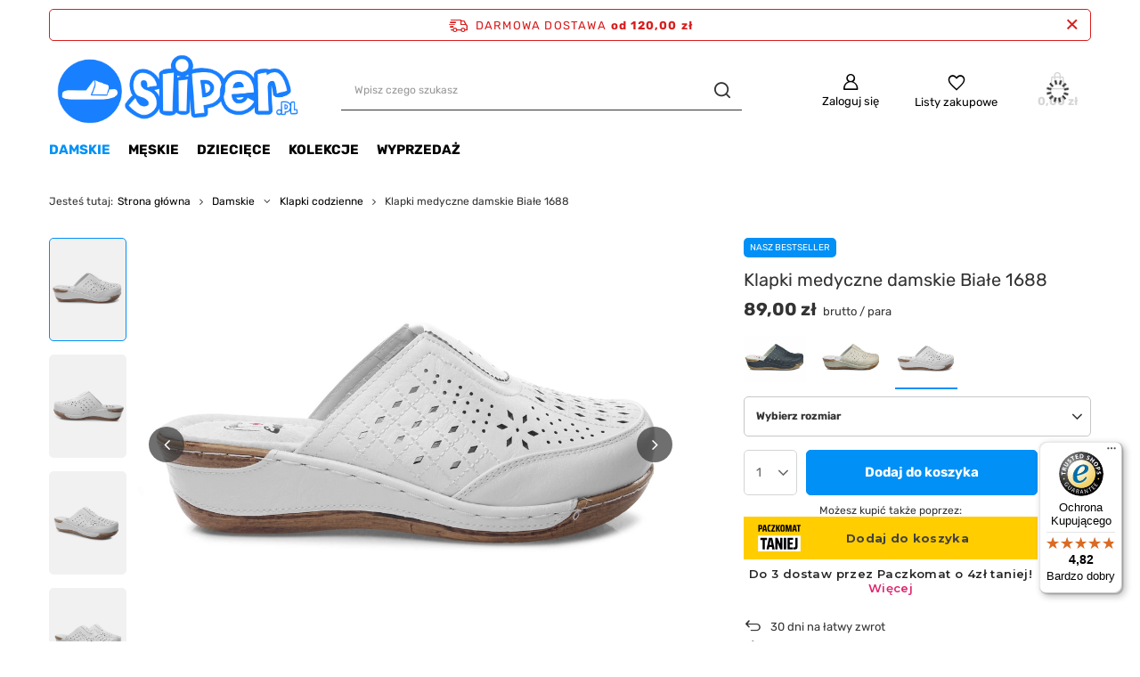

--- FILE ---
content_type: text/html; charset=utf-8
request_url: https://sliper.pl/pl/products/klapki-medyczne-damskie-biale-1688-8823
body_size: 22122
content:
<!DOCTYPE html>
<html lang="pl" class="--freeShipping --vat --gross " ><head><link rel="preload" as="image" fetchpriority="high" href="/hpeciai/bf7e94214b4fbd429896636e01530051/pol_pm_Klapki-medyczne-damskie-Biale-1688-8823_1.webp"><meta name="viewport" content="user-scalable=no, initial-scale = 1.0, maximum-scale = 1.0, width=device-width, viewport-fit=cover"><meta http-equiv="Content-Type" content="text/html; charset=utf-8"><meta http-equiv="X-UA-Compatible" content="IE=edge"><title>Klapki medyczne damskie Białe 1688 | CrazyNeedles.pl </title><meta name="keywords" content=""><meta name="description" content="Klapki medyczne damskie Białe 1688 w sklepie Crazyneedles.pl ➡️ Zamów u nas! ✔️ Niskie ceny, szybka wysyłka ☑️ Szeroka oferta zaspokoi każdy gust!"><link rel="icon" href="/gfx/pol/favicon.ico"><meta name="theme-color" content="#0090f6"><meta name="msapplication-navbutton-color" content="#0090f6"><meta name="apple-mobile-web-app-status-bar-style" content="#0090f6"><link rel="stylesheet" type="text/css" href="/gfx/pol/projector_style.css.gzip?r=1746702479"><style>
							#photos_slider[data-skeleton] .photos__link:before {
								padding-top: calc(min((750/1000 * 100%), 750px));
							}
							@media (min-width: 979px) {.photos__slider[data-skeleton] .photos__figure:not(.--nav):first-child .photos__link {
								max-height: 750px;
							}}
						</style><script>var app_shop={urls:{prefix:'data="/gfx/'.replace('data="', '')+'pol/',graphql:'/graphql/v1/'},vars:{meta:{viewportContent:'initial-scale = 1.0, maximum-scale = 5.0, width=device-width, viewport-fit=cover'},priceType:'gross',priceTypeVat:true,productDeliveryTimeAndAvailabilityWithBasket:false,geoipCountryCode:'US',fairShopLogo: { enabled: false, image: '/gfx/standards/safe_light.svg'},currency:{id:'PLN',symbol:'zł',country:'pl',format:'###,##0.00',beforeValue:false,space:true,decimalSeparator:',',groupingSeparator:' '},language:{id:'pol',symbol:'pl',name:'Polski'},omnibus:{enabled:true,rebateCodeActivate:false,hidePercentageDiscounts:false,},},txt:{priceTypeText:' brutto',},fn:{},fnrun:{},files:[],graphql:{}};const getCookieByName=(name)=>{const value=`; ${document.cookie}`;const parts = value.split(`; ${name}=`);if(parts.length === 2) return parts.pop().split(';').shift();return false;};if(getCookieByName('freeeshipping_clicked')){document.documentElement.classList.remove('--freeShipping');}if(getCookieByName('rabateCode_clicked')){document.documentElement.classList.remove('--rabateCode');}function hideClosedBars(){const closedBarsArray=JSON.parse(localStorage.getItem('closedBars'))||[];if(closedBarsArray.length){const styleElement=document.createElement('style');styleElement.textContent=`${closedBarsArray.map((el)=>`#${el}`).join(',')}{display:none !important;}`;document.head.appendChild(styleElement);}}hideClosedBars();</script><meta name="robots" content="index,follow"><meta name="rating" content="general"><meta name="Author" content="Sliper na bazie IdoSell (www.idosell.com/shop).">
<!-- Begin LoginOptions html -->

<style>
#client_new_social .service_item[data-name="service_Apple"]:before, 
#cookie_login_social_more .service_item[data-name="service_Apple"]:before,
.oscop_contact .oscop_login__service[data-service="Apple"]:before {
    display: block;
    height: 2.6rem;
    content: url('/gfx/standards/apple.svg?r=1743165583');
}
.oscop_contact .oscop_login__service[data-service="Apple"]:before {
    height: auto;
    transform: scale(0.8);
}
#client_new_social .service_item[data-name="service_Apple"]:has(img.service_icon):before,
#cookie_login_social_more .service_item[data-name="service_Apple"]:has(img.service_icon):before,
.oscop_contact .oscop_login__service[data-service="Apple"]:has(img.service_icon):before {
    display: none;
}
</style>

<!-- End LoginOptions html -->

<!-- Open Graph -->
<meta property="og:type" content="website"><meta property="og:url" content="https://sliper.pl/pl/products/klapki-medyczne-damskie-biale-1688-8823
"><meta property="og:title" content="Klapki medyczne damskie Białe 1688"><meta property="og:site_name" content="Sliper"><meta property="og:locale" content="pl_PL"><meta property="og:image" content="https://sliper.pl/hpeciai/83e8cce13f38ffdfdcff7f5c0cf7af2a/pol_pl_Klapki-medyczne-damskie-Biale-1688-8823_1.webp"><meta property="og:image:width" content="1000"><meta property="og:image:height" content="750"><script >
window.dataLayer = window.dataLayer || [];
window.gtag = function gtag() {
dataLayer.push(arguments);
}
gtag('consent', 'default', {
'ad_storage': 'denied',
'analytics_storage': 'denied',
'ad_personalization': 'denied',
'ad_user_data': 'denied',
'wait_for_update': 500
});

gtag('set', 'ads_data_redaction', true);
</script><script id="iaiscript_2" data-requirements="W10=" data-ga4_sel="ga4script">
window.iaiscript_2 = `<${'script'}  class='google_consent_mode_update'>
gtag('consent', 'update', {
'ad_storage': 'granted',
'analytics_storage': 'granted',
'ad_personalization': 'granted',
'ad_user_data': 'granted'
});
</${'script'}>`;
</script>
<!-- End Open Graph -->

<link rel="canonical" href="https://sliper.pl/pl/products/klapki-medyczne-damskie-biale-1688-8823" />

                <!-- Global site tag (gtag.js) -->
                <script  async src="https://www.googletagmanager.com/gtag/js?id=AW-16986967510"></script>
                <script >
                    window.dataLayer = window.dataLayer || [];
                    window.gtag = function gtag(){dataLayer.push(arguments);}
                    gtag('js', new Date());
                    
                    gtag('config', 'AW-16986967510', {"allow_enhanced_conversions":true});
gtag('config', 'G-LMBK2G279Y');

                </script>
                <link rel="stylesheet" type="text/css" href="/data/designs/681c6310cf7a49.70113417_1/gfx/pol/custom.css.gzip?r=1747743048"><script id="iaiscript_1" data-requirements="eyJtYXJrZXRpbmciOlsicmV2aHVudGVyIl19">
window.iaiscript_1 = `<img src="https://app.revhunter.tech/px?p=idosell&m=2&c=9619&type=start&product=8823&category=" width="0" height="0" style="display: none;"/>`;
</script>                <script>
                if (window.ApplePaySession && window.ApplePaySession.canMakePayments()) {
                    var applePayAvailabilityExpires = new Date();
                    applePayAvailabilityExpires.setTime(applePayAvailabilityExpires.getTime() + 2592000000); //30 days
                    document.cookie = 'applePayAvailability=yes; expires=' + applePayAvailabilityExpires.toUTCString() + '; path=/;secure;'
                    var scriptAppleJs = document.createElement('script');
                    scriptAppleJs.src = "/ajax/js/apple.js?v=3";
                    if (document.readyState === "interactive" || document.readyState === "complete") {
                          document.body.append(scriptAppleJs);
                    } else {
                        document.addEventListener("DOMContentLoaded", () => {
                            document.body.append(scriptAppleJs);
                        });  
                    }
                } else {
                    document.cookie = 'applePayAvailability=no; path=/;secure;'
                }
                </script>
                                <script>
                var listenerFn = function(event) {
                    if (event.origin !== "https://payment.idosell.com")
                        return;
                    
                    var isString = (typeof event.data === 'string' || event.data instanceof String);
                    if (!isString) return;
                    try {
                        var eventData = JSON.parse(event.data);
                    } catch (e) {
                        return;
                    }
                    if (!eventData) { return; }                                            
                    if (eventData.isError) { return; }
                    if (eventData.action != 'isReadyToPay') {return; }
                    
                    if (eventData.result.result && eventData.result.paymentMethodPresent) {
                        var googlePayAvailabilityExpires = new Date();
                        googlePayAvailabilityExpires.setTime(googlePayAvailabilityExpires.getTime() + 2592000000); //30 days
                        document.cookie = 'googlePayAvailability=yes; expires=' + googlePayAvailabilityExpires.toUTCString() + '; path=/;secure;'
                    } else {
                        document.cookie = 'googlePayAvailability=no; path=/;secure;'
                    }                                            
                }     
                if (!window.isAdded)
                {                                        
                    if (window.oldListener != null) {
                         window.removeEventListener('message', window.oldListener);
                    }                        
                    window.addEventListener('message', listenerFn);
                    window.oldListener = listenerFn;                                      
                       
                    const iframe = document.createElement('iframe');
                    iframe.src = "https://payment.idosell.com/assets/html/checkGooglePayAvailability.html?origin=https%3A%2F%2Fsliper.pl";
                    iframe.style.display = 'none';                                            

                    if (document.readyState === "interactive" || document.readyState === "complete") {
                          if (!window.isAdded) {
                              window.isAdded = true;
                              document.body.append(iframe);
                          }
                    } else {
                        document.addEventListener("DOMContentLoaded", () => {
                            if (!window.isAdded) {
                              window.isAdded = true;
                              document.body.append(iframe);
                          }
                        });  
                    }  
                }
                </script>
                <script>
            var paypalScriptLoaded = null;
            var paypalScript = null;
            
            async function attachPaypalJs() {
                return new Promise((resolve, reject) => {
                    if (!paypalScript) {
                        paypalScript = document.createElement('script');
                        paypalScript.async = true;
                        paypalScript.setAttribute('data-namespace', "paypal_sdk");
                        paypalScript.setAttribute('data-partner-attribution-id', "IAIspzoo_Cart_PPCP");
                        paypalScript.addEventListener("load", () => {
                        paypalScriptLoaded = true;
                            resolve({status: true});
                        });
                        paypalScript.addEventListener("error", () => {
                            paypalScriptLoaded = true;
                            reject({status: false});
                         });
                        paypalScript.src = "https://www.paypal.com/sdk/js?client-id=AbxR9vIwE1hWdKtGu0gOkvPK2YRoyC9ulUhezbCUWnrjF8bjfwV-lfP2Rze7Bo8jiHIaC0KuaL64tlkD&components=buttons,funding-eligibility&currency=PLN&merchant-id=LJE9MAVBVBU3A&locale=pl_PL";
                        if (document.readyState === "interactive" || document.readyState === "complete") {
                            document.body.append(paypalScript);
                        } else {
                            document.addEventListener("DOMContentLoaded", () => {
                                document.body.append(paypalScript);
                            });  
                        }                                              
                    } else {
                        if (paypalScriptLoaded) {
                            resolve({status: true});
                        } else {
                            paypalScript.addEventListener("load", () => {
                                paypalScriptLoaded = true;
                                resolve({status: true});                            
                            });
                            paypalScript.addEventListener("error", () => {
                                paypalScriptLoaded = true;
                                reject({status: false});
                            });
                        }
                    }
                });
            }
            </script>
                <script>
                attachPaypalJs().then(() => {
                    let paypalEligiblePayments = [];
                    let payPalAvailabilityExpires = new Date();
                    payPalAvailabilityExpires.setTime(payPalAvailabilityExpires.getTime() + 86400000); //1 day
                    if (typeof(paypal_sdk) != "undefined") {
                        for (x in paypal_sdk.FUNDING) {
                            var buttonTmp = paypal_sdk.Buttons({
                                fundingSource: x.toLowerCase()
                            });
                            if (buttonTmp.isEligible()) {
                                paypalEligiblePayments.push(x);
                            }
                        }
                    }
                    if (paypalEligiblePayments.length > 0) {
                        document.cookie = 'payPalAvailability_PLN=' + paypalEligiblePayments.join(",") + '; expires=' + payPalAvailabilityExpires.toUTCString() + '; path=/; secure';
                        document.cookie = 'paypalMerchant=LJE9MAVBVBU3A; expires=' + payPalAvailabilityExpires.toUTCString() + '; path=/; secure';
                    } else {
                        document.cookie = 'payPalAvailability_PLN=-1; expires=' + payPalAvailabilityExpires.toUTCString() + '; path=/; secure';
                    }
                });
                </script><script src="/data/gzipFile/expressCheckout.js.gz"></script><script src="/inPost/inpostPayNew.js"></script></head><body>
<!-- Begin additional html or js -->


<!--13|2|8| modified: 2022-02-17 09:22:32-->
<!-- Messenger Wtyczka czatu Code -->
    <div id="fb-root"></div>

    <!-- Your Wtyczka czatu code -->
    <div id="fb-customer-chat" class="fb-customerchat">
    </div>

    <script>
      var chatbox = document.getElementById('fb-customer-chat');
      chatbox.setAttribute("page_id", "196825314177398");
      chatbox.setAttribute("attribution", "biz_inbox");
    </script>

    <!-- Your SDK code -->
    <script>
      window.fbAsyncInit = function() {
        FB.init({
          xfbml            : true,
          version          : 'v12.0'
        });
      };

      (function(d, s, id) {
        var js, fjs = d.getElementsByTagName(s)[0];
        if (d.getElementById(id)) return;
        js = d.createElement(s); js.id = id;
        js.src = 'https://connect.facebook.net/pl_PL/sdk/xfbml.customerchat.js';
        fjs.parentNode.insertBefore(js, fjs);
      }(document, 'script', 'facebook-jssdk'));
    </script>

<!-- End additional html or js -->
<script id="iaiscript_3" data-requirements="eyJtYXJrZXRpbmciOlsicmV2aHVudGVyIl19">
window.iaiscript_3 = `<img src="https://app.revhunter.tech/px?p=idosell&m=2&c=9619&type=start&product=8823&category=" width="0" height="0" style="display: none;"/>`;
</script><div id="container" class="projector_page container max-width-1200"><header class=" commercial_banner"><script class="ajaxLoad">app_shop.vars.vat_registered="true";app_shop.vars.currency_format="###,##0.00";app_shop.vars.currency_before_value=false;app_shop.vars.currency_space=true;app_shop.vars.symbol="zł";app_shop.vars.id="PLN";app_shop.vars.baseurl="http://sliper.pl/";app_shop.vars.sslurl="https://sliper.pl/";app_shop.vars.curr_url="%2Fpl%2Fproducts%2Fklapki-medyczne-damskie-biale-1688-8823";var currency_decimal_separator=',';var currency_grouping_separator=' ';app_shop.vars.blacklist_extension=["exe","com","swf","js","php"];app_shop.vars.blacklist_mime=["application/javascript","application/octet-stream","message/http","text/javascript","application/x-deb","application/x-javascript","application/x-shockwave-flash","application/x-msdownload"];app_shop.urls.contact="/pl/contact";</script><div id="viewType" style="display:none"></div><div id="freeShipping" class="freeShipping"><span class="freeShipping__info">Darmowa dostawa</span><strong class="freeShipping__val">
				od 
				120,00 zł</strong><a href="" class="freeShipping__close" aria-label="Zamknij pasek informacyjny"></a></div><div id="logo" class="d-flex align-items-center"><a href="https://sliper.pl" target="_self" aria-label="Logo sklepu"><img src="/data/gfx/mask/pol/logo_2_big.svg" alt="" width="3338" height="989"></a></div><form action="https://sliper.pl/pl/search" method="get" id="menu_search" class="menu_search"><a href="#showSearchForm" class="menu_search__mobile" aria-label="Szukaj"></a><div class="menu_search__block"><div class="menu_search__item --input"><input class="menu_search__input" type="text" name="text" autocomplete="off" placeholder="Wpisz czego szukasz" aria-label="Wpisz czego szukasz"><button class="menu_search__submit" type="submit" aria-label="Szukaj"></button></div><div class="menu_search__item --results search_result"></div></div></form><div id="menu_settings" class="align-items-center justify-content-center justify-content-lg-end"><div id="menu_additional"><a class="account_link" href="https://sliper.pl/pl/login.html">Zaloguj się</a><div class="shopping_list_top" data-empty="true"><a href="https://sliper.pl/pl/shoppinglist" class="wishlist_link slt_link --empty" aria-label="Listy zakupowe">
						Listy zakupowe
					</a><div class="slt_lists"><ul class="slt_lists__nav"><li class="slt_lists__nav_item" data-list_skeleton="true" data-list_id="true" data-shared="true"><a class="slt_lists__nav_link" data-list_href="true"><span class="slt_lists__nav_name" data-list_name="true"></span><span class="slt_lists__count" data-list_count="true">0</span></a></li><li class="slt_lists__nav_item --empty"><a class="slt_lists__nav_link --empty" href="https://sliper.pl/pl/shoppinglist"><span class="slt_lists__nav_name" data-list_name="true">Lista zakupowa</span><span class="slt_lists__count" data-list_count="true">0</span></a></li></ul></div></div></div></div><div class="shopping_list_top_mobile" data-empty="true"><a href="https://sliper.pl/pl/shoppinglist" class="sltm_link --empty"></a></div><div id="menu_basket" class="topBasket --skeleton"><a class="topBasket__sub" href="/basketedit.php" aria-label="Koszyk"><span class="badge badge-info"></span><strong class="topBasket__price">0,00 zł</strong></a><div class="topBasket__details --products" style="display: none;"><div class="topBasket__block --labels"><label class="topBasket__item --name">Produkt</label><label class="topBasket__item --sum">Ilość</label><label class="topBasket__item --prices">Cena</label></div><div class="topBasket__block --products"></div><div class="topBasket__block --oneclick topBasket_oneclick" data-lang="pol"><div class="topBasket_oneclick__label"><span class="topBasket_oneclick__text --fast">Szybkie zakupy <strong>1-Click</strong></span><span class="topBasket_oneclick__text --registration"> (bez rejestracji)</span></div><div class="topBasket_oneclick__items"><span class="topBasket_oneclick__item --paypal" title="PayPal"><img class="topBasket_oneclick__icon" src="/panel/gfx/payment_forms/236.png" alt="PayPal"></span><span class="topBasket_oneclick__item --googlePay" title="Google Pay"><img class="topBasket_oneclick__icon" src="/panel/gfx/payment_forms/237.png" alt="Google Pay"></span></div></div></div><div class="topBasket__details --shipping" style="display: none;"><span class="topBasket__name">Koszt dostawy od</span><span id="shipppingCost"></span></div><script>
						app_shop.vars.cache_html = true;
					</script></div><nav id="menu_categories" class="wide"><button type="button" class="navbar-toggler" aria-label="Menu"><i class="icon-reorder"></i></button><div class="navbar-collapse" id="menu_navbar"><ul class="navbar-nav mx-md-n2"><li class="nav-item nav-open"><a  href="/pl/menu/damskie-274" target="_self" title="Damskie" class="nav-link active" >Damskie</a><ul class="navbar-subnav"><li class="nav-header"><a href="#backLink" class="nav-header__backLink"><i class="icon-angle-left"></i></a><a  href="/pl/menu/damskie-274" target="_self" title="Damskie" class="nav-link active" >Damskie</a></li><li class="nav-item empty"><a  href="/pl/menu/klapki-sportowe-291" target="_self" title="Klapki sportowe" class="nav-link" >Klapki sportowe</a></li><li class="nav-item nav-open empty"><a  href="/pl/menu/klapki-codzienne-294" target="_self" title="Klapki codzienne" class="nav-link active" >Klapki codzienne</a></li><li class="nav-item empty"><a  href="/pl/menu/chodaki-damskie-292" target="_self" title="Chodaki damskie" class="nav-link" >Chodaki damskie</a></li><li class="nav-item empty"><a  href="/pl/menu/japonki-damskie-282" target="_self" title="Japonki damskie" class="nav-link" >Japonki damskie</a></li><li class="nav-item empty"><a  href="/pl/menu/kapcie-damskie-287" target="_self" title="Kapcie damskie" class="nav-link" >Kapcie damskie</a></li><li class="nav-item empty"><a  href="/pl/menu/kalosze-damskie-284" target="_self" title="Kalosze damskie" class="nav-link" >Kalosze damskie</a></li><li class="nav-item empty"><a  href="/pl/menu/tenisowki-damskie-299" target="_self" title="Tenisówki damskie" class="nav-link" >Tenisówki damskie</a></li></ul></li><li class="nav-item"><a  href="/pl/menu/meskie-275" target="_self" title="Męskie" class="nav-link" >Męskie</a><ul class="navbar-subnav"><li class="nav-header"><a href="#backLink" class="nav-header__backLink"><i class="icon-angle-left"></i></a><a  href="/pl/menu/meskie-275" target="_self" title="Męskie" class="nav-link" >Męskie</a></li><li class="nav-item empty"><a  href="/pl/menu/klapki-sportowe-297" target="_self" title="Klapki sportowe" class="nav-link" >Klapki sportowe</a></li><li class="nav-item empty"><a  href="/klapki-codzienne-meskie" target="_self" title="Klapki codzienne" class="nav-link" >Klapki codzienne</a></li><li class="nav-item empty"><a  href="/pl/menu/japonki-meskie-283" target="_self" title="Japonki męskie" class="nav-link" >Japonki męskie</a></li><li class="nav-item empty"><a  href="/pl/menu/chodaki-meskie-296" target="_self" title="Chodaki męskie" class="nav-link" >Chodaki męskie</a></li><li class="nav-item empty"><a  href="/pl/menu/kapcie-meskie-286" target="_self" title="Kapcie męskie" class="nav-link" >Kapcie męskie</a></li><li class="nav-item empty"><a  href="/pl/menu/kalosze-meskie-308" target="_self" title="Kalosze męskie" class="nav-link" >Kalosze męskie</a></li><li class="nav-item empty"><a  href="/pl/menu/tenisowki-meskie-829" target="_self" title="Tenisówki męskie" class="nav-link" >Tenisówki męskie</a></li></ul></li><li class="nav-item"><a  href="/pl/menu/dzieciece-276" target="_self" title="Dziecięce" class="nav-link" >Dziecięce</a></li><li class="nav-item"><a  href="/pl/menu/kolekcje-277" target="_self" title="Kolekcje" class="nav-link" >Kolekcje</a><ul class="navbar-subnav"><li class="nav-header"><a href="#backLink" class="nav-header__backLink"><i class="icon-angle-left"></i></a><a  href="/pl/menu/kolekcje-277" target="_self" title="Kolekcje" class="nav-link" >Kolekcje</a></li><li class="nav-item empty"><a  href="/pl/menu/lekkie-kalosze-piankowe-285" target="_self" title="Lekkie kalosze piankowe" class="nav-link" >Lekkie kalosze piankowe</a></li><li class="nav-item empty"><a  href="/pl/menu/klapki-basenowe-289" target="_self" title="Klapki basenowe" class="nav-link" >Klapki basenowe</a></li><li class="nav-item empty"><a  href="/pl/menu/lano-290" target="_self" title="Lano" class="nav-link" >Lano</a></li><li class="nav-item empty"><a  href="/pl/menu/klapki-z-masazem-fakirki-293" target="_self" title="Klapki z masażem, fakirki" class="nav-link" >Klapki z masażem, fakirki</a></li><li class="nav-item empty"><a  href="/pl/menu/rider-ipanema-295" target="_self" title="Rider / Ipanema" class="nav-link" >Rider / Ipanema</a></li><li class="nav-item empty"><a  href="/pl/menu/rozmiary-46-50-298" target="_self" title="Rozmiary 46-50" class="nav-link" >Rozmiary 46-50</a></li><li class="nav-item empty"><a  href="/pl/menu/klapki-ogrodowe-chodaki-302" target="_self" title="Klapki ogrodowe - chodaki" class="nav-link" >Klapki ogrodowe - chodaki</a></li><li class="nav-item empty"><a  href="/pl/menu/klapki-gumowe-305" target="_self" title="Klapki gumowe" class="nav-link" >Klapki gumowe</a></li></ul></li><li class="nav-item"><a  href="/pl/menu/wyprzedaz-278" target="_self" title="Wyprzedaż" class="nav-link" >Wyprzedaż</a></li></ul></div></nav><div id="breadcrumbs" class="breadcrumbs"><div class="back_button"><button id="back_button"></button></div><div class="list_wrapper"><ol><li><span>Jesteś tutaj:  </span></li><li class="bc-main"><span><a href="/">Strona główna</a></span></li><li class="category bc-item-1 --more"><a class="category" href="/pl/menu/damskie-274">Damskie</a><ul class="breadcrumbs__sub"><li class="breadcrumbs__item"><a class="breadcrumbs__link --link" href="/pl/menu/klapki-sportowe-291">Klapki sportowe</a></li><li class="breadcrumbs__item"><a class="breadcrumbs__link --link" href="/pl/menu/klapki-codzienne-294">Klapki codzienne</a></li><li class="breadcrumbs__item"><a class="breadcrumbs__link --link" href="/pl/menu/chodaki-damskie-292">Chodaki damskie</a></li><li class="breadcrumbs__item"><a class="breadcrumbs__link --link" href="/pl/menu/japonki-damskie-282">Japonki damskie</a></li><li class="breadcrumbs__item"><a class="breadcrumbs__link --link" href="/pl/menu/kapcie-damskie-287">Kapcie damskie</a></li><li class="breadcrumbs__item"><a class="breadcrumbs__link --link" href="/pl/menu/kalosze-damskie-284">Kalosze damskie</a></li><li class="breadcrumbs__item"><a class="breadcrumbs__link --link" href="/pl/menu/tenisowki-damskie-299">Tenisówki damskie</a></li></ul></li><li class="category bc-item-2 bc-active"><a class="category" href="/pl/menu/klapki-codzienne-294">Klapki codzienne</a></li><li class="bc-active bc-product-name"><span>Klapki medyczne damskie Białe 1688</span></li></ol></div></div></header><div id="layout" class="row clearfix"><aside class="col-3"><section class="shopping_list_menu"><div class="shopping_list_menu__block --lists slm_lists" data-empty="true"><span class="slm_lists__label">Listy zakupowe</span><ul class="slm_lists__nav"><li class="slm_lists__nav_item" data-list_skeleton="true" data-list_id="true" data-shared="true"><a class="slm_lists__nav_link" data-list_href="true"><span class="slm_lists__nav_name" data-list_name="true"></span><span class="slm_lists__count" data-list_count="true">0</span></a></li><li class="slm_lists__nav_header"><span class="slm_lists__label">Listy zakupowe</span></li><li class="slm_lists__nav_item --empty"><a class="slm_lists__nav_link --empty" href="https://sliper.pl/pl/shoppinglist"><span class="slm_lists__nav_name" data-list_name="true">Lista zakupowa</span><span class="slm_lists__count" data-list_count="true">0</span></a></li></ul><a href="#manage" class="slm_lists__manage d-none align-items-center d-md-flex">Zarządzaj listami</a></div><div class="shopping_list_menu__block --bought slm_bought"><a class="slm_bought__link d-flex" href="https://sliper.pl/pl/products-bought.html">
				Lista dotychczas zamówionych produktów
			</a></div><div class="shopping_list_menu__block --info slm_info"><strong class="slm_info__label d-block mb-3">Jak działa lista zakupowa?</strong><ul class="slm_info__list"><li class="slm_info__list_item d-flex mb-3">
					Po zalogowaniu możesz umieścić i przechowywać na liście zakupowej dowolną liczbę produktów nieskończenie długo.
				</li><li class="slm_info__list_item d-flex mb-3">
					Dodanie produktu do listy zakupowej nie oznacza automatycznie jego rezerwacji.
				</li><li class="slm_info__list_item d-flex mb-3">
					Dla niezalogowanych klientów lista zakupowa przechowywana jest do momentu wygaśnięcia sesji (około 24h).
				</li></ul></div></section><div id="mobileCategories" class="mobileCategories"><div class="mobileCategories__item --menu"><button type="button" class="mobileCategories__link --active" data-ids="#menu_search,.shopping_list_menu,#menu_search,#menu_navbar,#menu_navbar3, #menu_blog">
                            Menu
                        </button></div><div class="mobileCategories__item --account"><button type="button" class="mobileCategories__link" data-ids="#menu_contact,#login_menu_block">
                            Konto
                        </button></div></div><div class="setMobileGrid" data-item="#menu_navbar"></div><div class="setMobileGrid" data-item="#menu_navbar3" data-ismenu1="true"></div><div class="setMobileGrid" data-item="#menu_blog"></div><div class="login_menu_block d-lg-none" id="login_menu_block"><a class="sign_in_link" href="/login.php" title=""><i class="icon-user"></i><span>Zaloguj się</span></a><a class="registration_link" href="/client-new.php?register" title=""><i class="icon-lock"></i><span>Zarejestruj się</span></a><a class="order_status_link" href="/order-open.php" title=""><i class="icon-globe"></i><span>Sprawdź status zamówienia</span></a></div><div class="setMobileGrid" data-item="#menu_contact"></div><div class="setMobileGrid" data-item="#menu_settings"></div></aside><div id="content" class="col-12"><div id="menu_compare_product" class="compare mb-2 pt-sm-3 pb-sm-3 mb-sm-3" style="display: none;"><div class="compare__label d-none d-sm-block">Dodane do porównania</div><div class="compare__sub"></div><div class="compare__buttons"><a class="compare__button btn --solid --secondary" href="https://sliper.pl/pl/product-compare.html" title="Porównaj wszystkie produkty" target="_blank"><span>Porównaj produkty </span><span class="d-sm-none">(0)</span></a><a class="compare__button --remove btn d-none d-sm-block" href="https://sliper.pl/pl/settings.html?comparers=remove&amp;product=###" title="Usuń wszystkie produkty">
                        Usuń produkty
                    </a></div><script>
                        var cache_html = true;
                    </script></div><section id="projector_photos" class="photos" data-thumbnails="true" data-thumbnails-count="auto" data-thumbnails-horizontal="false" data-thumbnails-arrows="false" data-thumbnails-slider="true" data-thumbnails-enable="true" data-slider-fade-effect="true" data-slider-enable="true" data-slider-freemode="false" data-slider-centered="false"><div id="photos_nav" class="photos__nav" style="--thumbnails-count: auto;" data-more-slides="NaN"><div class="swiper-button-prev"><i class="icon-angle-left"></i></div><div id="photos_nav_list" thumbsSlider="" class="photos__nav_wrapper swiper swiperThumbs"><div class="swiper-wrapper"><figure class="photos__figure --nav swiper-slide " data-slide-index="0"><picture><source type="image/webp" srcset="/hpeciai/bf7e94214b4fbd429896636e01530051/pol_ps_Klapki-medyczne-damskie-Biale-1688-8823_1.webp"></source><img class="photos__photo --nav" width="1000" height="750" src="/hpeciai/866ed11b0138e12d595619675d054aa2/pol_ps_Klapki-medyczne-damskie-Biale-1688-8823_1.jpg" loading="lazy" alt="Klapki medyczne damskie Białe 1688"></picture></figure><figure class="photos__figure --nav swiper-slide " data-slide-index="1"><picture><source type="image/webp" srcset="/hpeciai/a09675a4f2e0b13dea0363512d4be63d/pol_ps_Klapki-medyczne-damskie-Biale-1688-8823_2.webp"></source><img class="photos__photo --nav" width="1000" height="750" src="/hpeciai/8e6cb96aaefcddfccb4dea8d6bba3d31/pol_ps_Klapki-medyczne-damskie-Biale-1688-8823_2.jpg" loading="lazy" alt="Klapki medyczne damskie Białe 1688"></picture></figure><figure class="photos__figure --nav swiper-slide " data-slide-index="2"><picture><source type="image/webp" srcset="/hpeciai/1471fc32dbacbba4530c36c792fd5565/pol_ps_Klapki-medyczne-damskie-Biale-1688-8823_3.webp"></source><img class="photos__photo --nav" width="1000" height="750" src="/hpeciai/fc6000cc0c277dd26ab9773cccca1914/pol_ps_Klapki-medyczne-damskie-Biale-1688-8823_3.jpg" loading="lazy" alt="Klapki medyczne damskie Białe 1688"></picture></figure><figure class="photos__figure --nav swiper-slide " data-slide-index="3"><picture><source type="image/webp" srcset="/hpeciai/6d12bd50f4e8bb7d2890b9815ca230bf/pol_ps_Klapki-medyczne-damskie-Biale-1688-8823_4.webp"></source><img class="photos__photo --nav" width="1000" height="750" src="/hpeciai/1b05451a801251a0de5c8be3205a14b4/pol_ps_Klapki-medyczne-damskie-Biale-1688-8823_4.jpg" loading="lazy" alt="Klapki medyczne damskie Białe 1688"></picture></figure><figure class="photos__figure --nav swiper-slide " data-slide-index="4"><picture><source type="image/webp" srcset="/hpeciai/d1880bad98ba7c0287edc3847621beea/pol_ps_Klapki-medyczne-damskie-Biale-1688-8823_5.webp"></source><img class="photos__photo --nav" width="1000" height="750" src="/hpeciai/9584bd231658c468aa8afc2c55fd83c7/pol_ps_Klapki-medyczne-damskie-Biale-1688-8823_5.jpg" loading="lazy" alt="Klapki medyczne damskie Białe 1688"></picture></figure><figure class="photos__figure --nav swiper-slide " data-slide-index="5"><picture><source type="image/webp" srcset="/hpeciai/4a0783a7cacedb8fe81dcd940d10ba47/pol_ps_Klapki-medyczne-damskie-Biale-1688-8823_6.webp"></source><img class="photos__photo --nav" width="1000" height="750" src="/hpeciai/648e5e243720aa6c52e3b28487e2483d/pol_ps_Klapki-medyczne-damskie-Biale-1688-8823_6.jpg" loading="lazy" alt="Klapki medyczne damskie Białe 1688"></picture></figure><figure class="photos__figure --nav swiper-slide " data-slide-index="6"><picture><source type="image/webp" srcset="/hpeciai/7d315973917e091272a7d7ca177f899d/pol_ps_Klapki-medyczne-damskie-Biale-1688-8823_7.webp"></source><img class="photos__photo --nav" width="1000" height="750" src="/hpeciai/f2f24c148920e57d81079206b61ffba8/pol_ps_Klapki-medyczne-damskie-Biale-1688-8823_7.jpg" loading="lazy" alt="Klapki medyczne damskie Białe 1688"></picture></figure></div></div><div class="swiper-button-next"><i class="icon-angle-right"></i></div></div><div id="photos_slider" class="photos__slider swiper" data-skeleton="true" data-photos-count="7"><div class="photos___slider_wrapper swiper-wrapper"><figure class="photos__figure swiper-slide "><picture><source type="image/webp" srcset="/hpeciai/bf7e94214b4fbd429896636e01530051/pol_pm_Klapki-medyczne-damskie-Biale-1688-8823_1.webp" data-img_high_res_webp="/hpeciai/83e8cce13f38ffdfdcff7f5c0cf7af2a/pol_pl_Klapki-medyczne-damskie-Biale-1688-8823_1.webp"></source><img class="photos__photo" width="1000" height="750" src="/hpeciai/866ed11b0138e12d595619675d054aa2/pol_pm_Klapki-medyczne-damskie-Biale-1688-8823_1.jpg" alt="Klapki medyczne damskie Białe 1688" data-img_high_res="/hpeciai/cf0ed416c51ec83d05ad302a10aa8a77/pol_pl_Klapki-medyczne-damskie-Biale-1688-8823_1.jpg"></picture></figure><figure class="photos__figure swiper-slide slide-lazy"><picture><source type="image/webp" srcset="/hpeciai/a09675a4f2e0b13dea0363512d4be63d/pol_pm_Klapki-medyczne-damskie-Biale-1688-8823_2.webp" data-img_high_res_webp="/hpeciai/548467b6a5a8c4723ed620243ca1a7d7/pol_pl_Klapki-medyczne-damskie-Biale-1688-8823_2.webp"></source><img class="photos__photo" width="1000" height="750" src="/hpeciai/8e6cb96aaefcddfccb4dea8d6bba3d31/pol_pm_Klapki-medyczne-damskie-Biale-1688-8823_2.jpg" alt="Klapki medyczne damskie Białe 1688" data-img_high_res="/hpeciai/416e972e93035ee37ecda7f6aa419bda/pol_pl_Klapki-medyczne-damskie-Biale-1688-8823_2.jpg" loading="lazy"></picture><div class="swiper-lazy-preloader"></div></figure><figure class="photos__figure swiper-slide slide-lazy"><picture><source type="image/webp" srcset="/hpeciai/1471fc32dbacbba4530c36c792fd5565/pol_pm_Klapki-medyczne-damskie-Biale-1688-8823_3.webp" data-img_high_res_webp="/hpeciai/cda951240c2caec5490421f69f2ec8e7/pol_pl_Klapki-medyczne-damskie-Biale-1688-8823_3.webp"></source><img class="photos__photo" width="1000" height="750" src="/hpeciai/fc6000cc0c277dd26ab9773cccca1914/pol_pm_Klapki-medyczne-damskie-Biale-1688-8823_3.jpg" alt="Klapki medyczne damskie Białe 1688" data-img_high_res="/hpeciai/32cfdea507de229aa38bc809496e986f/pol_pl_Klapki-medyczne-damskie-Biale-1688-8823_3.jpg" loading="lazy"></picture><div class="swiper-lazy-preloader"></div></figure><figure class="photos__figure swiper-slide slide-lazy"><picture><source type="image/webp" srcset="/hpeciai/6d12bd50f4e8bb7d2890b9815ca230bf/pol_pm_Klapki-medyczne-damskie-Biale-1688-8823_4.webp" data-img_high_res_webp="/hpeciai/8efd00fbf540debcd6f739e48accf09e/pol_pl_Klapki-medyczne-damskie-Biale-1688-8823_4.webp"></source><img class="photos__photo" width="1000" height="750" src="/hpeciai/1b05451a801251a0de5c8be3205a14b4/pol_pm_Klapki-medyczne-damskie-Biale-1688-8823_4.jpg" alt="Klapki medyczne damskie Białe 1688" data-img_high_res="/hpeciai/3f4a01a41682d8465d0a2d022726e8d6/pol_pl_Klapki-medyczne-damskie-Biale-1688-8823_4.jpg" loading="lazy"></picture><div class="swiper-lazy-preloader"></div></figure><figure class="photos__figure swiper-slide slide-lazy"><picture><source type="image/webp" srcset="/hpeciai/d1880bad98ba7c0287edc3847621beea/pol_pm_Klapki-medyczne-damskie-Biale-1688-8823_5.webp" data-img_high_res_webp="/hpeciai/8c68b0f602e565d88d573c1d2c2f79fe/pol_pl_Klapki-medyczne-damskie-Biale-1688-8823_5.webp"></source><img class="photos__photo" width="1000" height="750" src="/hpeciai/9584bd231658c468aa8afc2c55fd83c7/pol_pm_Klapki-medyczne-damskie-Biale-1688-8823_5.jpg" alt="Klapki medyczne damskie Białe 1688" data-img_high_res="/hpeciai/c03fcaeb92b83c6652a43a0fd8f1c5f0/pol_pl_Klapki-medyczne-damskie-Biale-1688-8823_5.jpg" loading="lazy"></picture><div class="swiper-lazy-preloader"></div></figure><figure class="photos__figure swiper-slide slide-lazy"><picture><source type="image/webp" srcset="/hpeciai/4a0783a7cacedb8fe81dcd940d10ba47/pol_pm_Klapki-medyczne-damskie-Biale-1688-8823_6.webp" data-img_high_res_webp="/hpeciai/a56f7e6f99af666fdcf1d9ee79ccf295/pol_pl_Klapki-medyczne-damskie-Biale-1688-8823_6.webp"></source><img class="photos__photo" width="1000" height="750" src="/hpeciai/648e5e243720aa6c52e3b28487e2483d/pol_pm_Klapki-medyczne-damskie-Biale-1688-8823_6.jpg" alt="Klapki medyczne damskie Białe 1688" data-img_high_res="/hpeciai/ed77a388aa1bf3ae8ab6b57716f7ae1a/pol_pl_Klapki-medyczne-damskie-Biale-1688-8823_6.jpg" loading="lazy"></picture><div class="swiper-lazy-preloader"></div></figure><figure class="photos__figure swiper-slide slide-lazy"><picture><source type="image/webp" srcset="/hpeciai/7d315973917e091272a7d7ca177f899d/pol_pm_Klapki-medyczne-damskie-Biale-1688-8823_7.webp" data-img_high_res_webp="/hpeciai/51efe0a49a3ed834bf062b3eec04faf8/pol_pl_Klapki-medyczne-damskie-Biale-1688-8823_7.webp"></source><img class="photos__photo" width="1000" height="750" src="/hpeciai/f2f24c148920e57d81079206b61ffba8/pol_pm_Klapki-medyczne-damskie-Biale-1688-8823_7.jpg" alt="Klapki medyczne damskie Białe 1688" data-img_high_res="/hpeciai/7e085f14516d619e3b9756a198108bb9/pol_pl_Klapki-medyczne-damskie-Biale-1688-8823_7.jpg" loading="lazy"></picture><div class="swiper-lazy-preloader"></div></figure></div><div class="galleryPagination"><div class="swiper-pagination"></div></div><div class="galleryNavigation"><div class="swiper-button-prev --rounded"><i class="icon-angle-left"></i></div><div class="swiper-button-next --rounded"><i class="icon-angle-right"></i></div></div></div></section><template id="GalleryModalTemplate"><div class="gallery_modal__wrapper" id="galleryModal"><div class="gallery_modal__header"><div class="gallery_modal__counter"></div><div class="gallery_modal__name">Klapki medyczne damskie Białe 1688</div></div><div class="gallery_modal__sliders photos --gallery-modal"></div><div class="galleryNavigation"><div class="swiper-button-prev --rounded"><i class="icon-angle-left"></i></div><div class="swiper-button-next --rounded"><i class="icon-angle-right"></i></div></div></div></template><section id="projector_productname" class="product_name"><div class="product_name__block --info d-flex mb-2"><div class="product_name__sub --label mr-3"><strong class="label_icons"><span class="label --bestseller">
											Nasz bestseller
										</span></strong></div></div><div class="product_name__block --name mb-2"><h1 class="product_name__name m-0">Klapki medyczne damskie Białe 1688</h1></div></section><script class="ajaxLoad">
		cena_raty = 89.00;
		
				var client_login = 'false'
			
		var client_points = '';
		var points_used = '';
		var shop_currency = 'zł';
		var product_data = {
		"product_id": '8823',
		
		"currency":"zł",
		"product_type":"product_item",
		"unit":"para",
		"unit_plural":"pary",

		"unit_sellby":"1",
		"unit_precision":"0",

		"base_price":{
		
			"maxprice":"89.00",
		
			"maxprice_formatted":"89,00 zł",
		
			"maxprice_net":"72.36",
		
			"maxprice_net_formatted":"72,36 zł",
		
			"minprice":"89.00",
		
			"minprice_formatted":"89,00 zł",
		
			"minprice_net":"72.36",
		
			"minprice_net_formatted":"72,36 zł",
		
			"size_max_maxprice_net":"0.00",
		
			"size_min_maxprice_net":"0.00",
		
			"size_max_maxprice_net_formatted":"0,00 zł",
		
			"size_min_maxprice_net_formatted":"0,00 zł",
		
			"size_max_maxprice":"0.00",
		
			"size_min_maxprice":"0.00",
		
			"size_max_maxprice_formatted":"0,00 zł",
		
			"size_min_maxprice_formatted":"0,00 zł",
		
			"price_unit_sellby":"89.00",
		
			"value":"89.00",
			"price_formatted":"89,00 zł",
			"price_net":"72.36",
			"price_net_formatted":"72,36 zł",
			"vat":"23",
			"worth":"89.00",
			"worth_net":"72.36",
			"worth_formatted":"89,00 zł",
			"worth_net_formatted":"72,36 zł",
			"basket_enable":"y",
			"special_offer":"false",
			"rebate_code_active":"n",
			"priceformula_error":"false"
		},

		"order_quantity_range":{
		
		},

		"sizes":{
		
		"264":
		{
		
			"type":"264",
		
			"priority":"28",
		
			"description":"36",
		
			"name":"36",
		
			"amount":0,
		
			"amount_mo":0,
		
			"amount_mw":0,
		
			"amount_mp":0,
		
			"code_extern":"1688-b-1",
		
			"code_producer":"5906951029242",
		
			"delay_time":{
			
				"unknown_delivery_time":"true"
			},
		
			"delivery":{
			
			"undefined":"false",
			"shipping":"10.50",
			"shipping_formatted":"10,50 zł",
			"limitfree":"120.00",
			"limitfree_formatted":"120,00 zł",
			"shipping_change":"10.50",
			"shipping_change_formatted":"10,50 zł",
			"change_type":"up"
			},
			"price":{
			
			"value":"89.00",
			"price_formatted":"89,00 zł",
			"price_net":"72.36",
			"price_net_formatted":"72,36 zł",
			"vat":"23",
			"worth":"89.00",
			"worth_net":"72.36",
			"worth_formatted":"89,00 zł",
			"worth_net_formatted":"72,36 zł",
			"basket_enable":"y",
			"special_offer":"false",
			"rebate_code_active":"n",
			"priceformula_error":"false"
			},
			"weight":{
			
			"g":"2000",
			"kg":"2"
			}
		},
		"265":
		{
		
			"type":"265",
		
			"priority":"30",
		
			"description":"37",
		
			"name":"37",
		
			"amount":0,
		
			"amount_mo":0,
		
			"amount_mw":0,
		
			"amount_mp":0,
		
			"code_extern":"1688-b-2",
		
			"code_producer":"5906951029259",
		
			"delay_time":{
			
				"unknown_delivery_time":"true"
			},
		
			"delivery":{
			
			"undefined":"false",
			"shipping":"10.50",
			"shipping_formatted":"10,50 zł",
			"limitfree":"120.00",
			"limitfree_formatted":"120,00 zł",
			"shipping_change":"10.50",
			"shipping_change_formatted":"10,50 zł",
			"change_type":"up"
			},
			"price":{
			
			"value":"89.00",
			"price_formatted":"89,00 zł",
			"price_net":"72.36",
			"price_net_formatted":"72,36 zł",
			"vat":"23",
			"worth":"89.00",
			"worth_net":"72.36",
			"worth_formatted":"89,00 zł",
			"worth_net_formatted":"72,36 zł",
			"basket_enable":"y",
			"special_offer":"false",
			"rebate_code_active":"n",
			"priceformula_error":"false"
			},
			"weight":{
			
			"g":"2000",
			"kg":"2"
			}
		},
		"266":
		{
		
			"type":"266",
		
			"priority":"32",
		
			"description":"38",
		
			"name":"38",
		
			"amount":4,
		
			"amount_mo":0,
		
			"amount_mw":4,
		
			"amount_mp":0,
		
			"code_extern":"1688-b-3",
		
			"code_producer":"5906951029266",
		
			"shipping_time":{
			
				"days":"1",
				"working_days":"0",
				"hours":"0",
				"minutes":"0",
				"time":"2026-01-19 08:00",
				"week_day":"1",
				"week_amount":"0",
				"today":"false"
			},
		
			"delay_time":{
			
				"days":"0",
				"hours":"0",
				"minutes":"0",
				"time":"2026-01-18 11:38:03",
				"week_day":"7",
				"week_amount":"0",
				"unknown_delivery_time":"false"
			},
		
			"delivery":{
			
			"undefined":"false",
			"shipping":"10.50",
			"shipping_formatted":"10,50 zł",
			"limitfree":"120.00",
			"limitfree_formatted":"120,00 zł",
			"shipping_change":"10.50",
			"shipping_change_formatted":"10,50 zł",
			"change_type":"up"
			},
			"price":{
			
			"value":"89.00",
			"price_formatted":"89,00 zł",
			"price_net":"72.36",
			"price_net_formatted":"72,36 zł",
			"vat":"23",
			"worth":"89.00",
			"worth_net":"72.36",
			"worth_formatted":"89,00 zł",
			"worth_net_formatted":"72,36 zł",
			"basket_enable":"y",
			"special_offer":"false",
			"rebate_code_active":"n",
			"priceformula_error":"false"
			},
			"weight":{
			
			"g":"2000",
			"kg":"2"
			}
		},
		"267":
		{
		
			"type":"267",
		
			"priority":"34",
		
			"description":"39",
		
			"name":"39",
		
			"amount":3,
		
			"amount_mo":0,
		
			"amount_mw":3,
		
			"amount_mp":0,
		
			"code_extern":"1688-b-4",
		
			"code_producer":"5906951029273",
		
			"shipping_time":{
			
				"days":"1",
				"working_days":"0",
				"hours":"0",
				"minutes":"0",
				"time":"2026-01-19 08:00",
				"week_day":"1",
				"week_amount":"0",
				"today":"false"
			},
		
			"delay_time":{
			
				"days":"0",
				"hours":"0",
				"minutes":"0",
				"time":"2026-01-18 11:38:03",
				"week_day":"7",
				"week_amount":"0",
				"unknown_delivery_time":"false"
			},
		
			"delivery":{
			
			"undefined":"false",
			"shipping":"10.50",
			"shipping_formatted":"10,50 zł",
			"limitfree":"120.00",
			"limitfree_formatted":"120,00 zł",
			"shipping_change":"10.50",
			"shipping_change_formatted":"10,50 zł",
			"change_type":"up"
			},
			"price":{
			
			"value":"89.00",
			"price_formatted":"89,00 zł",
			"price_net":"72.36",
			"price_net_formatted":"72,36 zł",
			"vat":"23",
			"worth":"89.00",
			"worth_net":"72.36",
			"worth_formatted":"89,00 zł",
			"worth_net_formatted":"72,36 zł",
			"basket_enable":"y",
			"special_offer":"false",
			"rebate_code_active":"n",
			"priceformula_error":"false"
			},
			"weight":{
			
			"g":"2000",
			"kg":"2"
			}
		},
		"268":
		{
		
			"type":"268",
		
			"priority":"36",
		
			"description":"40",
		
			"name":"40",
		
			"amount":3,
		
			"amount_mo":0,
		
			"amount_mw":3,
		
			"amount_mp":0,
		
			"code_extern":"1688-b-5",
		
			"code_producer":"5906951029280",
		
			"shipping_time":{
			
				"days":"1",
				"working_days":"0",
				"hours":"0",
				"minutes":"0",
				"time":"2026-01-19 08:00",
				"week_day":"1",
				"week_amount":"0",
				"today":"false"
			},
		
			"delay_time":{
			
				"days":"0",
				"hours":"0",
				"minutes":"0",
				"time":"2026-01-18 11:38:03",
				"week_day":"7",
				"week_amount":"0",
				"unknown_delivery_time":"false"
			},
		
			"delivery":{
			
			"undefined":"false",
			"shipping":"10.50",
			"shipping_formatted":"10,50 zł",
			"limitfree":"120.00",
			"limitfree_formatted":"120,00 zł",
			"shipping_change":"10.50",
			"shipping_change_formatted":"10,50 zł",
			"change_type":"up"
			},
			"price":{
			
			"value":"89.00",
			"price_formatted":"89,00 zł",
			"price_net":"72.36",
			"price_net_formatted":"72,36 zł",
			"vat":"23",
			"worth":"89.00",
			"worth_net":"72.36",
			"worth_formatted":"89,00 zł",
			"worth_net_formatted":"72,36 zł",
			"basket_enable":"y",
			"special_offer":"false",
			"rebate_code_active":"n",
			"priceformula_error":"false"
			},
			"weight":{
			
			"g":"2000",
			"kg":"2"
			}
		},
		"269":
		{
		
			"type":"269",
		
			"priority":"38",
		
			"description":"41",
		
			"name":"41",
		
			"amount":0,
		
			"amount_mo":0,
		
			"amount_mw":0,
		
			"amount_mp":0,
		
			"code_extern":"1688-b-6",
		
			"code_producer":"5906951029297",
		
			"delay_time":{
			
				"unknown_delivery_time":"true"
			},
		
			"delivery":{
			
			"undefined":"false",
			"shipping":"10.50",
			"shipping_formatted":"10,50 zł",
			"limitfree":"120.00",
			"limitfree_formatted":"120,00 zł",
			"shipping_change":"10.50",
			"shipping_change_formatted":"10,50 zł",
			"change_type":"up"
			},
			"price":{
			
			"value":"89.00",
			"price_formatted":"89,00 zł",
			"price_net":"72.36",
			"price_net_formatted":"72,36 zł",
			"vat":"23",
			"worth":"89.00",
			"worth_net":"72.36",
			"worth_formatted":"89,00 zł",
			"worth_net_formatted":"72,36 zł",
			"basket_enable":"y",
			"special_offer":"false",
			"rebate_code_active":"n",
			"priceformula_error":"false"
			},
			"weight":{
			
			"g":"2000",
			"kg":"2"
			}
		},
		"270":
		{
		
			"type":"270",
		
			"priority":"41",
		
			"description":"42",
		
			"name":"42",
		
			"amount":0,
		
			"amount_mo":0,
		
			"amount_mw":0,
		
			"amount_mp":0,
		
			"code_extern":"1688-b-7",
		
			"code_producer":"5906951029303",
		
			"delay_time":{
			
				"unknown_delivery_time":"true"
			},
		
			"delivery":{
			
			"undefined":"false",
			"shipping":"10.50",
			"shipping_formatted":"10,50 zł",
			"limitfree":"120.00",
			"limitfree_formatted":"120,00 zł",
			"shipping_change":"10.50",
			"shipping_change_formatted":"10,50 zł",
			"change_type":"up"
			},
			"price":{
			
			"value":"89.00",
			"price_formatted":"89,00 zł",
			"price_net":"72.36",
			"price_net_formatted":"72,36 zł",
			"vat":"23",
			"worth":"89.00",
			"worth_net":"72.36",
			"worth_formatted":"89,00 zł",
			"worth_net_formatted":"72,36 zł",
			"basket_enable":"y",
			"special_offer":"false",
			"rebate_code_active":"n",
			"priceformula_error":"false"
			}
		},
		"274":
		{
		
			"type":"274",
		
			"priority":"43",
		
			"description":"43",
		
			"name":"43",
		
			"amount":0,
		
			"amount_mo":0,
		
			"amount_mw":0,
		
			"amount_mp":0,
		
			"code_extern":"1688-b-8",
		
			"code_producer":"5906951029310",
		
			"delay_time":{
			
				"unknown_delivery_time":"true"
			},
		
			"delivery":{
			
			"undefined":"false",
			"shipping":"10.50",
			"shipping_formatted":"10,50 zł",
			"limitfree":"120.00",
			"limitfree_formatted":"120,00 zł",
			"shipping_change":"10.50",
			"shipping_change_formatted":"10,50 zł",
			"change_type":"up"
			},
			"price":{
			
			"value":"89.00",
			"price_formatted":"89,00 zł",
			"price_net":"72.36",
			"price_net_formatted":"72,36 zł",
			"vat":"23",
			"worth":"89.00",
			"worth_net":"72.36",
			"worth_formatted":"89,00 zł",
			"worth_net_formatted":"72,36 zł",
			"basket_enable":"y",
			"special_offer":"false",
			"rebate_code_active":"n",
			"priceformula_error":"false"
			}
		}
		}

		}
		var  trust_level = '0';
	</script><form id="projector_form" class="projector_details is-validated" action="https://sliper.pl/pl/basketchange.html" method="post" data-product_id="8823" data-type="product_item"><button style="display:none;" type="submit"></button><input id="projector_product_hidden" type="hidden" name="product" value="8823"><input id="projector_size_hidden" type="hidden" name="size" autocomplete="off"><input id="projector_mode_hidden" type="hidden" name="mode" value="1"><div class="projector_details__wrapper --inpost-pay --oneclick"><div id="projector_prices_wrapper" class="projector_details__prices projector_prices"><div class="projector_prices__price_wrapper"><strong class="projector_prices__price" id="projector_price_value" data-price="89.00"><span data-subscription-max="89.00" data-subscription-max-net="72.36" data-subscription-save="" data-subscription-before="89.00">89,00 zł</span></strong><div class="projector_prices__info"><span class="projector_prices__vat"><span class="price_vat"> brutto</span></span><span class="projector_prices__unit_sep">
										/
								</span><span class="projector_prices__unit_sellby" id="projector_price_unit_sellby" style="display:none">1</span><span class="projector_prices__unit" id="projector_price_unit">para</span></div></div><div class="projector_prices__lowest_price omnibus_price"><span class="omnibus_price__text">Najniższa cena produktu w okresie 30 dni przed wprowadzeniem obniżki: </span><del id="projector_omnibus_price_value" class="omnibus_price__value" data-price=""></del><span class="projector_prices__unit_sep">
							/
					</span><span class="projector_prices__unit_sellby" style="display:none">1</span><span class="projector_prices__unit">para</span><span class="projector_prices__percent" id="projector_omnibus_percent"></span></div><div class="projector_prices__maxprice_wrapper" id="projector_price_maxprice_wrapper"><span class="projector_prices__maxprice_label">Cena regularna: </span><del id="projector_price_maxprice" class="projector_prices__maxprice" data-price=""></del><span class="projector_prices__unit_sep">
							/
					</span><span class="projector_prices__unit_sellby" style="display:none">1</span><span class="projector_prices__unit">para</span><span class="projector_prices__percent" id="projector_maxprice_percent"></span></div><div class="projector_prices__srp_wrapper" id="projector_price_srp_wrapper" style="display:none;"><span class="projector_prices__srp_label">Cena katalogowa:</span><span class="projector_prices__srp" id="projector_price_srp" data-price=""></span></div><div class="projector_prices__points" id="projector_points_wrapper" style="display:none;"><div class="projector_prices__points_wrapper" id="projector_price_points_wrapper"><span id="projector_button_points_basket" class="projector_prices__points_buy --span" title="Zaloguj się, aby kupić ten produkt za punkty"><span class="projector_prices__points_price_text">Możesz kupić za </span><span class="projector_prices__points_price" id="projector_price_points" data-price=""><span class="projector_currency"> pkt.</span></span></span></div></div></div><div id="versions" class="projector_details__versions projector_versions"><span class="projector_versions__label">Kolor</span><div class="projector_versions__sub"><a class="projector_versions__item" href="/pl/products/klapki-medyczne-damskie-czarne-1688-10568" title="Czarny"><span class="projector_versions__gfx"><picture><source type="image/webp" srcset="/hpeciai/f3e868c47bc8fa44099390129b0982a9/pol_il_Klapki-medyczne-damskie-Czarne-1688-10568.webp"></source><img src="/hpeciai/09dd8deddb6799e54ecfb75e682ac506/pol_il_Klapki-medyczne-damskie-Czarne-1688-10568.jpg" alt="Czarny"></picture></span><span class="projector_versions__name">Czarny</span></a><a class="projector_versions__item" href="/pl/products/klapki-medyczne-damskie-bezowe-1688-10567" title="Beżowy"><span class="projector_versions__gfx"><picture><source type="image/webp" srcset="/hpeciai/fb25780e14970f24e508fe6b88d80e9d/pol_il_Klapki-medyczne-damskie-Bezowe-1688-10567.webp"></source><img src="/hpeciai/48678e02dd55fbc14c88f8acf7ec8fa7/pol_il_Klapki-medyczne-damskie-Bezowe-1688-10567.jpg" alt="Beżowy"></picture></span><span class="projector_versions__name">Beżowy</span></a><a class="projector_versions__item --selected" href="/pl/products/klapki-medyczne-damskie-biale-1688-8823" title="Biały"><span class="projector_versions__gfx"><picture><source type="image/webp" srcset="/hpeciai/cb99e3beb670dce655e98997bac31a8a/pol_il_Klapki-medyczne-damskie-Biale-1688-8823.webp"></source><img src="/hpeciai/15458ca9838e28d882a9146507e2f952/pol_il_Klapki-medyczne-damskie-Biale-1688-8823.jpg" alt="Biały"></picture></span><span class="projector_versions__name">Biały</span></a></div></div><div id="projector_sizes_cont" class="projector_details__sizes projector_sizes" data-select="true"><span class="projector_sizes__label">Rozmiar</span><div class="projector_sizes__sub"><select name="projector_sizes" id="projector_sizes_select" class="projector_sizes__select f-select --placeholder" aria-label="Wybierz rozmiar"><option>Wybierz rozmiar</option><option class="--disabled" label="36 (wyprzedane)" value="264" data-count="0">36</option><option class="--disabled" label="37 (wyprzedane)" value="265" data-count="0">37</option><option value="266" data-count="4">38</option><option value="267" data-count="3">39</option><option value="268" data-count="3">40</option><option class="--disabled" label="41 (wyprzedane)" value="269" data-count="0">41</option><option class="--disabled" label="42 (wyprzedane)" value="270" data-count="0">42</option><option class="--disabled" label="43 (wyprzedane)" value="274" data-count="0">43</option></select></div></div><div class="projector_details__buy projector_buy" id="projector_buy_section"><div class="projector_buy__number_wrapper"><select class="projector_buy__number f-select"><option value="1" selected>1</option><option value="2">2</option><option value="3">3</option><option value="4">4</option><option value="5">5</option><option data-more="true">
								więcej
							</option></select><div class="projector_buy__more"><input class="projector_buy__more_input" type="number" name="number" id="projector_number" aria-label="Ilość produktów" data-prev="1" value="1" data-sellby="1" step="1"></div></div><button class="projector_buy__button btn --solid --large" id="projector_button_basket" type="submit">
							Dodaj do koszyka
						</button><a class="projector_buy__shopping_list" href="#addToShoppingList" title="Kliknij, aby dodać produkt do listy zakupowej"></a><express-checkout></express-checkout><div class="projector_oneclick__wrapper"><div class="projector_oneclick__label">
							Możesz kupić także poprzez:
						</div><div class="projector_details__inpost_pay projector_inpost_pay" id="inpostPay" data-id="inpostPay" data-basket-by-front="1"></div></div></div><div class="projector_details__tell_availability projector_tell_availability" id="projector_tell_availability" style="display:none"><div class="projector_tell_availability__block --link"><a class="projector_tell_availability__link btn --solid --outline --solid --extrasmall" href="#tellAvailability">Powiadom mnie o dostępności produktu</a></div></div><div class="projector_details__info projector_info"><div id="projector_status" class="projector_info__item --status projector_status --status-hide"><span id="projector_status_gfx_wrapper" class="projector_status__gfx_wrapper projector_info__icon"><img id="projector_status_gfx" class="projector_status__gfx" src="/data/lang/pol/available_graph/graph_1_4.png" alt="Produkt dostępny w bardzo dużej ilości"></span><div id="projector_shipping_unknown" class="projector_status__unknown" style="display:none"><span class="projector_status__unknown_text"><a target="_blank" href="/pl/contact">Skontaktuj się z obsługą sklepu</a>, aby oszacować czas przygotowania tego produktu do wysyłki.
						</span></div><div id="projector_status_wrapper" class="projector_status__wrapper"><div class="projector_status__description" id="projector_status_description">Produkt dostępny w bardzo dużej ilości</div><div id="projector_shipping_info" class="projector_status__info" style="display:none"><strong class="projector_status__info_label" id="projector_delivery_label">Wysyłka </strong><strong class="projector_status__info_days" id="projector_delivery_days"></strong><span class="projector_status__info_amount" id="projector_amount" style="display:none"> (%d w magazynie)</span></div></div></div><div class="projector_info__item --shipping projector_shipping" id="projector_shipping_dialog" style="display:none;"><span class="projector_shipping__icon projector_info__icon"></span><a class="projector_shipping__info projector_info__link" href="#shipping_info"><span class="projector_shipping__text">Darmowa i szybka dostawa</span><span class="projector_shipping__text_from"> od </span><span class="projector_shipping__price">120,00 zł</span></a></div><div class="projector_info__item --returns projector_returns"><span class="projector_returns__icon projector_info__icon"></span><span class="projector_returns__info projector_info__link"><span class="projector_returns__days">30</span> dni na łatwy zwrot</span></div><div class="projector_info__item --stocks projector_stocks"><span class="projector_stocks__icon projector_info__icon"></span><a class="projector_stocks__info projector_info__link --link" href="/product-stocks.php?product=8823">
									Sprawdź, w którym sklepie obejrzysz i kupisz od ręki
								</a><div id="product_stocks" class="product_stocks"><div class="product_stocks__block --product pb-3"><div class="product_stocks__product d-flex align-items-center"><img class="product_stocks__icon mr-4" src="hpeciai/8e425fdc00853aa7007edeb8711a4b24/pol_il_Klapki-medyczne-damskie-Biale-1688-8823.webp" alt="Klapki medyczne damskie Białe 1688"><div class="product_stocks__details"><strong class="product_stocks__name d-block pr-2">Klapki medyczne damskie Białe 1688</strong><div class="product_stocks__versions"><div class="product_stocks__version"><span class="product_stocks__version_name">Kolor:</span><span class="product_stocks__version_value">Biały</span></div></div><div class="product_stocks__sizes row mx-n1"><a class="product_stocks__size select_button col mx-1 mt-2 flex-grow-0 flex-shrink-0" data-disabled="true" href="#264" data-type="264">36</a><a class="product_stocks__size select_button col mx-1 mt-2 flex-grow-0 flex-shrink-0" data-disabled="true" href="#265" data-type="265">37</a><a class="product_stocks__size select_button col mx-1 mt-2 flex-grow-0 flex-shrink-0" href="#266" data-type="266">38</a><a class="product_stocks__size select_button col mx-1 mt-2 flex-grow-0 flex-shrink-0" href="#267" data-type="267">39</a><a class="product_stocks__size select_button col mx-1 mt-2 flex-grow-0 flex-shrink-0" href="#268" data-type="268">40</a><a class="product_stocks__size select_button col mx-1 mt-2 flex-grow-0 flex-shrink-0" data-disabled="true" href="#269" data-type="269">41</a><a class="product_stocks__size select_button col mx-1 mt-2 flex-grow-0 flex-shrink-0" data-disabled="true" href="#270" data-type="270">42</a><a class="product_stocks__size select_button col mx-1 mt-2 flex-grow-0 flex-shrink-0" data-disabled="true" href="#274" data-type="274">43</a></div></div></div></div><div class="product_stocks__block --stocks --skeleton"></div></div></div><div class="projector_info__item --safe projector_safe"><span class="projector_safe__icon projector_info__icon"></span><span class="projector_safe__info projector_info__link">Bezpieczne zakupy</span></div><div class="projector_info__item --paypo projector_paypo"><span class="projector_paypo__icon projector_info__icon"></span><span class="projector_paypo__info projector_info__link"><a class="projector_paypo__link" href="#showPaypo">Odroczone płatności</a>. Kup teraz, zapłać za 30 dni, jeżeli nie zwrócisz</span><div class="paypo_info"><h6 class="headline"><span class="headline__name">Kup teraz, zapłać później - 4 kroki</span></h6><div class="paypo_info__block"><div class="paypo_info__item --first"><span class="paypo_info__text">Przy wyborze formy płatności, wybierz PayPo.</span><span class="paypo_info__img"><img class="b-lazy" src="/gfx/standards/loader.gif?r=1746702276" data-src="/panel/gfx/payforms/paypo.png" alt="PayPo - kup teraz, zapłać za 30 dni"></span></div><div class="paypo_info__item --second"><span class="paypo_info__text">PayPo opłaci twój rachunek w sklepie.<br>Na stronie PayPo sprawdź swoje dane i podaj pesel.</span></div><div class="paypo_info__item --third"><span class="paypo_info__text">Po otrzymaniu zakupów decydujesz co ci pasuje, a co nie. Możesz zwrócić część albo całość zamówienia - wtedy zmniejszy się też kwota do zapłaty PayPo.</span></div><div class="paypo_info__item --fourth"><span class="paypo_info__text">W ciągu 30 dni od zakupu płacisz PayPo za swoje zakupy <strong>bez żadnych dodatkowych kosztów</strong>. Jeśli chcesz, rozkładasz swoją płatność na raty.</span></div></div></div></div><div class="projector_info__item --points projector_points_recive" id="projector_price_points_recive_wrapper" style="display:none;"><span class="projector_points_recive__icon projector_info__icon"></span><span class="projector_points_recive__info projector_info__link"><span class="projector_points_recive__text">Po zakupie otrzymasz </span><span class="projector_points_recive__value" id="projector_points_recive_points"> pkt.</span></span></div></div></div></form><template id="tell_availability_dialog_template"><form class="projector_tell_availability__block --dialog is-validated" id="tell_availability_dialog"><h6 class="headline"><span class="headline__name">Produkt wyprzedany</span></h6><div class="projector_tell_availability__info_top"><span>Otrzymasz od nas powiadomienie e-mail o ponownej dostępności produktu.</span></div><div class="projector_tell_availability__email f-group --small"><div class="f-feedback --required"><input type="text" class="f-control --validate" name="availability_email" data-graphql="email" required="required" id="tellAvailabilityEmail"><label class="f-label" for="tellAvailabilityEmail">Twój adres e-mail</label><span class="f-control-feedback"></span><div class="f-message"></div></div></div><div class="projector_tell_availability__button_wrapper"><button type="button" class="projector_tell_availability__button btn --solid --large">
					Powiadom o dostępności
				</button></div><div class="projector_tell_availability__info1"><span>Dane są przetwarzane zgodnie z </span><a href="/pl/privacy-and-cookie-notice">polityką prywatności</a><span>. Przesyłając je, akceptujesz jej postanowienia. </span></div><div class="projector_tell_availability__info2"><span>Powyższe dane nie są używane do przesyłania newsletterów lub innych reklam. Włączając powiadomienie zgadzasz się jedynie na wysłanie jednorazowo informacji o ponownej dostępności tego produktu. </span></div></form></template><template id="set_subscription_period_in_basket_template"><div class="set_subscription_period"><h6>Produkty subskrypcyjne w twoim koszyku</h6><div class="set_subscription_period__message menu_messages_warning --small"><p>Wybierz jedną częstotliwość subskrypcji dla wszystkich produktów w koszyku lub złóż oddzielne zamówienia dla różnych okresów odnowienia.</p></div><div class="set_subscription_period__wrapper"><p class="set_subscription_period__info">Ustaw jedną częstotliwość dostaw dla wszystkich produktów subskrypcyjnych z twojego koszyka co:</p><div class="set_subscription_period__periods"></div></div><div class="set_subscription_period__buttons"><button class="set_subscription_period__button btn --outline --large --return">Anuluj</button><button class="set_subscription_period__button btn --solid --large --edit">Zmień</button></div></div></template><template id="set_subscription_period_in_basket_error_template"><div class="set_subscription_period --error"><h6>Produkty subskrypcyjne w twoim koszyku</h6><div class="set_subscription_period__message menu_messages_error --small"><p>W twoim koszyku znajdują się produkty z różnym okresem odnowienia zamówienia subskrypcyjnego. Jeśli chcesz zamówić produkty z różnym okresem subskrypcji złóż oddzielne zamówienie.</p></div><div class="set_subscription_period__buttons"><button class="set_subscription_period__button btn --outline --large --return">Kontynuuj zakupy</button><a class="set_subscription_period__button btn --solid --large --basket" href="/basketedit.php">
					Przejdź do koszyka
				</a></div></div></template><script class="ajaxLoad">
		app_shop.vars.contact_link = "/pl/contact";
	</script><section class="projector_tabs"><div class="projector_tabs__tabs"></div></section><section id="projector_longdescription" class="longdescription cm" data-dictionary="true"><p>Ciesz się niepowtarzalnym połączeniem komfortu i stylu z naszymi białymi klapkami dla kobiet na koturnie. Te wyjątkowe klapki to idealne obuwie na co dzień, które doda klasy każdej stylizacji, zarówno w pracy, jak i podczas codziennych spacerów.</p>
<p>Cholewka wykonana ze skóry ekologicznej</p>
<p>Kolejnym atutem naszych klapek jest wkładka wykonana ze skóry naturalnej. Ten materiał zapewnia nieporównywalny komfort i miękkość, a jednocześnie pozwala stopie oddychać.</p>
<p>Nasze klapki na koturnie mają wysokość 4 cm, co zapewnia delikatne podniesienie i elegancki wygląd, nie rezygnując z wygody. Koturny dodają klapek elegancji, jednocześnie podkreślając Twoją sylwetkę.</p>
<p>Białe klapki na koturnie to idealne uzupełnienie każdej garderoby. Pasują do większości stylizacji, zarówno formalnych, jak i casualowych, dzięki czemu są niezwykle uniwersalne.</p>
<p>Świetnie sprawdzą się w pracy gdzie wymagane jest białe obuwie </p>
<p> </p>
<p><strong>Wysokość koturny: 4 cm</strong> </p>
<p> </p>
<p><strong>Długości wkładek:</strong></p>
<ul>
<li>36 - 22,5 cm</li>
<li>37 - 23 cm</li>
<li>38 - 23,5 cm</li>
<li>39 - 24 cm</li>
<li>40 - 25 cm</li>
<li>41 - 25,5 cm</li>
<li>42 - 26 cm</li>
<li>43 - 26,5 cm</li>
</ul>
<hr />
<p> </p></section><section id="projector_dictionary" class="dictionary"><div class="dictionary__group --first --no-group"><div class="dictionary__param mb-4" data-code="true"><div class="dictionary__name mr-3"><span class="dictionary__name_txt">Symbol</span></div><div class="dictionary__values"><div class="dictionary__value"><span class="dictionary__value_txt">1688</span></div></div></div><div class="dictionary__param mb-4" data-producer_code="true"><div class="dictionary__name mr-3"><span class="dictionary__name_txt">Kod producenta</span></div><div class="dictionary__values"><div class="dictionary__value"><span class="dictionary__value_txt"><span class="dictionary__producer_code --name">36</span><span class="dictionary__producer_code --value">5906951029242</span></span></div><div class="dictionary__value"><span class="dictionary__value_txt"><span class="dictionary__producer_code --name">37</span><span class="dictionary__producer_code --value">5906951029259</span></span></div><div class="dictionary__value"><span class="dictionary__value_txt"><span class="dictionary__producer_code --name">38</span><span class="dictionary__producer_code --value">5906951029266</span></span></div><div class="dictionary__value"><span class="dictionary__value_txt"><span class="dictionary__producer_code --name">39</span><span class="dictionary__producer_code --value">5906951029273</span></span></div><div class="dictionary__value"><span class="dictionary__value_txt"><span class="dictionary__producer_code --name">40</span><span class="dictionary__producer_code --value">5906951029280</span></span></div><div class="dictionary__value"><span class="dictionary__value_txt"><span class="dictionary__producer_code --name">41</span><span class="dictionary__producer_code --value">5906951029297</span></span></div><div class="dictionary__value"><span class="dictionary__value_txt"><span class="dictionary__producer_code --name">42</span><span class="dictionary__producer_code --value">5906951029303</span></span></div><div class="dictionary__value"><span class="dictionary__value_txt"><span class="dictionary__producer_code --name">43</span><span class="dictionary__producer_code --value">5906951029310</span></span></div></div></div><div class="dictionary__param mb-4" data-series="true"><div class="dictionary__name mr-3"><span class="dictionary__name_txt">Seria</span></div><div class="dictionary__values"><div class="dictionary__value"><a class="dictionary__value_txt" href="/pl/series/klapki-medyczne-5" title="Kliknij, by zobaczyć wszystkie produkty z tej serii">Klapki medyczne</a></div></div></div><div class="dictionary__param mb-4"><div class="dictionary__name mr-3"><span class="dictionary__name_txt">Kolor</span></div><div class="dictionary__values"><div class="dictionary__value"><span class="dictionary__value_txt">Biały</span></div></div></div></div></section><section id="product_questions_list" class="questions mb-5 col-12"><div class="questions__wrapper row align-items-start"><div class="questions__block --banner col-12 col-md-5 col-lg-4"><div class="questions__banner"><strong class="questions__banner_item --label">Potrzebujesz pomocy? Masz pytania?</strong><span class="questions__banner_item --text">Zadaj pytanie a my odpowiemy niezwłocznie, najciekawsze pytania i odpowiedzi publikując dla innych.</span><div class="questions__banner_item --button"><a class="btn --solid --medium questions__button">Zadaj pytanie</a></div></div></div></div></section><section id="product_askforproduct" class="askforproduct mb-5 col-12"><div class="askforproduct__label headline"><span class="askforproduct__label_txt headline__name">Zapytaj o produkt</span></div><form action="/settings.php" class="askforproduct__form row flex-column align-items-center" method="post" novalidate="novalidate"><div class="askforproduct__description col-12 col-sm-7 mb-4"><span class="askforproduct__description_txt">Jeżeli powyższy opis jest dla Ciebie niewystarczający, prześlij nam swoje pytanie odnośnie tego produktu. Postaramy się odpowiedzieć tak szybko jak tylko będzie to możliwe.
				</span><span class="askforproduct__privacy">Dane są przetwarzane zgodnie z <a href="/pl/privacy-and-cookie-notice">polityką prywatności</a>. Przesyłając je, akceptujesz jej postanowienia. </span></div><input type="hidden" name="question_product_id" value="8823"><input type="hidden" name="question_action" value="add"><div class="askforproduct__inputs col-12 col-sm-7"><div class="f-group askforproduct__email"><div class="f-feedback askforproduct__feedback --email"><input id="askforproduct__email_input" type="email" class="f-control --validate" name="question_email" required="required" data-graphql="email" data-region="1143020003"><label for="askforproduct__email_input" class="f-label">
							E-mail
						</label><span class="f-control-feedback"></span></div></div><div class="f-group askforproduct__question"><div class="f-feedback askforproduct__feedback --question"><textarea id="askforproduct__question_input" rows="6" cols="52" type="question" class="f-control --validate" name="product_question" minlength="3" required="required"></textarea><label for="askforproduct__question_input" class="f-label">
							Pytanie
						</label><span class="f-control-feedback"></span></div></div></div><div class="askforproduct__submit  col-12 col-sm-7"><button class="btn --solid --medium px-5 mb-2 askforproduct__button">
					Wyślij
				</button></div></form></section><section id="products_associated_zone2" class="hotspot__wrapper" data-pageType="projector" data-zone="2" data-products="8823"><div class="hotspot skeleton"><span class="headline"></span><div class="products__wrapper"><div class="products"><div class="product"><span class="product__icon d-flex justify-content-center align-items-center"></span><span class="product__name"></span><div class="product__prices"></div></div><div class="product"><span class="product__icon d-flex justify-content-center align-items-center"></span><span class="product__name"></span><div class="product__prices"></div></div><div class="product"><span class="product__icon d-flex justify-content-center align-items-center"></span><span class="product__name"></span><div class="product__prices"></div></div><div class="product"><span class="product__icon d-flex justify-content-center align-items-center"></span><span class="product__name"></span><div class="product__prices"></div></div></div></div></div><template class="hotspot_wrapper"><div class="hotspot"><h3 class="hotspot__name headline__wrapper"></h3><div class="products__wrapper swiper"><div class="products hotspot__products swiper-wrapper"></div></div><div class="swiper-button-prev --rounded --edge"><i class="icon-angle-left"></i></div><div class="swiper-button-next --rounded --edge"><i class="icon-angle-right"></i></div><div class="swiper-pagination"></div></div></template><template class="hotspot_headline"><span class="headline"><span class="headline__name"></span></span></template><template class="hotspot_link_headline"><a class="headline" tabindex="0"><span class="headline__name"></span></a><a class="headline__after"><span class="link__text">Zobacz wszystko</span><i class="icon icon-ds-arrow-right pl-1"></i></a></template><template class="hotspot_product"><div class="product hotspot__product swiper-slide d-flex flex-column"><div class="product__yousave --hidden"><span class="product__yousave --label"></span><span class="product__yousave --value"></span></div><a class="product__icon d-flex justify-content-center align-items-center" tabindex="-1"><strong class="label_icons --hidden"></strong></a><div class="product__content_wrapper"><a class="product__name" tabindex="0"></a><div class="product__prices mb-auto"><strong class="price --normal --main"><span class="price__sub --hidden"></span><span class="price__range --min --hidden"></span><span class="price__sep --hidden"></span><span class="price__range --max --hidden"></span><span class="price_sellby"><span class="price_sellby__sep --hidden"></span><span class="price_sellby__sellby --hidden"></span><span class="price_sellby__unit --hidden"></span></span><span class="price --convert --hidden"></span></strong><span class="price --points --hidden"></span><a class="price --phone --hidden" href="/contact.php" tabindex="-1" title="Kliknij, by przejść do formularza kontaktu">
            Cena na telefon
          </a><span class="price --before-rebate --hidden"></span><span class="price --new-price new_price --hidden"></span><span class="price --omnibus omnibus_price --hidden"></span><span class="price --max --hidden"></span></div></div></div></template><template class="hotspot_opinion"><div class="product__opinion"><div class="opinions_element_confirmed --false"><strong class="opinions_element_confirmed_text">Niepotwierdzona zakupem</strong></div><div class="product__opinion_client --hidden"></div><div class="note"><span><i class="icon-star"></i><i class="icon-star"></i><i class="icon-star"></i><i class="icon-star"></i><i class="icon-star"></i></span><small>
					Ocena: <small class="note_value"></small>/5
				</small></div><div class="product__opinion_content"></div></div></template><div class="--slider"></div></section><section id="products_associated_zone3" class="hotspot__wrapper" data-pageType="projector" data-zone="3" data-products="8823"><div class="hotspot skeleton"><span class="headline"></span><div class="products__wrapper"><div class="products"><div class="product"><span class="product__icon d-flex justify-content-center align-items-center"></span><span class="product__name"></span><div class="product__prices"></div></div><div class="product"><span class="product__icon d-flex justify-content-center align-items-center"></span><span class="product__name"></span><div class="product__prices"></div></div><div class="product"><span class="product__icon d-flex justify-content-center align-items-center"></span><span class="product__name"></span><div class="product__prices"></div></div><div class="product"><span class="product__icon d-flex justify-content-center align-items-center"></span><span class="product__name"></span><div class="product__prices"></div></div></div></div></div><template class="hotspot_wrapper"><div class="hotspot"><h3 class="hotspot__name headline__wrapper"></h3><div class="products__wrapper swiper"><div class="products hotspot__products swiper-wrapper"></div></div><div class="swiper-button-prev --rounded --edge"><i class="icon-angle-left"></i></div><div class="swiper-button-next --rounded --edge"><i class="icon-angle-right"></i></div><div class="swiper-pagination"></div></div></template><template class="hotspot_headline"><span class="headline"><span class="headline__name"></span></span></template><template class="hotspot_link_headline"><a class="headline" tabindex="0"><span class="headline__name"></span></a><a class="headline__after"><span class="link__text">Zobacz wszystko</span><i class="icon icon-ds-arrow-right pl-1"></i></a></template><template class="hotspot_product"><div class="product hotspot__product swiper-slide d-flex flex-column"><div class="product__yousave --hidden"><span class="product__yousave --label"></span><span class="product__yousave --value"></span></div><a class="product__icon d-flex justify-content-center align-items-center" tabindex="-1"><strong class="label_icons --hidden"></strong></a><div class="product__content_wrapper"><a class="product__name" tabindex="0"></a><div class="product__prices mb-auto"><strong class="price --normal --main"><span class="price__sub --hidden"></span><span class="price__range --min --hidden"></span><span class="price__sep --hidden"></span><span class="price__range --max --hidden"></span><span class="price_sellby"><span class="price_sellby__sep --hidden"></span><span class="price_sellby__sellby --hidden"></span><span class="price_sellby__unit --hidden"></span></span><span class="price --convert --hidden"></span></strong><span class="price --points --hidden"></span><a class="price --phone --hidden" href="/contact.php" tabindex="-1" title="Kliknij, by przejść do formularza kontaktu">
            Cena na telefon
          </a><span class="price --before-rebate --hidden"></span><span class="price --new-price new_price --hidden"></span><span class="price --omnibus omnibus_price --hidden"></span><span class="price --max --hidden"></span></div></div></div></template><template class="hotspot_opinion"><div class="product__opinion"><div class="opinions_element_confirmed --false"><strong class="opinions_element_confirmed_text">Niepotwierdzona zakupem</strong></div><div class="product__opinion_client --hidden"></div><div class="note"><span><i class="icon-star"></i><i class="icon-star"></i><i class="icon-star"></i><i class="icon-star"></i><i class="icon-star"></i></span><small>
					Ocena: <small class="note_value"></small>/5
				</small></div><div class="product__opinion_content"></div></div></template><div class="--slider"></div></section></div></div></div><footer class="max-width-1200"><div id="menu_buttons" class="section container"><div class="row menu_buttons_sub"><div class="menu_button_wrapper d-flex flex-wrap col-12"><div class="newsletter-button"><span class="newsletter-span">Odbierz rabat 10% na pierwsze zakupy</span>
<a href="/pl/newsletter.html" class="newsletter-link">Zapisz się do naszego newslettera</a></div></div></div></div><nav id="footer_links" data-stretch-columns="true"><ul id="menu_orders" class="footer_links"><li><a id="menu_orders_header" class="footer_tab__header footer_links_label" aria-controls="menu_orders_content" aria-expanded="true" href="https://sliper.pl/pl/client-orders.html">Zamówienia</a><ul id="menu_orders_content" class="footer_links_sub" aria-hidden="false" aria-labelledby="menu_orders_header"><li id="order_status" class="menu_orders_item"><a href="https://sliper.pl/pl/order-open.html">Status zamówienia</a></li><li id="order_status2" class="menu_orders_item"><a href="https://sliper.pl/pl/order-open.html">Śledzenie przesyłki</a></li><li id="order_rma" class="menu_orders_item"><a href="https://sliper.pl/pl/rma-open.html">Chcę zareklamować produkt</a></li><li id="order_returns" class="menu_orders_item"><a href="https://sliper.pl/pl/returns-open.html">Chcę zwrócić produkt</a></li><li id="order_exchange" class="menu_orders_item"><a href="/pl/client-orders.html?display=returns&amp;exchange=true">Chcę wymienić towar</a></li><li id="order_contact" class="menu_orders_item"><a href="/pl/contact">Kontakt</a></li></ul></li></ul><ul id="menu_account" class="footer_links"><li><a id="menu_account_header" class="footer_tab__header footer_links_label" aria-controls="menu_account_content" aria-expanded="false" href="https://sliper.pl/pl/login.html">Konto</a><ul id="menu_account_content" class="footer_links_sub" aria-hidden="true" aria-labelledby="menu_account_header"><li id="account_register_retail" class="menu_account_item"><a href="https://sliper.pl/pl/client-new.html?register">Zarejestruj się</a></li><li id="account_basket" class="menu_account_item"><a href="https://sliper.pl/pl/basketedit.html">Koszyk</a></li><li id="account_observed" class="menu_account_item"><a href="https://sliper.pl/pl/shoppinglist">Listy zakupowe</a></li><li id="account_boughts" class="menu_account_item"><a href="https://sliper.pl/pl/products-bought.html">Lista zakupionych produktów</a></li><li id="account_history" class="menu_account_item"><a href="https://sliper.pl/pl/client-orders.html">Historia transakcji</a></li><li id="account_rebates" class="menu_account_item"><a href="https://sliper.pl/pl/client-rebate.html">Moje rabaty</a></li><li id="account_newsletter" class="menu_account_item"><a href="https://sliper.pl/pl/newsletter.html">Newsletter</a></li></ul></li></ul><ul id="menu_regulations" class="footer_links"><li><span id="menu_regulations_header" class="footer_tab__header footer_links_label" aria-controls="menu_regulations_content" aria-expanded="false">Regulaminy</span><ul id="menu_regulations_content" class="footer_links_sub" aria-hidden="true" aria-labelledby="menu_regulations_header"><li class="menu_regulations_item"><a href="/pl/delivery">Wysyłka</a></li><li class="menu_regulations_item"><a href="/pl/payments">Sposoby płatności i prowizje</a></li><li class="menu_regulations_item"><a href="/pl/terms">Regulamin</a></li><li class="menu_regulations_item"><a href="/pl/privacy-and-cookie-notice">Polityka prywatności</a></li><li class="menu_regulations_item"><a href="/pl/returns-and_replacements">Odstąpienie od umowy</a></li><li class="menu_regulations_item"><button id="manageCookies" class="manage_cookies" type="button">Zarządzaj plikami cookie</button></li></ul></li></ul></nav><div id="menu_contact" class="container"><ul class="menu_contact__items"><li class="contact_type_header"><a href="https://sliper.pl/pl/contact">

					Kontakt
				</a></li><li class="contact_type_phone"><a href="tel:531958481">531958481</a></li><li class="contact_type_mail"><a href="mailto:sklep@sliper.pl">sklep@sliper.pl</a></li><li class="contact_type_adress"><span class="shopshortname">Sliper<span>, </span></span><span class="adress_street">Warszawska 59<span>, </span></span><span class="adress_zipcode">15-062<span class="n55931_city"> Białystok</span></span></li></ul></div><div class="footer_settings container"><div id="price_info" class="footer_settings__price_info price_info"><span class="price_info__text --type">
									W sklepie prezentujemy ceny brutto (z VAT).
								</span></div><div class="footer_settings__idosell idosell" id="idosell_logo"><a class="idosell__logo --link" target="_blank" href="https://www.idosell.com/pl/?utm_source=clientShopSite&amp;utm_medium=Label&amp;utm_campaign=PoweredByBadgeLink" title="Sklep internetowy IdoSell"><img class="idosell__img" src="/ajax/poweredby_IdoSell_Shop_white.svg?v=1" alt="Sklep internetowy IdoSell"></a></div></div><script>
		const instalmentData = {
			
			currency: 'zł',
			
			
					basketCost: parseFloat(0.00, 10),
				
					basketCostNet: parseFloat(0.00, 10),
				
			
			basketCount: parseInt(0, 10),
			
			
					price: parseFloat(89.00, 10),
					priceNet: parseFloat(72.36, 10),
				
		}
	</script><script type="application/ld+json">
		{
		"@context": "http://schema.org",
		"@type": "Organization",
		"url": "https://sliper.pl/",
		"logo": "https://sliper.pl/data/gfx/mask/pol/logo_2_big.svg"
		}
		</script><script type="application/ld+json">
		{
			"@context": "http://schema.org",
			"@type": "BreadcrumbList",
			"itemListElement": [
			{
			"@type": "ListItem",
			"position": 1,
			"item": "https://sliper.pl/pl/menu/damskie-274",
			"name": "Damskie"
			}
		,
			{
			"@type": "ListItem",
			"position": 2,
			"item": "https://sliper.pl/pl/menu/klapki-codzienne-294",
			"name": "Klapki codzienne"
			}
		]
		}
	</script><script type="application/ld+json">
		{
		"@context": "http://schema.org",
		"@type": "WebSite",
		
		"url": "https://sliper.pl/",
		"potentialAction": {
		"@type": "SearchAction",
		"target": "https://sliper.pl/search.php?text={search_term_string}",
		"query-input": "required name=search_term_string"
		}
		}
	</script><script type="application/ld+json">
		{
		"@context": "http://schema.org",
		"@type": "Product",
		
		"description": "",
		"name": "Klapki medyczne damskie Białe 1688",
		"productID": "mpn:1688",
		"brand": {
			"@type": "Brand",
			"name": ""
		},
		"image": "https://sliper.pl/hpeciai/83e8cce13f38ffdfdcff7f5c0cf7af2a/pol_pl_Klapki-medyczne-damskie-Biale-1688-8823_1.webp"
		,
		"offers": [
			{
			"@type": "Offer",
			"availability": "http://schema.org/OutOfStock",
			
					"price": "89.00",
          "priceCurrency": "PLN",
				
			"eligibleQuantity": {
			"value":  "1",
      
			"unitCode": "para",
			"@type": [
			"QuantitativeValue"
			]
			},
			"url": "https://sliper.pl/pl/products/klapki-medyczne-damskie-biale-1688-8823?selected_size=264"
			}
			,
			{
			"@type": "Offer",
			"availability": "http://schema.org/OutOfStock",
			
					"price": "89.00",
          "priceCurrency": "PLN",
				
			"eligibleQuantity": {
			"value":  "1",
      
			"unitCode": "para",
			"@type": [
			"QuantitativeValue"
			]
			},
			"url": "https://sliper.pl/pl/products/klapki-medyczne-damskie-biale-1688-8823?selected_size=265"
			}
			,
			{
			"@type": "Offer",
			"availability": "http://schema.org/InStock",
			
					"price": "89.00",
          "priceCurrency": "PLN",
				
			"eligibleQuantity": {
			"value":  "1",
      
			"unitCode": "para",
			"@type": [
			"QuantitativeValue"
			]
			},
			"url": "https://sliper.pl/pl/products/klapki-medyczne-damskie-biale-1688-8823?selected_size=266"
			}
			,
			{
			"@type": "Offer",
			"availability": "http://schema.org/InStock",
			
					"price": "89.00",
          "priceCurrency": "PLN",
				
			"eligibleQuantity": {
			"value":  "1",
      
			"unitCode": "para",
			"@type": [
			"QuantitativeValue"
			]
			},
			"url": "https://sliper.pl/pl/products/klapki-medyczne-damskie-biale-1688-8823?selected_size=267"
			}
			,
			{
			"@type": "Offer",
			"availability": "http://schema.org/InStock",
			
					"price": "89.00",
          "priceCurrency": "PLN",
				
			"eligibleQuantity": {
			"value":  "1",
      
			"unitCode": "para",
			"@type": [
			"QuantitativeValue"
			]
			},
			"url": "https://sliper.pl/pl/products/klapki-medyczne-damskie-biale-1688-8823?selected_size=268"
			}
			,
			{
			"@type": "Offer",
			"availability": "http://schema.org/OutOfStock",
			
					"price": "89.00",
          "priceCurrency": "PLN",
				
			"eligibleQuantity": {
			"value":  "1",
      
			"unitCode": "para",
			"@type": [
			"QuantitativeValue"
			]
			},
			"url": "https://sliper.pl/pl/products/klapki-medyczne-damskie-biale-1688-8823?selected_size=269"
			}
			,
			{
			"@type": "Offer",
			"availability": "http://schema.org/OutOfStock",
			
					"price": "89.00",
          "priceCurrency": "PLN",
				
			"eligibleQuantity": {
			"value":  "1",
      
			"unitCode": "para",
			"@type": [
			"QuantitativeValue"
			]
			},
			"url": "https://sliper.pl/pl/products/klapki-medyczne-damskie-biale-1688-8823?selected_size=270"
			}
			,
			{
			"@type": "Offer",
			"availability": "http://schema.org/OutOfStock",
			
					"price": "89.00",
          "priceCurrency": "PLN",
				
			"eligibleQuantity": {
			"value":  "1",
      
			"unitCode": "para",
			"@type": [
			"QuantitativeValue"
			]
			},
			"url": "https://sliper.pl/pl/products/klapki-medyczne-damskie-biale-1688-8823?selected_size=274"
			}
			
		]
		}

		</script><script>app_shop.vars.requestUri="%2Fpl%2Fproducts%2Fklapki-medyczne-damskie-biale-1688-8823";app_shop.vars.additionalAjax='/projector.php';</script><div class="sl_choose sl_dialog"><div class="sl_choose__wrapper sl_dialog__wrapper"><div class="sl_choose__item --top sl_dialog_close mb-2"><strong class="sl_choose__label">Zapisz na liście zakupowej</strong></div><div class="sl_choose__item --lists" data-empty="true"><div class="sl_choose__list f-group --radio m-0 d-md-flex align-items-md-center justify-content-md-between" data-list_skeleton="true" data-list_id="true" data-shared="true"><input type="radio" name="add" class="sl_choose__input f-control" id="slChooseRadioSelect" data-list_position="true"><label for="slChooseRadioSelect" class="sl_choose__group_label f-label py-4" data-list_position="true"><span class="sl_choose__sub d-flex align-items-center"><span class="sl_choose__name" data-list_name="true"></span><span class="sl_choose__count" data-list_count="true">0</span></span></label><button type="button" class="sl_choose__button --desktop btn --solid">Zapisz</button></div></div><div class="sl_choose__item --create sl_create mt-4"><a href="#new" class="sl_create__link  align-items-center">Stwórz nową listę zakupową</a><form class="sl_create__form align-items-center"><div class="sl_create__group f-group --small mb-0"><input type="text" class="sl_create__input f-control" required="required"><label class="sl_create__label f-label">Nazwa nowej listy</label></div><button type="submit" class="sl_create__button btn --solid ml-2 ml-md-3">Utwórz listę</button></form></div><div class="sl_choose__item --mobile mt-4 d-flex justify-content-center d-md-none"><button class="sl_choose__button --mobile btn --solid --large">Zapisz</button></div></div></div></footer><script src="/gfx/pol/projector_shop.js.gzip?r=1746702479"></script><script src="/gfx/pol/projector_photos_core.js.gzip?r=1746702479" type="module"></script><script src="/gfx/pol/envelope.js.gzip?r=1746702479"></script><script src="/gfx/pol/menu_suggested_shop_for_language.js.gzip?r=1746702479"></script><script src="/gfx/pol/menu_settings.js.gzip?r=1746702479"></script><script src="/gfx/pol/menu_alert.js.gzip?r=1746702479"></script><script src="/gfx/pol/menu_compare.js.gzip?r=1746702479"></script><script src="/gfx/pol/menu_shoppinglist.js.gzip?r=1746702479"></script><script src="/gfx/pol/menu_additionalpayments.js.gzip?r=1746702479"></script><script src="/gfx/pol/hotspots_javascript.js.gzip?r=1746702479"></script><script src="/gfx/pol/hotspots_slider.js.gzip?r=1746702479"></script><script src="/gfx/pol/hotspots_add_to_basket.js.gzip?r=1746702479"></script><script src="/gfx/pol/projector_details.js.gzip?r=1746702479"></script><script src="/gfx/pol/projector_configurator.js.gzip?r=1746702479"></script><script src="/gfx/pol/projector_bundle_zone.js.gzip?r=1746702479"></script><script src="/gfx/pol/projector_dictionary.js.gzip?r=1746702479"></script><script src="/gfx/pol/projector_cms_sizes.js.gzip?r=1746702479"></script>        <script >
            gtag('event', 'page_view', {
                'send_to': 'AW-16986967510',
                'ecomm_pagetype': 'product',
                'ecomm_prodid': '8823-266',
                'ecomm_totalvalue': 89,
                'ecomm_category': 'Kategoria tymczasowa',
                'a': '',
                'g': ''
            });
        </script><script type="text/javascript">
  (function () { 
    var _tsid = 'X84F57B12D8F586ADEE3D090FB14E5AAD'; 
    _tsConfig = { 
      'yOffset': '0', /* offset from page bottom */
      'variant': 'reviews', /* default, reviews, custom, custom_reviews */
      'customElementId': 'MyCustomTrustbadge', /* required for variants custom and custom_reviews */
      'trustcardDirection': 'bottomLeft', /* for custom variants: topRight, topLeft, bottomRight, bottomLeft */
      'customBadgeWidth': '80', /* for custom variants: 40 - 90 (in pixels) */
      'customBadgeHeight': '40', /* for custom variants: 40 - 90 (in pixels) */
      'disableResponsive': 'false', /* deactivate responsive behaviour */
      'disableTrustbadge': 'false' /* deactivate trustbadge */
    };
    var _ts = document.createElement('script');
    _ts.type = 'text/javascript'; 
    _ts.charset = 'utf-8'; 
    _ts.async = true; 
    _ts.src = '//widgets.trustedshops.com/js/' + _tsid + '.js'; 
    var __ts = document.getElementsByTagName('script')[0];
    __ts.parentNode.insertBefore(_ts, __ts);
  })();
</script>
<div id="MyCustomTrustbadge" style="width:100px;height:50px"></div>
<script >gtag("event", "view_item", {"currency":"PLN","value":89,"items":[{"item_id":"8823","item_name":"Klapki medyczne damskie Bia\u0142e 1688","item_variant":"Bia\u0142y:Kolor","price":89,"quantity":1,"item_category":"kategoria tymczasowa"}],"send_to":"G-LMBK2G279Y"});</script><script>
            window.Core = {};
            window.Core.basketChanged = function(newContent) {
            if (newContent.basket) {
            const event = new CustomEvent("inpost-update-count", { detail: newContent.basket.productsNumber
    });
    const iziButtonsCollection =
        Array.from(document.getElementsByTagName("inpost-izi-button"));
    iziButtonsCollection.forEach(el => el.dispatchEvent(event));
    }};</script><script>var inpostPayProperties={"isBinded":null}</script>
<!-- Begin additional html or js -->


<!--23|2|14| modified: 2023-05-02 13:03:50-->
<style>
#minimized-trustbadge-98e3dadd90eb493088abdc5597a70810{
left: 15px !important;
}
</style>
<!--SYSTEM - COOKIES CONSENT|2|-->
<script src="/ajax/getCookieConsent.php" id="cookies_script_handler"></script><script> function prepareCookiesConfiguration() {
  const execCookie = () => {
    if (typeof newIaiCookie !== "undefined") {
      newIaiCookie?.init?.(true);
    }
  };

  if (document.querySelector("#cookies_script_handler")) {
    execCookie();
    return;
  }
  
  const scriptURL = "/ajax/getCookieConsent.php";
  if (!scriptURL) return;
  
  const scriptElement = document.createElement("script");
  scriptElement.setAttribute("id", "cookies_script_handler");
  scriptElement.onload = () => {
    execCookie();
  };
  scriptElement.src = scriptURL;
  
  document.head.appendChild(scriptElement);
}
 </script><script id="iaiscript_4" data-requirements="eyJtYXJrZXRpbmciOlsibWV0YWZhY2Vib29rIl19">
window.iaiscript_4 = `<!-- Facebook Pixel Code -->
            <${'script'} >
            !function(f,b,e,v,n,t,s){if(f.fbq)return;n=f.fbq=function(){n.callMethod?
            n.callMethod.apply(n,arguments):n.queue.push(arguments)};if(!f._fbq)f._fbq=n;
            n.push=n;n.loaded=!0;n.version='2.0';n.agent='plidosell';n.queue=[];t=b.createElement(e);t.async=!0;
            t.src=v;s=b.getElementsByTagName(e)[0];s.parentNode.insertBefore(t,s)}(window,
            document,'script','//connect.facebook.net/en_US/fbevents.js');
            // Insert Your Facebook Pixel ID below. 
            fbq('init', '1363122693743578');
            fbq('track', 'PageView');
            </${'script'}>
            <!-- Insert Your Facebook Pixel ID below. --> 
            <noscript><img height='1' width='1' style='display:none'
            src='https://www.facebook.com/tr?id=1363122693743578&amp;ev=PageView&amp;noscript=1'
            /></noscript>
            <${'script'} >fbq('track', 'ViewContent', {"content_ids":"['8823']","content_type":"product","content_name":"Klapki medyczne damskie Białe 1688","currency":"PLN","value":"89.00","content_category":"","contents":"[{ 'id': '8823', \n                'quantity': 1.000, \n                'item_price': 89}]"}, {"eventID":"753db982-ab2f-42b7-a786-5b520516c895"});</${'script'}>
            <!-- End Facebook Pixel Code -->`;
</script>

<!-- End additional html or js -->
<script id="iaiscript_5" data-requirements="eyJtYXJrZXRpbmciOlsicmV2aHVudGVyIl19">
window.iaiscript_5 = `<img src="https://app.revhunter.tech/px?p=idosell&m=2&c=9619&type=start&product=8823&category=" width="0" height="0" style="display: none;"/>`;
</script><script id="iaiscript_6" data-requirements="eyJhbmFseXRpY3MiOlsiZ29vZ2xlYW5hbHl0aWNzIl19">
window.iaiscript_6 = ``;
</script><style>.grecaptcha-badge{position:static!important;transform:translateX(186px);transition:transform 0.3s!important;}.grecaptcha-badge:hover{transform:translateX(0);}</style><script>async function prepareRecaptcha(){var captchableElems=[];captchableElems.push(...document.getElementsByName("mailing_email"));captchableElems.push(...document.getElementsByName("question_email"));captchableElems.push(...document.getElementsByName("opinion"));captchableElems.push(...document.getElementsByName("opinionId"));captchableElems.push(...document.getElementsByName("availability_email"));captchableElems.push(...document.getElementsByName("from"));if(!captchableElems.length)return;window.iaiRecaptchaToken=window.iaiRecaptchaToken||await getRecaptchaToken("contact");captchableElems.forEach((el)=>{if(el.dataset.recaptchaApplied)return;el.dataset.recaptchaApplied=true;const recaptchaTokenElement=document.createElement("input");recaptchaTokenElement.name="iai-recaptcha-token";recaptchaTokenElement.value=window.iaiRecaptchaToken;recaptchaTokenElement.type="hidden";if(el.name==="opinionId"){el.after(recaptchaTokenElement);return;}
el.closest("form")?.append(recaptchaTokenElement);});}
document.addEventListener("focus",(e)=>{const{target}=e;if(!target.closest)return;if(!target.closest("input[name=mailing_email],input[name=question_email],textarea[name=opinion],input[name=availability_email],input[name=from]"))return;prepareRecaptcha();},true);let recaptchaApplied=false;document.querySelectorAll(".rate_opinion").forEach((el)=>{el.addEventListener("mouseover",()=>{if(!recaptchaApplied){prepareRecaptcha();recaptchaApplied=true;}});});function getRecaptchaToken(event){if(window.iaiRecaptchaToken)return window.iaiRecaptchaToken;if(window.iaiRecaptchaTokenPromise)return window.iaiRecaptchaTokenPromise;const captchaScript=document.createElement('script');captchaScript.src="https://www.google.com/recaptcha/api.js?render=explicit";document.head.appendChild(captchaScript);window.iaiRecaptchaTokenPromise=new Promise((resolve,reject)=>{captchaScript.onload=function(){grecaptcha.ready(async()=>{if(!document.getElementById("googleRecaptchaBadge")){const googleRecaptchaBadge=document.createElement("div");googleRecaptchaBadge.id="googleRecaptchaBadge";googleRecaptchaBadge.setAttribute("style","position: relative; overflow: hidden; float: right; padding: 5px 0px 5px 5px; z-index: 2; margin-top: -75px; clear: both;");document.body.appendChild(googleRecaptchaBadge);}
let clientId=grecaptcha.render('googleRecaptchaBadge',{'sitekey':'6LfY2KIUAAAAAHkCraLngqQvNxpJ31dsVuFsapft','badge':'bottomright','size':'invisible'});const response=await grecaptcha.execute(clientId,{action:event});window.iaiRecaptchaToken=response;setInterval(function(){resetCaptcha(clientId,event)},2*61*1000);resolve(response);})}});return window.iaiRecaptchaTokenPromise;}
function resetCaptcha(clientId,event){grecaptcha.ready(function(){grecaptcha.execute(clientId,{action:event}).then(function(token){window.iaiRecaptchaToken=token;let tokenDivs=document.getElementsByName("iai-recaptcha-token");tokenDivs.forEach((el)=>{el.value=token;});});});}</script><script>app_shop.runApp();</script><img src="https://client9619.idosell.com/checkup.php?c=49dbdb0820c285a08bfce3de8c6b5250" style="display:none" alt="pixel"></body></html>


--- FILE ---
content_type: text/css
request_url: https://sliper.pl/data/designs/681c6310cf7a49.70113417_1/gfx/pol/custom.css.gzip?r=1747743048
body_size: -4
content:
.projector_status__info_amount {
display: none !important;
}
.projector_sizes__sub .count {
display: none !important;
}
.projector_info__item.--stocks.projector_stocks {
    display: none!important;
}

--- FILE ---
content_type: text/javascript
request_url: https://widgets.trustedshops.com/js/X84F57B12D8F586ADEE3D090FB14E5AAD.js
body_size: 1404
content:
((e,t)=>{const a={shopInfo:{tsId:"X84F57B12D8F586ADEE3D090FB14E5AAD",name:"sliper.pl",url:"www.sliper.pl",language:"pl",targetMarket:"POL",ratingVariant:"WIDGET",eTrustedIds:{accountId:"acc-df995727-da1d-40a7-83f3-e92b38bc83da",channelId:"chl-4f6d8f14-6ee4-4e23-99b8-3576af8e9f6d"},buyerProtection:{certificateType:"CLASSIC",certificateState:"PRODUCTION",mainProtectionCurrency:"PLN",classicProtectionAmount:1e4,maxProtectionDuration:30,firstCertified:"2018-06-04 00:00:00"},reviewSystem:{rating:{averageRating:4.82,averageRatingCount:671,overallRatingCount:2418,distribution:{oneStar:12,twoStars:5,threeStars:10,fourStars:41,fiveStars:603}},reviews:[{average:5,buyerStatement:"Obuwie wygodne i cenowo dostepne",rawChangeDate:"2026-01-16T21:44:11.000Z",changeDate:"16.01.2026",transactionDate:"8.01.2026"},{average:5,buyerStatement:"Krótki termin realizacji.Jakosc dostarczonego towaru w rozsądnej cenie. Pozdrawiam Grzegorz",rawChangeDate:"2026-01-12T10:38:36.000Z",changeDate:"12.01.2026",transactionDate:"5.01.2026"},{average:5,buyerStatement:"Lubię te kapcie. Są zawsze takie same i szybka dostawa.",rawChangeDate:"2026-01-06T12:49:47.000Z",changeDate:"6.01.2026",transactionDate:"26.12.2025"}]},features:["GUARANTEE_RECOG_CLASSIC_INTEGRATION","REVIEWS_AUTO_COLLECTION","INDIVIDUAL_REVIEW_FORM","DISABLE_REVIEWREQUEST_SENDING","MARS_EVENTS","MARS_REVIEWS","MARS_QUESTIONNAIRE","MARS_PUBLIC_QUESTIONNAIRE"],consentManagementType:"OFF",urls:{profileUrl:"https://www.trstd.com/pl-pl/reviews/sliper-pl",profileUrlLegalSection:"https://www.trstd.com/pl-pl/reviews/sliper-pl#legal-info",reviewLegalUrl:"https://help.etrusted.com/hc/pl/articles/23970864566162"},contractStartDate:"2018-04-27 00:00:00",shopkeeper:{name:"ZAMI Michał Zdanuczyk",street:"Kawaleryjska 17A/41",country:"PL",city:"Białystok",zip:"15-324"},displayVariant:"full",variant:"full",twoLetterCountryCode:"PL"},"process.env":{STAGE:"prod"},externalConfig:{trustbadgeScriptUrl:"https://widgets.trustedshops.com/assets/trustbadge.js",cdnDomain:"widgets.trustedshops.com"},elementIdSuffix:"-98e3dadd90eb493088abdc5597a70810",buildTimestamp:"2026-01-18T05:24:15.635Z",buildStage:"prod"},r=a=>{const{trustbadgeScriptUrl:r}=a.externalConfig;let o=t.querySelector(`script[src="${r}"]`);o&&t.body.removeChild(o),o=t.createElement("script"),o.src=r,o.charset="utf-8",o.setAttribute("data-type","trustbadge-business-logic"),o.onerror=()=>{throw new Error(`The Trustbadge script could not be loaded from ${r}. Have you maybe selected an invalid TSID?`)},o.onload=()=>{e.trustbadge?.load(a)},t.body.appendChild(o)};"complete"===t.readyState?r(a):e.addEventListener("load",(()=>{r(a)}))})(window,document);

--- FILE ---
content_type: application/x-javascript
request_url: https://sliper.pl/gfx/pol/projector_details.js.gzip?r=1746702479
body_size: 72147
content:
var markerClusterer=function(t){"use strict";function e(t,e){if(!(t instanceof e))throw new TypeError("Cannot call a class as a function")}function i(t,e){for(var i=0;i<e.length;i++){var n=e[i];n.enumerable=n.enumerable||!1,n.configurable=!0,"value"in n&&(n.writable=!0),Object.defineProperty(t,n.key,n)}}function n(t,e,n){return e&&i(t.prototype,e),n&&i(t,n),t}function o(t,e){if("function"!=typeof e&&null!==e)throw new TypeError("Super expression must either be null or a function");t.prototype=Object.create(e&&e.prototype,{constructor:{value:t,writable:!0,configurable:!0}}),e&&r(t,e)}function s(t){return(s=Object.setPrototypeOf?Object.getPrototypeOf:function(t){return t.__proto__||Object.getPrototypeOf(t)})(t)}function r(t,e){return(r=Object.setPrototypeOf||function(t,e){return t.__proto__=e,t})(t,e)}function a(t){var e=function(){if("undefined"==typeof Reflect||!Reflect.construct)return!1;if(Reflect.construct.sham)return!1;if("function"==typeof Proxy)return!0;try{return Date.prototype.toString.call(Reflect.construct(Date,[],(function(){}))),!0}catch(t){return!1}}();return function(){var i,n=s(t);if(e){var o=s(this).constructor;i=Reflect.construct(n,arguments,o)}else i=n.apply(this,arguments);return function(t,e){return!e||"object"!=typeof e&&"function"!=typeof e?function(t){if(void 0===t)throw new ReferenceError("this hasn't been initialised - super() hasn't been called");return t}(t):e}(this,i)}}function h(t){return function(t){if(Array.isArray(t))return l(t)}(t)||function(t){if("undefined"!=typeof Symbol&&Symbol.iterator in Object(t))return Array.from(t)}(t)||u(t)||function(){throw new TypeError("Invalid attempt to spread non-iterable instance.\nIn order to be iterable, non-array objects must have a [Symbol.iterator]() method.")}()}function u(t,e){if(t){if("string"==typeof t)return l(t,e);var i=Object.prototype.toString.call(t).slice(8,-1);return"Object"===i&&t.constructor&&(i=t.constructor.name),"Map"===i||"Set"===i?Array.from(t):"Arguments"===i||/^(?:Ui|I)nt(?:8|16|32)(?:Clamped)?Array$/.test(i)?l(t,e):void 0}}function l(t,e){(null==e||e>t.length)&&(e=t.length);for(var i=0,n=new Array(e);i<e;i++)n[i]=t[i];return n}var c="undefined"!=typeof globalThis?globalThis:"undefined"!=typeof window?window:"undefined"!=typeof global?global:"undefined"!=typeof self?self:{},d=function(t){return t&&t.Math==Math&&t},p=d("object"==typeof globalThis&&globalThis)||d("object"==typeof window&&window)||d("object"==typeof self&&self)||d("object"==typeof c&&c)||function(){return this}()||Function("return this")(),_={},m=function(t){try{return!!t()}catch(t){return!0}},f=!m((function(){return 7!=Object.defineProperty({},1,{get:function(){return 7}})[1]})),g=!m((function(){var t=function(){}.bind();return"function"!=typeof t||t.hasOwnProperty("prototype")})),v=g,y=Function.prototype.call,b=v?y.bind(y):function(){return y.apply(y,arguments)},L={},x={}.propertyIsEnumerable,w=Object.getOwnPropertyDescriptor,k=w&&!x.call({1:2},1);L.f=k?function(t){var e=w(this,t);return!!e&&e.enumerable}:x;var P,S,C=function(t,e){return{enumerable:!(1&t),configurable:!(2&t),writable:!(4&t),value:e}},M=g,T=Function.prototype,z=T.bind,E=T.call,A=M&&z.bind(E,E),O=M?function(t){return t&&A(t)}:function(t){return t&&function(){return E.apply(t,arguments)}},I=O,j=I({}.toString),Z=I("".slice),B=function(t){return Z(j(t),8,-1)},N=O,D=m,R=B,q=p.Object,F=N("".split),G=D((function(){return!q("z").propertyIsEnumerable(0)}))?function(t){return"String"==R(t)?F(t,""):q(t)}:q,H=p.TypeError,U=function(t){if(null==t)throw H("Can't call method on "+t);return t},V=G,W=U,$=function(t){return V(W(t))},Y=function(t){return"function"==typeof t},K=Y,J=function(t){return"object"==typeof t?null!==t:K(t)},X=p,Q=Y,tt=function(t,e){return arguments.length<2?function(t){return Q(t)?t:void 0}(X[t]):X[t]&&X[t][e]},et=O({}.isPrototypeOf),it=p,nt=tt("navigator","userAgent")||"",ot=it.process,st=it.Deno,rt=ot&&ot.versions||st&&st.version,at=rt&&rt.v8;at&&(S=(P=at.split("."))[0]>0&&P[0]<4?1:+(P[0]+P[1])),!S&&nt&&(!(P=nt.match(/Edge\/(\d+)/))||P[1]>=74)&&(P=nt.match(/Chrome\/(\d+)/))&&(S=+P[1]);var ht=S,ut=ht,lt=m,ct=!!Object.getOwnPropertySymbols&&!lt((function(){var t=Symbol();return!String(t)||!(Object(t)instanceof Symbol)||!Symbol.sham&&ut&&ut<41})),dt=ct&&!Symbol.sham&&"symbol"==typeof Symbol.iterator,pt=tt,_t=Y,mt=et,ft=dt,gt=p.Object,vt=ft?function(t){return"symbol"==typeof t}:function(t){var e=pt("Symbol");return _t(e)&&mt(e.prototype,gt(t))},yt=p.String,bt=Y,Lt=p.TypeError,xt=function(t){if(bt(t))return t;throw Lt(function(t){try{return yt(t)}catch(t){return"Object"}}(t)+" is not a function")},wt=xt,kt=b,Pt=Y,St=J,Ct=p.TypeError,Mt={exports:{}},Tt=p,zt=Object.defineProperty,Et=function(t,e){try{zt(Tt,t,{value:e,configurable:!0,writable:!0})}catch(i){Tt[t]=e}return e},At=Et,Ot="__core-js_shared__",It=p[Ot]||At(Ot,{}),jt=It;(Mt.exports=function(t,e){return jt[t]||(jt[t]=void 0!==e?e:{})})("versions",[]).push({version:"3.22.2",mode:"global",copyright:"© 2014-2022 Denis Pushkarev (zloirock.ru)",license:"https://github.com/zloirock/core-js/blob/v3.22.2/LICENSE",source:"https://github.com/zloirock/core-js"});var Zt=U,Bt=p.Object,Nt=function(t){return Bt(Zt(t))},Dt=Nt,Rt=O({}.hasOwnProperty),qt=Object.hasOwn||function(t,e){return Rt(Dt(t),e)},Ft=O,Gt=0,Ht=Math.random(),Ut=Ft(1..toString),Vt=function(t){return"Symbol("+(void 0===t?"":t)+")_"+Ut(++Gt+Ht,36)},Wt=p,$t=Mt.exports,Yt=qt,Kt=Vt,Jt=ct,Xt=dt,Qt=$t("wks"),te=Wt.Symbol,ee=te&&te.for,ie=Xt?te:te&&te.withoutSetter||Kt,ne=function(t){if(!Yt(Qt,t)||!Jt&&"string"!=typeof Qt[t]){var e="Symbol."+t;Jt&&Yt(te,t)?Qt[t]=te[t]:Qt[t]=Xt&&ee?ee(e):ie(e)}return Qt[t]},oe=b,se=J,re=vt,ae=ne,he=p.TypeError,ue=ae("toPrimitive"),le=function(t,e){if(!se(t)||re(t))return t;var i,n=function(t,e){var i=t[e];return null==i?void 0:wt(i)}(t,ue);if(n){if(void 0===e&&(e="default"),i=oe(n,t,e),!se(i)||re(i))return i;throw he("Can't convert object to primitive value")}return void 0===e&&(e="number"),function(t,e){var i,n;if("string"===e&&Pt(i=t.toString)&&!St(n=kt(i,t)))return n;if(Pt(i=t.valueOf)&&!St(n=kt(i,t)))return n;if("string"!==e&&Pt(i=t.toString)&&!St(n=kt(i,t)))return n;throw Ct("Can't convert object to primitive value")}(t,e)},ce=le,de=vt,pe=function(t){var e=ce(t,"string");return de(e)?e:e+""},_e=J,me=p.document,fe=_e(me)&&_e(me.createElement),ge=function(t){return fe?me.createElement(t):{}},ve=ge,ye=!f&&!m((function(){return 7!=Object.defineProperty(ve("div"),"a",{get:function(){return 7}}).a})),be=f,Le=b,xe=L,we=C,ke=$,Pe=pe,Se=qt,Ce=ye,Me=Object.getOwnPropertyDescriptor;_.f=be?Me:function(t,e){if(t=ke(t),e=Pe(e),Ce)try{return Me(t,e)}catch(t){}if(Se(t,e))return we(!Le(xe.f,t,e),t[e])};var Te={},ze=f&&m((function(){return 42!=Object.defineProperty((function(){}),"prototype",{value:42,writable:!1}).prototype})),Ee=p,Ae=J,Oe=Ee.String,Ie=Ee.TypeError,je=function(t){if(Ae(t))return t;throw Ie(Oe(t)+" is not an object")},Ze=f,Be=ye,Ne=ze,De=je,Re=pe,qe=p.TypeError,Fe=Object.defineProperty,Ge=Object.getOwnPropertyDescriptor;Te.f=Ze?Ne?function(t,e,i){if(De(t),e=Re(e),De(i),"function"==typeof t&&"prototype"===e&&"value"in i&&"writable"in i&&!i.writable){var n=Ge(t,e);n&&n.writable&&(t[e]=i.value,i={configurable:"configurable"in i?i.configurable:n.configurable,enumerable:"enumerable"in i?i.enumerable:n.enumerable,writable:!1})}return Fe(t,e,i)}:Fe:function(t,e,i){if(De(t),e=Re(e),De(i),Be)try{return Fe(t,e,i)}catch(t){}if("get"in i||"set"in i)throw qe("Accessors not supported");return"value"in i&&(t[e]=i.value),t};var He=Te,Ue=C,Ve=f?function(t,e,i){return He.f(t,e,Ue(1,i))}:function(t,e,i){return t[e]=i,t},We={exports:{}},$e=Y,Ye=It,Ke=O(Function.toString);$e(Ye.inspectSource)||(Ye.inspectSource=function(t){return Ke(t)});var Je,Xe,Qe,ti=Ye.inspectSource,ei=Y,ii=ti,ni=p.WeakMap,oi=ei(ni)&&/native code/.test(ii(ni)),si=Mt.exports,ri=Vt,ai=si("keys"),hi=function(t){return ai[t]||(ai[t]=ri(t))},ui={},li=oi,ci=p,di=O,pi=J,_i=Ve,mi=qt,fi=It,gi=hi,vi=ui,yi="Object already initialized",bi=ci.TypeError,Li=ci.WeakMap;if(li||fi.state){var xi=fi.state||(fi.state=new Li),wi=di(xi.get),ki=di(xi.has),Pi=di(xi.set);Je=function(t,e){if(ki(xi,t))throw new bi(yi);return e.facade=t,Pi(xi,t,e),e},Xe=function(t){return wi(xi,t)||{}},Qe=function(t){return ki(xi,t)}}else{var Si=gi("state");vi[Si]=!0,Je=function(t,e){if(mi(t,Si))throw new bi(yi);return e.facade=t,_i(t,Si,e),e},Xe=function(t){return mi(t,Si)?t[Si]:{}},Qe=function(t){return mi(t,Si)}}var Ci={set:Je,get:Xe,has:Qe,enforce:function(t){return Qe(t)?Xe(t):Je(t,{})},getterFor:function(t){return function(e){var i;if(!pi(e)||(i=Xe(e)).type!==t)throw bi("Incompatible receiver, "+t+" required");return i}}},Mi=f,Ti=qt,zi=Function.prototype,Ei=Mi&&Object.getOwnPropertyDescriptor,Ai=Ti(zi,"name"),Oi=Ai&&(!Mi||Mi&&Ei(zi,"name").configurable),Ii=p,ji=Y,Zi=qt,Bi=Ve,Ni=Et,Di=ti,Ri=Oi,qi=Ci.get,Fi=Ci.enforce,Gi=String(String).split("String");(We.exports=function(t,e,i,n){var o,s=!!n&&!!n.unsafe,r=!!n&&!!n.enumerable,a=!!n&&!!n.noTargetGet,h=n&&void 0!==n.name?n.name:e;ji(i)&&("Symbol("===String(h).slice(0,7)&&(h="["+String(h).replace(/^Symbol\(([^)]*)\)/,"$1")+"]"),(!Zi(i,"name")||Ri&&i.name!==h)&&Bi(i,"name",h),(o=Fi(i)).source||(o.source=Gi.join("string"==typeof h?h:""))),t!==Ii?(s?!a&&t[e]&&(r=!0):delete t[e],r?t[e]=i:Bi(t,e,i)):r?t[e]=i:Ni(e,i)})(Function.prototype,"toString",(function(){return ji(this)&&qi(this).source||Di(this)}));var Hi={},Ui=Math.ceil,Vi=Math.floor,Wi=function(t){var e=+t;return e!=e||0===e?0:(e>0?Vi:Ui)(e)},$i=Wi,Yi=Math.max,Ki=Math.min,Ji=function(t,e){var i=$i(t);return i<0?Yi(i+e,0):Ki(i,e)},Xi=Wi,Qi=Math.min,tn=function(t){return function(t){return t>0?Qi(Xi(t),9007199254740991):0}(t.length)},en=$,nn=Ji,on=tn,sn=function(t){return function(e,i,n){var o,s=en(e),r=on(s),a=nn(n,r);if(t&&i!=i){for(;r>a;)if((o=s[a++])!=o)return!0}else for(;r>a;a++)if((t||a in s)&&s[a]===i)return t||a||0;return!t&&-1}},rn={includes:sn(!0),indexOf:sn(!1)},an=qt,hn=$,un=rn.indexOf,ln=ui,cn=O([].push),dn=function(t,e){var i,n=hn(t),o=0,s=[];for(i in n)!an(ln,i)&&an(n,i)&&cn(s,i);for(;e.length>o;)an(n,i=e[o++])&&(~un(s,i)||cn(s,i));return s},pn=["constructor","hasOwnProperty","isPrototypeOf","propertyIsEnumerable","toLocaleString","toString","valueOf"],_n=dn,mn=pn.concat("length","prototype");Hi.f=Object.getOwnPropertyNames||function(t){return _n(t,mn)};var fn={};fn.f=Object.getOwnPropertySymbols;var gn=tt,vn=Hi,yn=fn,bn=je,Ln=O([].concat),xn=gn("Reflect","ownKeys")||function(t){var e=vn.f(bn(t)),i=yn.f;return i?Ln(e,i(t)):e},wn=qt,kn=xn,Pn=_,Sn=Te,Cn=m,Mn=Y,Tn=/#|\.prototype\./,zn=function(t,e){var i=An[En(t)];return i==In||i!=On&&(Mn(e)?Cn(e):!!e)},En=zn.normalize=function(t){return String(t).replace(Tn,".").toLowerCase()},An=zn.data={},On=zn.NATIVE="N",In=zn.POLYFILL="P",jn=zn,Zn=p,Bn=_.f,Nn=Ve,Dn=We.exports,Rn=Et,qn=function(t,e,i){for(var n=kn(e),o=Sn.f,s=Pn.f,r=0;r<n.length;r++){var a=n[r];wn(t,a)||i&&wn(i,a)||o(t,a,s(e,a))}},Fn=jn,Gn=function(t,e){var i,n,o,s,r,a=t.target,h=t.global,u=t.stat;if(i=h?Zn:u?Zn[a]||Rn(a,{}):(Zn[a]||{}).prototype)for(n in e){if(s=e[n],o=t.noTargetGet?(r=Bn(i,n))&&r.value:i[n],!Fn(h?n:a+(u?".":"#")+n,t.forced)&&void 0!==o){if(typeof s==typeof o)continue;qn(s,o)}(t.sham||o&&o.sham)&&Nn(s,"sham",!0),Dn(i,n,s,t)}},Hn=xt,Un=g,Vn=O(O.bind),Wn=B,$n=Array.isArray||function(t){return"Array"==Wn(t)},Yn={};Yn[ne("toStringTag")]="z";var Kn="[object z]"===String(Yn),Jn=p,Xn=Kn,Qn=Y,to=B,eo=ne("toStringTag"),io=Jn.Object,no="Arguments"==to(function(){return arguments}()),oo=Xn?to:function(t){var e,i,n;return void 0===t?"Undefined":null===t?"Null":"string"==typeof(i=function(t,e){try{return t[e]}catch(t){}}(e=io(t),eo))?i:no?to(e):"Object"==(n=to(e))&&Qn(e.callee)?"Arguments":n},so=O,ro=m,ao=Y,ho=oo,uo=ti,lo=function(){},co=[],po=tt("Reflect","construct"),_o=/^\s*(?:class|function)\b/,mo=so(_o.exec),fo=!_o.exec(lo),go=function(t){if(!ao(t))return!1;try{return po(lo,co,t),!0}catch(t){return!1}},vo=function(t){if(!ao(t))return!1;switch(ho(t)){case"AsyncFunction":case"GeneratorFunction":case"AsyncGeneratorFunction":return!1}try{return fo||!!mo(_o,uo(t))}catch(t){return!0}};vo.sham=!0;var yo=!po||ro((function(){var t;return go(go.call)||!go(Object)||!go((function(){t=!0}))||t}))?vo:go,bo=p,Lo=$n,xo=yo,wo=J,ko=ne("species"),Po=bo.Array,So=function(t,e){return new(function(t){var e;return Lo(t)&&(e=t.constructor,(xo(e)&&(e===Po||Lo(e.prototype))||wo(e)&&null===(e=e[ko]))&&(e=void 0)),void 0===e?Po:e}(t))(0===e?0:e)},Co=G,Mo=Nt,To=tn,zo=So,Eo=O([].push),Ao=function(t){var e=1==t,i=2==t,n=3==t,o=4==t,s=6==t,r=7==t,a=5==t||s;return function(h,u,l,c){for(var d,p,_=Mo(h),m=Co(_),f=function(t,e){return Hn(t),void 0===e?t:Un?Vn(t,e):function(){return t.apply(e,arguments)}}(u,l),g=To(m),v=0,y=c||zo,b=e?y(h,g):i||r?y(h,0):void 0;g>v;v++)if((a||v in m)&&(p=f(d=m[v],v,_),t))if(e)b[v]=p;else if(p)switch(t){case 3:return!0;case 5:return d;case 6:return v;case 2:Eo(b,d)}else switch(t){case 4:return!1;case 7:Eo(b,d)}return s?-1:n||o?o:b}},Oo={forEach:Ao(0),map:Ao(1),filter:Ao(2),some:Ao(3),every:Ao(4),find:Ao(5),findIndex:Ao(6),filterReject:Ao(7)},Io=m,jo=ht,Zo=ne("species"),Bo=function(t){return jo>=51||!Io((function(){var e=[];return(e.constructor={})[Zo]=function(){return{foo:1}},1!==e[t](Boolean).foo}))},No=Oo.map;function Do(t,e){var i={};for(var n in t)Object.prototype.hasOwnProperty.call(t,n)&&e.indexOf(n)<0&&(i[n]=t[n]);if(null!=t&&"function"==typeof Object.getOwnPropertySymbols){var o=0;for(n=Object.getOwnPropertySymbols(t);o<n.length;o++)e.indexOf(n[o])<0&&Object.prototype.propertyIsEnumerable.call(t,n[o])&&(i[n[o]]=t[n[o]])}return i}Gn({target:"Array",proto:!0,forced:!Bo("map")},{map:function(t){return No(this,t,arguments.length>1?arguments[1]:void 0)}});var Ro=xt,qo=Nt,Fo=G,Go=tn,Ho=p.TypeError,Uo=function(t){return function(e,i,n,o){Ro(i);var s=qo(e),r=Fo(s),a=Go(s),h=t?a-1:0,u=t?-1:1;if(n<2)for(;;){if(h in r){o=r[h],h+=u;break}if(h+=u,t?h<0:a<=h)throw Ho("Reduce of empty array with no initial value")}for(;t?h>=0:a>h;h+=u)h in r&&(o=i(o,r[h],h,s));return o}},Vo={left:Uo(!1),right:Uo(!0)},Wo=m,$o=function(t,e){var i=[][t];return!!i&&Wo((function(){i.call(null,e||function(){return 1},1)}))},Yo="process"==B(p.process),Ko=Vo.left,Jo=ht,Xo=Yo;Gn({target:"Array",proto:!0,forced:!$o("reduce")||!Xo&&Jo>79&&Jo<83},{reduce:function(t){var e=arguments.length;return Ko(this,t,e,e>1?arguments[1]:void 0)}});var Qo=oo,ts=Kn?{}.toString:function(){return"[object "+Qo(this)+"]"},es=Kn,is=We.exports,ns=ts;es||is(Object.prototype,"toString",ns,{unsafe:!0});var os=Oo.filter;Gn({target:"Array",proto:!0,forced:!Bo("filter")},{filter:function(t){return os(this,t,arguments.length>1?arguments[1]:void 0)}});var ss=function(){function t(i){var n=i.markers,o=i.position;e(this,t),this.markers=n,o&&(o instanceof google.maps.LatLng?this._position=o:this._position=new google.maps.LatLng(o))}return n(t,[{key:"bounds",get:function(){if(0!==this.markers.length||this._position)return this.markers.reduce((function(t,e){return t.extend(e.getPosition())}),new google.maps.LatLngBounds(this._position,this._position))}},{key:"position",get:function(){return this._position||this.bounds.getCenter()}},{key:"count",get:function(){return this.markers.filter((function(t){return t.getVisible()})).length}},{key:"push",value:function(t){this.markers.push(t)}},{key:"delete",value:function(){this.marker&&(this.marker.setMap(null),delete this.marker),this.markers.length=0}}]),t}(),rs=function(t,e,i,n){var o=as(t.getBounds(),e,n);return i.filter((function(t){return o.contains(t.getPosition())}))},as=function(t,e,i){var n=us(t,e),o=n.northEast,s=n.southWest,r=ls({northEast:o,southWest:s},i);return cs(r,e)},hs=function(t,e){var i=(e.lat-t.lat)*Math.PI/180,n=(e.lng-t.lng)*Math.PI/180,o=Math.sin(i/2)*Math.sin(i/2)+Math.cos(t.lat*Math.PI/180)*Math.cos(e.lat*Math.PI/180)*Math.sin(n/2)*Math.sin(n/2);return 2*Math.atan2(Math.sqrt(o),Math.sqrt(1-o))*6371},us=function(t,e){return{northEast:e.fromLatLngToDivPixel(t.getNorthEast()),southWest:e.fromLatLngToDivPixel(t.getSouthWest())}},ls=function(t,e){var i=t.northEast,n=t.southWest;return i.x+=e,i.y-=e,n.x-=e,n.y+=e,{northEast:i,southWest:n}},cs=function(t,e){var i=t.northEast,n=t.southWest,o=new google.maps.LatLngBounds;return o.extend(e.fromDivPixelToLatLng(i)),o.extend(e.fromDivPixelToLatLng(n)),o},ds=function(){function t(i){var n=i.maxZoom,o=void 0===n?16:n;e(this,t),this.maxZoom=o}return n(t,[{key:"noop",value:function(t){var e=t.markers;return _s(e)}}]),t}(),ps=function(t){o(s,t);var i=a(s);function s(t){var n;e(this,s);var o=t.viewportPadding,r=void 0===o?60:o,a=Do(t,["viewportPadding"]);return(n=i.call(this,a)).viewportPadding=60,n.viewportPadding=r,n}return n(s,[{key:"calculate",value:function(t){var e=t.markers,i=t.map,n=t.mapCanvasProjection;return i.getZoom()>=this.maxZoom?{clusters:this.noop({markers:e,map:i,mapCanvasProjection:n}),changed:!1}:{clusters:this.cluster({markers:rs(i,n,e,this.viewportPadding),map:i,mapCanvasProjection:n})}}}]),s}(ds),_s=function(t){return t.map((function(t){return new ss({position:t.getPosition(),markers:[t]})}))},ms=ge("span").classList,fs=ms&&ms.constructor&&ms.constructor.prototype,gs=fs===Object.prototype?void 0:fs,vs=Oo.forEach,ys=p,bs={CSSRuleList:0,CSSStyleDeclaration:0,CSSValueList:0,ClientRectList:0,DOMRectList:0,DOMStringList:0,DOMTokenList:1,DataTransferItemList:0,FileList:0,HTMLAllCollection:0,HTMLCollection:0,HTMLFormElement:0,HTMLSelectElement:0,MediaList:0,MimeTypeArray:0,NamedNodeMap:0,NodeList:1,PaintRequestList:0,Plugin:0,PluginArray:0,SVGLengthList:0,SVGNumberList:0,SVGPathSegList:0,SVGPointList:0,SVGStringList:0,SVGTransformList:0,SourceBufferList:0,StyleSheetList:0,TextTrackCueList:0,TextTrackList:0,TouchList:0},Ls=gs,xs=$o("forEach")?[].forEach:function(t){return vs(this,t,arguments.length>1?arguments[1]:void 0)},ws=Ve,ks=function(t){if(t&&t.forEach!==xs)try{ws(t,"forEach",xs)}catch(e){t.forEach=xs}};for(var Ps in bs)bs[Ps]&&ks(ys[Ps]&&ys[Ps].prototype);ks(Ls);var Ss=b;Gn({target:"URL",proto:!0,enumerable:!0},{toJSON:function(){return Ss(URL.prototype.toString,this)}});var Cs=function(t){o(s,t);var i=a(s);function s(t){var n;e(this,s);var o=t.maxDistance,r=void 0===o?4e4:o,a=t.gridSize,h=void 0===a?40:a,u=Do(t,["maxDistance","gridSize"]);return(n=i.call(this,u)).clusters=[],n.maxDistance=r,n.gridSize=h,n}return n(s,[{key:"cluster",value:function(t){var e=this,i=t.markers,n=t.map,o=t.mapCanvasProjection;return this.clusters=[],i.forEach((function(t){e.addToClosestCluster(t,n,o)})),this.clusters}},{key:"addToClosestCluster",value:function(t,e,i){for(var n=this.maxDistance,o=null,s=0;s<this.clusters.length;s++){var r=this.clusters[s],a=hs(r.bounds.getCenter().toJSON(),t.getPosition().toJSON());a<n&&(n=a,o=r)}if(o&&as(o.bounds,i,this.gridSize).contains(t.getPosition()))o.push(t);else{var h=new ss({markers:[t]});this.clusters.push(h)}}}]),s}(ps),Ms=function(t){o(s,t);var i=a(s);function s(t){e(this,s);var n=Do(t,[]);return i.call(this,n)}return n(s,[{key:"calculate",value:function(t){var e=t.markers,i=t.map,n=t.mapCanvasProjection;return{clusters:this.cluster({markers:e,map:i,mapCanvasProjection:n}),changed:!1}}},{key:"cluster",value:function(t){return this.noop(t)}}]),s}(ds),Ts=dn,zs=pn,Es=Object.keys||function(t){return Ts(t,zs)},As=f,Os=O,Is=b,js=m,Zs=Es,Bs=fn,Ns=L,Ds=Nt,Rs=G,qs=Object.assign,Fs=Object.defineProperty,Gs=Os([].concat),Hs=!qs||js((function(){if(As&&1!==qs({b:1},qs(Fs({},"a",{enumerable:!0,get:function(){Fs(this,"b",{value:3,enumerable:!1})}}),{b:2})).b)return!0;var t={},e={},i=Symbol(),n="abcdefghijklmnopqrst";return t[i]=7,n.split("").forEach((function(t){e[t]=t})),7!=qs({},t)[i]||Zs(qs({},e)).join("")!=n}))?function(t,e){for(var i=Ds(t),n=arguments.length,o=1,s=Bs.f,r=Ns.f;n>o;)for(var a,h=Rs(arguments[o++]),u=s?Gs(Zs(h),s(h)):Zs(h),l=u.length,c=0;l>c;)a=u[c++],As&&!Is(r,h,a)||(i[a]=h[a]);return i}:qs;Gn({target:"Object",stat:!0,forced:Object.assign!==Hs},{assign:Hs});var Us={exports:{}};Us.exports=function(){function t(i,n,o,s,r,a){if(!(r-s<=o)){var h=s+r>>1;e(i,n,h,s,r,a%2),t(i,n,o,s,h-1,a+1),t(i,n,o,h+1,r,a+1)}}function e(t,n,o,s,r,a){for(;r>s;){if(r-s>600){var h=r-s+1,u=o-s+1,l=Math.log(h),c=.5*Math.exp(2*l/3),d=.5*Math.sqrt(l*c*(h-c)/h)*(u-h/2<0?-1:1);e(t,n,o,Math.max(s,Math.floor(o-u*c/h+d)),Math.min(r,Math.floor(o+(h-u)*c/h+d)),a)}var p=n[2*o+a],_=s,m=r;for(i(t,n,s,o),n[2*r+a]>p&&i(t,n,s,r);_<m;){for(i(t,n,_,m),_++,m--;n[2*_+a]<p;)_++;for(;n[2*m+a]>p;)m--}n[2*s+a]===p?i(t,n,s,m):i(t,n,++m,r),m<=o&&(s=m+1),o<=m&&(r=m-1)}}function i(t,e,i,o){n(t,i,o),n(e,2*i,2*o),n(e,2*i+1,2*o+1)}function n(t,e,i){var n=t[e];t[e]=t[i],t[i]=n}function o(t,e,i,n){var o=t-i,s=e-n;return o*o+s*s}var s=function(t){return t[0]},r=function(t){return t[1]},a=function(e,i,n,o,a){void 0===i&&(i=s),void 0===n&&(n=r),void 0===o&&(o=64),void 0===a&&(a=Float64Array),this.nodeSize=o,this.points=e;for(var h=e.length<65536?Uint16Array:Uint32Array,u=this.ids=new h(e.length),l=this.coords=new a(2*e.length),c=0;c<e.length;c++)u[c]=c,l[2*c]=i(e[c]),l[2*c+1]=n(e[c]);t(u,l,o,0,u.length-1,0)};return a.prototype.range=function(t,e,i,n){return function(t,e,i,n,o,s,r){for(var a,h,u=[0,t.length-1,0],l=[];u.length;){var c=u.pop(),d=u.pop(),p=u.pop();if(d-p<=r)for(var _=p;_<=d;_++)a=e[2*_],h=e[2*_+1],a>=i&&a<=o&&h>=n&&h<=s&&l.push(t[_]);else{var m=Math.floor((p+d)/2);a=e[2*m],h=e[2*m+1],a>=i&&a<=o&&h>=n&&h<=s&&l.push(t[m]);var f=(c+1)%2;(0===c?i<=a:n<=h)&&(u.push(p),u.push(m-1),u.push(f)),(0===c?o>=a:s>=h)&&(u.push(m+1),u.push(d),u.push(f))}}return l}(this.ids,this.coords,t,e,i,n,this.nodeSize)},a.prototype.within=function(t,e,i){return function(t,e,i,n,s,r){for(var a=[0,t.length-1,0],h=[],u=s*s;a.length;){var l=a.pop(),c=a.pop(),d=a.pop();if(c-d<=r)for(var p=d;p<=c;p++)o(e[2*p],e[2*p+1],i,n)<=u&&h.push(t[p]);else{var _=Math.floor((d+c)/2),m=e[2*_],f=e[2*_+1];o(m,f,i,n)<=u&&h.push(t[_]);var g=(l+1)%2;(0===l?i-s<=m:n-s<=f)&&(a.push(d),a.push(_-1),a.push(g)),(0===l?i+s>=m:n+s>=f)&&(a.push(_+1),a.push(c),a.push(g))}}return h}(this.ids,this.coords,t,e,i,this.nodeSize)},a}();var Vs=Us.exports;const Ws={minZoom:0,maxZoom:16,minPoints:2,radius:40,extent:512,nodeSize:64,log:!1,generateId:!1,reduce:null,map:t=>t},$s=Math.fround||(Ys=new Float32Array(1),t=>(Ys[0]=+t,Ys[0]));var Ys;class Ks{constructor(t){this.options=or(Object.create(Ws),t),this.trees=new Array(this.options.maxZoom+1)}load(t){const{log:e,minZoom:i,maxZoom:n,nodeSize:o}=this.options;t.length;this.points=t;let s=[];for(let e=0;e<t.length;e++)t[e].geometry&&s.push(Xs(t[e],e));this.trees[n+1]=new Vs(s,sr,rr,o,Float32Array);for(let t=n;t>=i;t--){Date.now();s=this._cluster(s,t),this.trees[t]=new Vs(s,sr,rr,o,Float32Array)}return this}getClusters(t,e){let i=((t[0]+180)%360+360)%360-180;const n=Math.max(-90,Math.min(90,t[1]));let o=180===t[2]?180:((t[2]+180)%360+360)%360-180;const s=Math.max(-90,Math.min(90,t[3]));if(t[2]-t[0]>=360)i=-180,o=180;else if(i>o){const t=this.getClusters([i,n,180,s],e),r=this.getClusters([-180,n,o,s],e);return t.concat(r)}const r=this.trees[this._limitZoom(e)],a=r.range(er(i),ir(s),er(o),ir(n)),h=[];for(const t of a){const e=r.points[t];h.push(e.numPoints?Qs(e):this.points[e.index])}return h}getChildren(t){const e=this._getOriginId(t),i=this._getOriginZoom(t),n="No cluster with the specified id.",o=this.trees[i];if(!o)throw new Error(n);const s=o.points[e];if(!s)throw new Error(n);const r=this.options.radius/(this.options.extent*Math.pow(2,i-1)),a=o.within(s.x,s.y,r),h=[];for(const e of a){const i=o.points[e];i.parentId===t&&h.push(i.numPoints?Qs(i):this.points[i.index])}if(0===h.length)throw new Error(n);return h}getLeaves(t,e,i){e=e||10,i=i||0;const n=[];return this._appendLeaves(n,t,e,i,0),n}getTile(t,e,i){const n=this.trees[this._limitZoom(t)],o=Math.pow(2,t),{extent:s,radius:r}=this.options,a=r/s,h=(i-a)/o,u=(i+1+a)/o,l={features:[]};return this._addTileFeatures(n.range((e-a)/o,h,(e+1+a)/o,u),n.points,e,i,o,l),0===e&&this._addTileFeatures(n.range(1-a/o,h,1,u),n.points,o,i,o,l),e===o-1&&this._addTileFeatures(n.range(0,h,a/o,u),n.points,-1,i,o,l),l.features.length?l:null}getClusterExpansionZoom(t){let e=this._getOriginZoom(t)-1;for(;e<=this.options.maxZoom;){const i=this.getChildren(t);if(e++,1!==i.length)break;t=i[0].properties.cluster_id}return e}_appendLeaves(t,e,i,n,o){const s=this.getChildren(e);for(const e of s){const s=e.properties;if(s&&s.cluster?o+s.point_count<=n?o+=s.point_count:o=this._appendLeaves(t,s.cluster_id,i,n,o):o<n?o++:t.push(e),t.length===i)break}return o}_addTileFeatures(t,e,i,n,o,s){for(const r of t){const t=e[r],a=t.numPoints;let h,u,l;if(a)h=tr(t),u=t.x,l=t.y;else{const e=this.points[t.index];h=e.properties,u=er(e.geometry.coordinates[0]),l=ir(e.geometry.coordinates[1])}const c={type:1,geometry:[[Math.round(this.options.extent*(u*o-i)),Math.round(this.options.extent*(l*o-n))]],tags:h};let d;a?d=t.id:this.options.generateId?d=t.index:this.points[t.index].id&&(d=this.points[t.index].id),void 0!==d&&(c.id=d),s.features.push(c)}}_limitZoom(t){return Math.max(this.options.minZoom,Math.min(Math.floor(+t),this.options.maxZoom+1))}_cluster(t,e){const i=[],{radius:n,extent:o,reduce:s,minPoints:r}=this.options,a=n/(o*Math.pow(2,e));for(let n=0;n<t.length;n++){const o=t[n];if(o.zoom<=e)continue;o.zoom=e;const h=this.trees[e+1],u=h.within(o.x,o.y,a),l=o.numPoints||1;let c=l;for(const t of u){const i=h.points[t];i.zoom>e&&(c+=i.numPoints||1)}if(c>l&&c>=r){let t=o.x*l,r=o.y*l,a=s&&l>1?this._map(o,!0):null;const d=(n<<5)+(e+1)+this.points.length;for(const i of u){const n=h.points[i];if(n.zoom<=e)continue;n.zoom=e;const u=n.numPoints||1;t+=n.x*u,r+=n.y*u,n.parentId=d,s&&(a||(a=this._map(o,!0)),s(a,this._map(n)))}o.parentId=d,i.push(Js(t/c,r/c,d,c,a))}else if(i.push(o),c>1)for(const t of u){const n=h.points[t];n.zoom<=e||(n.zoom=e,i.push(n))}}return i}_getOriginId(t){return t-this.points.length>>5}_getOriginZoom(t){return(t-this.points.length)%32}_map(t,e){if(t.numPoints)return e?or({},t.properties):t.properties;const i=this.points[t.index].properties,n=this.options.map(i);return e&&n===i?or({},n):n}}function Js(t,e,i,n,o){return{x:$s(t),y:$s(e),zoom:1/0,id:i,parentId:-1,numPoints:n,properties:o}}function Xs(t,e){const[i,n]=t.geometry.coordinates;return{x:$s(er(i)),y:$s(ir(n)),zoom:1/0,index:e,parentId:-1}}function Qs(t){return{type:"Feature",id:t.id,properties:tr(t),geometry:{type:"Point",coordinates:[(e=t.x,360*(e-.5)),nr(t.y)]}};var e}function tr(t){const e=t.numPoints,i=e>=1e4?Math.round(e/1e3)+"k":e>=1e3?Math.round(e/100)/10+"k":e;return or(or({},t.properties),{cluster:!0,cluster_id:t.id,point_count:e,point_count_abbreviated:i})}function er(t){return t/360+.5}function ir(t){const e=Math.sin(t*Math.PI/180),i=.5-.25*Math.log((1+e)/(1-e))/Math.PI;return i<0?0:i>1?1:i}function nr(t){const e=(180-360*t)*Math.PI/180;return 360*Math.atan(Math.exp(e))/Math.PI-90}function or(t,e){for(const i in e)t[i]=e[i];return t}function sr(t){return t.x}function rr(t){return t.y}var ar=function t(e,i){if(e===i)return!0;if(e&&i&&"object"==typeof e&&"object"==typeof i){if(e.constructor!==i.constructor)return!1;var n,o,s;if(Array.isArray(e)){if((n=e.length)!=i.length)return!1;for(o=n;0!=o--;)if(!t(e[o],i[o]))return!1;return!0}if(e.constructor===RegExp)return e.source===i.source&&e.flags===i.flags;if(e.valueOf!==Object.prototype.valueOf)return e.valueOf()===i.valueOf();if(e.toString!==Object.prototype.toString)return e.toString()===i.toString();if((n=(s=Object.keys(e)).length)!==Object.keys(i).length)return!1;for(o=n;0!=o--;)if(!Object.prototype.hasOwnProperty.call(i,s[o]))return!1;for(o=n;0!=o--;){var r=s[o];if(!t(e[r],i[r]))return!1}return!0}return e!=e&&i!=i},hr=function(t){o(s,t);var i=a(s);function s(t){var n;e(this,s);var o=t.maxZoom,r=t.radius,a=void 0===r?60:r,h=Do(t,["maxZoom","radius"]);return(n=i.call(this,{maxZoom:o})).superCluster=new Ks(Object.assign({maxZoom:n.maxZoom,radius:a},h)),n.state={zoom:null},n}return n(s,[{key:"calculate",value:function(t){var e=!1;if(!ar(t.markers,this.markers)){e=!0,this.markers=h(t.markers);var i=this.markers.map((function(t){return{type:"Feature",geometry:{type:"Point",coordinates:[t.getPosition().lng(),t.getPosition().lat()]},properties:{marker:t}}}));this.superCluster.load(i)}var n={zoom:t.map.getZoom()};return e||this.state.zoom>this.maxZoom&&n.zoom>this.maxZoom||(e=e||!ar(this.state,n)),this.state=n,e&&(this.clusters=this.cluster(t)),{clusters:this.clusters,changed:e}}},{key:"cluster",value:function(t){var e=t.map;return this.superCluster.getClusters([-180,-90,180,90],Math.round(e.getZoom())).map(this.transformCluster.bind(this))}},{key:"transformCluster",value:function(t){var e=function(t,e){return function(t){if(Array.isArray(t))return t}(t)||function(t,e){if("undefined"!=typeof Symbol&&Symbol.iterator in Object(t)){var i=[],n=!0,o=!1,s=void 0;try{for(var r,a=t[Symbol.iterator]();!(n=(r=a.next()).done)&&(i.push(r.value),!e||i.length!==e);n=!0);}catch(t){o=!0,s=t}finally{try{n||null==a.return||a.return()}finally{if(o)throw s}}return i}}(t,e)||u(t,e)||function(){throw new TypeError("Invalid attempt to destructure non-iterable instance.\nIn order to be iterable, non-array objects must have a [Symbol.iterator]() method.")}()}(t.geometry.coordinates,2),i=e[0],n=e[1],o=t.properties;if(o.cluster)return new ss({markers:this.superCluster.getLeaves(o.cluster_id,1/0).map((function(t){return t.properties.marker})),position:new google.maps.LatLng({lat:n,lng:i})});var s=o.marker;return new ss({markers:[s],position:s.getPosition()})}}]),s}(ds),ur={},lr=f,cr=ze,dr=Te,pr=je,_r=$,mr=Es;ur.f=lr&&!cr?Object.defineProperties:function(t,e){pr(t);for(var i,n=_r(e),o=mr(e),s=o.length,r=0;s>r;)dr.f(t,i=o[r++],n[i]);return t};var fr,gr=tt("document","documentElement"),vr=je,yr=ur,br=pn,Lr=ui,xr=gr,wr=ge,kr=hi("IE_PROTO"),Pr=function(){},Sr=function(t){return"<script>"+t+"<\/script>"},Cr=function(t){t.write(Sr("")),t.close();var e=t.parentWindow.Object;return t=null,e},Mr=function(){try{fr=new ActiveXObject("htmlfile")}catch(t){}var t,e;Mr="undefined"!=typeof document?document.domain&&fr?Cr(fr):((e=wr("iframe")).style.display="none",xr.appendChild(e),e.src=String("javascript:"),(t=e.contentWindow.document).open(),t.write(Sr("document.F=Object")),t.close(),t.F):Cr(fr);for(var i=br.length;i--;)delete Mr.prototype[br[i]];return Mr()};Lr[kr]=!0;var Tr=Object.create||function(t,e){var i;return null!==t?(Pr.prototype=vr(t),i=new Pr,Pr.prototype=null,i[kr]=t):i=Mr(),void 0===e?i:yr.f(i,e)},zr=Te,Er=ne("unscopables"),Ar=Array.prototype;null==Ar[Er]&&zr.f(Ar,Er,{configurable:!0,value:Tr(null)});var Or=rn.includes;Gn({target:"Array",proto:!0},{includes:function(t){return Or(this,t,arguments.length>1?arguments[1]:void 0)}}),function(t){Ar[Er][t]=!0}("includes");var Ir=J,jr=B,Zr=ne("match"),Br=p.TypeError,Nr=oo,Dr=p.String,Rr=function(t){if("Symbol"===Nr(t))throw TypeError("Cannot convert a Symbol value to a string");return Dr(t)},qr=ne("match"),Fr=Gn,Gr=function(t){if(function(t){var e;return Ir(t)&&(void 0!==(e=t[Zr])?!!e:"RegExp"==jr(t))}(t))throw Br("The method doesn't accept regular expressions");return t},Hr=U,Ur=Rr,Vr=O("".indexOf);Fr({target:"String",proto:!0,forced:!function(t){var e=/./;try{"/./"[t](e)}catch(i){try{return e[qr]=!1,"/./"[t](e)}catch(t){}}return!1}("includes")},{includes:function(t){return!!~Vr(Ur(Hr(this)),Ur(Gr(t)),arguments.length>1?arguments[1]:void 0)}});var Wr=Gn,$r=rn.indexOf,Yr=$o,Kr=O([].indexOf),Jr=!!Kr&&1/Kr([1],1,-0)<0,Xr=Yr("indexOf");Wr({target:"Array",proto:!0,forced:Jr||!Xr},{indexOf:function(t){var e=arguments.length>1?arguments[1]:void 0;return Jr?Kr(this,t,e)||0:$r(this,t,e)}});var Qr=pe,ta=Te,ea=C,ia=Gn,na=p,oa=Ji,sa=Wi,ra=tn,aa=Nt,ha=So,ua=function(t,e,i){var n=Qr(e);n in t?ta.f(t,n,ea(0,i)):t[n]=i},la=Bo("splice"),ca=na.TypeError,da=Math.max,pa=Math.min;ia({target:"Array",proto:!0,forced:!la},{splice:function(t,e){var i,n,o,s,r,a,h=aa(this),u=ra(h),l=oa(t,u),c=arguments.length;if(0===c?i=n=0:1===c?(i=0,n=u-l):(i=c-2,n=pa(da(sa(e),0),u-l)),u+i-n>9007199254740991)throw ca("Maximum allowed length exceeded");for(o=ha(h,n),s=0;s<n;s++)(r=l+s)in h&&ua(o,s,h[r]);if(o.length=n,i<n){for(s=l;s<u-n;s++)a=s+i,(r=s+n)in h?h[a]=h[r]:delete h[a];for(s=u;s>u-n+i;s--)delete h[s-1]}else if(i>n)for(s=u-n;s>l;s--)a=s+i-1,(r=s+n-1)in h?h[a]=h[r]:delete h[a];for(s=0;s<i;s++)h[s+l]=arguments[s+2];return h.length=u-n+i,o}});var _a=p,ma=Y,fa=_a.String,ga=_a.TypeError,va=O,ya=je,ba=Object.setPrototypeOf||("__proto__"in{}?function(){var t,e=!1,i={};try{(t=va(Object.getOwnPropertyDescriptor(Object.prototype,"__proto__").set))(i,[]),e=i instanceof Array}catch(t){}return function(i,n){return ya(i),function(t){if("object"==typeof t||ma(t))return t;throw ga("Can't set "+fa(t)+" as a prototype")}(n),e?t(i,n):i.__proto__=n,i}}():void 0),La=Y,xa=J,wa=ba,ka=O(1..valueOf),Pa=U,Sa=Rr,Ca=O("".replace),Ma="[\t\n\v\f\r                　\u2028\u2029\ufeff]",Ta=RegExp("^"+Ma+Ma+"*"),za=RegExp(Ma+Ma+"*$"),Ea=function(t){return function(e){var i=Sa(Pa(e));return 1&t&&(i=Ca(i,Ta,"")),2&t&&(i=Ca(i,za,"")),i}},Aa={start:Ea(1),end:Ea(2),trim:Ea(3)},Oa=f,Ia=p,ja=O,Za=jn,Ba=We.exports,Na=qt,Da=et,Ra=vt,qa=le,Fa=m,Ga=Hi.f,Ha=_.f,Ua=Te.f,Va=ka,Wa=Aa.trim,$a="Number",Ya=Ia.Number,Ka=Ya.prototype,Ja=Ia.TypeError,Xa=ja("".slice),Qa=ja("".charCodeAt),th=function(t){var e,i,n,o,s,r,a,h,u=qa(t,"number");if(Ra(u))throw Ja("Cannot convert a Symbol value to a number");if("string"==typeof u&&u.length>2)if(u=Wa(u),43===(e=Qa(u,0))||45===e){if(88===(i=Qa(u,2))||120===i)return NaN}else if(48===e){switch(Qa(u,1)){case 66:case 98:n=2,o=49;break;case 79:case 111:n=8,o=55;break;default:return+u}for(r=(s=Xa(u,2)).length,a=0;a<r;a++)if((h=Qa(s,a))<48||h>o)return NaN;return parseInt(s,n)}return+u};if(Za($a,!Ya(" 0o1")||!Ya("0b1")||Ya("+0x1"))){for(var eh,ih=function(t){var e=arguments.length<1?0:Ya(function(t){var e=qa(t,"number");return"bigint"==typeof e?e:th(e)}(t)),i=this;return Da(Ka,i)&&Fa((function(){Va(i)}))?function(t,e,i){var n,o;return wa&&La(n=e.constructor)&&n!==i&&xa(o=n.prototype)&&o!==i.prototype&&wa(t,o),t}(Object(e),i,ih):e},nh=Oa?Ga(Ya):"MAX_VALUE,MIN_VALUE,NaN,NEGATIVE_INFINITY,POSITIVE_INFINITY,EPSILON,MAX_SAFE_INTEGER,MIN_SAFE_INTEGER,isFinite,isInteger,isNaN,isSafeInteger,parseFloat,parseInt,fromString,range".split(","),oh=0;nh.length>oh;oh++)Na(Ya,eh=nh[oh])&&!Na(ih,eh)&&Ua(ih,eh,Ha(Ya,eh));ih.prototype=Ka,Ka.constructor=ih,Ba(Ia,$a,ih)}var sh,rh=n((function t(i,n){e(this,t),this.markers={sum:i.length};var o=n.map((function(t){return t.count})),s=o.reduce((function(t,e){return t+e}),0);this.clusters={count:n.length,markers:{mean:s/n.length,sum:s,min:Math.min.apply(Math,h(o)),max:Math.max.apply(Math,h(o))}}})),ah=function(){function t(){e(this,t)}return n(t,[{key:"render",value:function(t,e){var i=t.count,n=t.position,o=i>Math.max(10,e.clusters.markers.mean)?"#ff0000":"#0000ff",s=window.btoa('\n  <svg fill="'.concat(o,'" xmlns="http://www.w3.org/2000/svg" viewBox="0 0 240 240">\n    <circle cx="120" cy="120" opacity=".6" r="70" />\n    <circle cx="120" cy="120" opacity=".3" r="90" />\n    <circle cx="120" cy="120" opacity=".2" r="110" />\n  </svg>'));return new google.maps.Marker({position:n,icon:{url:"data:image/svg+xml;base64,".concat(s),scaledSize:new google.maps.Size(45,45)},label:{text:String(i),color:"rgba(255,255,255,0.9)",fontSize:"12px"},title:"Cluster of ".concat(i," markers"),zIndex:Number(google.maps.Marker.MAX_ZINDEX)+i})}}]),t}(),hh=n((function t(){e(this,t),function(t,e){for(var i in e.prototype)t.prototype[i]=e.prototype[i]}(t,google.maps.OverlayView)}));t.MarkerClustererEvents=void 0,(sh=t.MarkerClustererEvents||(t.MarkerClustererEvents={})).CLUSTERING_BEGIN="clusteringbegin",sh.CLUSTERING_END="clusteringend",sh.CLUSTER_CLICK="click";var uh=function(t,e,i){i.fitBounds(e.bounds)},lh=function(i){o(r,i);var s=a(r);function r(t){var i,n=t.map,o=t.markers,a=void 0===o?[]:o,u=t.algorithm,l=void 0===u?new hr({}):u,c=t.renderer,d=void 0===c?new ah:c,p=t.onClusterClick,_=void 0===p?uh:p;return e(this,r),(i=s.call(this)).markers=h(a),i.clusters=[],i.algorithm=l,i.renderer=d,i.onClusterClick=_,n&&i.setMap(n),i}return n(r,[{key:"addMarker",value:function(t,e){this.markers.includes(t)||(this.markers.push(t),e||this.render())}},{key:"addMarkers",value:function(t,e){var i=this;t.forEach((function(t){i.addMarker(t,!0)})),e||this.render()}},{key:"removeMarker",value:function(t,e){var i=this.markers.indexOf(t);return-1!==i&&(t.setMap(null),this.markers.splice(i,1),e||this.render(),!0)}},{key:"removeMarkers",value:function(t,e){var i=this,n=!1;return t.forEach((function(t){n=i.removeMarker(t,!0)||n})),n&&!e&&this.render(),n}},{key:"clearMarkers",value:function(t){this.markers.length=0,t||this.render()}},{key:"render",value:function(){var e=this.getMap();if(e instanceof google.maps.Map&&this.getProjection()){google.maps.event.trigger(this,t.MarkerClustererEvents.CLUSTERING_BEGIN,this);var i=this.algorithm.calculate({markers:this.markers,map:e,mapCanvasProjection:this.getProjection()}),n=i.clusters,o=i.changed;(o||null==o)&&(this.reset(),this.clusters=n,this.renderClusters()),google.maps.event.trigger(this,t.MarkerClustererEvents.CLUSTERING_END,this)}}},{key:"onAdd",value:function(){this.idleListener=this.getMap().addListener("idle",this.render.bind(this)),this.render()}},{key:"onRemove",value:function(){google.maps.event.removeListener(this.idleListener),this.reset()}},{key:"reset",value:function(){this.markers.forEach((function(t){return t.setMap(null)})),this.clusters.forEach((function(t){return t.delete()})),this.clusters=[]}},{key:"renderClusters",value:function(){var e=this,i=new rh(this.markers,this.clusters),n=this.getMap();this.clusters.forEach((function(o){1===o.markers.length?o.marker=o.markers[0]:(o.marker=e.renderer.render(o,i),e.onClusterClick&&o.marker.addListener("click",(function(i){google.maps.event.trigger(e,t.MarkerClustererEvents.CLUSTER_CLICK,o),e.onClusterClick(i,o,n)}))),o.marker.setMap(n)}))}}]),r}(hh);return t.AbstractAlgorithm=ds,t.AbstractViewportAlgorithm=ps,t.Cluster=ss,t.ClusterStats=rh,t.DefaultRenderer=ah,t.GridAlgorithm=Cs,t.MarkerClusterer=lh,t.NoopAlgorithm=Ms,t.SuperClusterAlgorithm=hr,t.defaultOnClusterClickHandler=uh,t.distanceBetweenPoints=hs,t.extendBoundsToPaddedViewport=as,t.extendPixelBounds=ls,t.filterMarkersToPaddedViewport=rs,t.noop=_s,t.pixelBoundsToLatLngBounds=cs,Object.defineProperty(t,"__esModule",{value:!0}),t}({});
/* @preserve
 * Leaflet 1.8.0, a JS library for interactive maps. https://leafletjs.com
 * (c) 2010-2022 Vladimir Agafonkin, (c) 2010-2011 CloudMade
 */!function(t,e){"object"==typeof exports&&"undefined"!=typeof module?e(exports):"function"==typeof define&&define.amd?define(["exports"],e):e((t="undefined"!=typeof globalThis?globalThis:t||self).leaflet={})}(this,(function(t){"use strict";function e(t){for(var e,i,n=1,o=arguments.length;n<o;n++)for(e in i=arguments[n])t[e]=i[e];return t}var i=Object.create||function(t){return n.prototype=t,new n};function n(){}function o(t,e){var i=Array.prototype.slice;if(t.bind)return t.bind.apply(t,i.call(arguments,1));var n=i.call(arguments,2);return function(){return t.apply(e,n.length?n.concat(i.call(arguments)):arguments)}}var s=0;function r(t){return"_leaflet_id"in t||(t._leaflet_id=++s),t._leaflet_id}function a(t,e,i){var n,o,s=function(){n=!1,o&&(r.apply(i,o),o=!1)},r=function(){n?o=arguments:(t.apply(i,arguments),setTimeout(s,e),n=!0)};return r}function h(t,e,i){var n=e[1],o=n-(e=e[0]);return t===n&&i?t:((t-e)%o+o)%o+e}function u(){return!1}function l(t,e){return!1===e?t:(e=Math.pow(10,void 0===e?6:e),Math.round(t*e)/e)}function c(t){return t.trim?t.trim():t.replace(/^\s+|\s+$/g,"")}function d(t){return c(t).split(/\s+/)}function p(t,e){for(var n in Object.prototype.hasOwnProperty.call(t,"options")||(t.options=t.options?i(t.options):{}),e)t.options[n]=e[n];return t.options}function _(t,e,i){var n,o=[];for(n in t)o.push(encodeURIComponent(i?n.toUpperCase():n)+"="+encodeURIComponent(t[n]));return(e&&-1!==e.indexOf("?")?"&":"?")+o.join("&")}var m=/\{ *([\w_ -]+) *\}/g;function f(t,e){return t.replace(m,(function(t,i){if(void 0===(i=e[i]))throw new Error("No value provided for variable "+t);return"function"==typeof i?i(e):i}))}var g=Array.isArray||function(t){return"[object Array]"===Object.prototype.toString.call(t)};function v(t,e){for(var i=0;i<t.length;i++)if(t[i]===e)return i;return-1}var y="[data-uri]";function b(t){return window["webkit"+t]||window["moz"+t]||window["ms"+t]}var x=0;function w(t){var e=+new Date,i=Math.max(0,16-(e-x));return x=e+i,window.setTimeout(t,i)}var k=window.requestAnimationFrame||b("RequestAnimationFrame")||w,P=window.cancelAnimationFrame||b("CancelAnimationFrame")||b("CancelRequestAnimationFrame")||function(t){window.clearTimeout(t)};function S(t,e,i){if(!i||k!==w)return k.call(window,o(t,e));t.call(e)}function C(t){t&&P.call(window,t)}var M={__proto__:null,extend:e,create:i,bind:o,get lastId(){return s},stamp:r,throttle:a,wrapNum:h,falseFn:u,formatNum:l,trim:c,splitWords:d,setOptions:p,getParamString:_,template:f,isArray:g,indexOf:v,emptyImageUrl:y,requestFn:k,cancelFn:P,requestAnimFrame:S,cancelAnimFrame:C};function T(){}T.extend=function(t){function n(){p(this),this.initialize&&this.initialize.apply(this,arguments),this.callInitHooks()}var o,s=n.__super__=this.prototype,r=i(s);for(o in(r.constructor=n).prototype=r,this)Object.prototype.hasOwnProperty.call(this,o)&&"prototype"!==o&&"__super__"!==o&&(n[o]=this[o]);if(t.statics&&e(n,t.statics),t.includes){var a=t.includes;if("undefined"!=typeof L&&L&&L.Mixin){a=g(a)?a:[a];for(var h=0;h<a.length;h++)a[h],L.Mixin.Events}e.apply(null,[r].concat(t.includes))}return e(r,t),delete r.statics,delete r.includes,r.options&&(r.options=s.options?i(s.options):{},e(r.options,t.options)),r._initHooks=[],r.callInitHooks=function(){if(!this._initHooksCalled){s.callInitHooks&&s.callInitHooks.call(this),this._initHooksCalled=!0;for(var t=0,e=r._initHooks.length;t<e;t++)r._initHooks[t].call(this)}},n},T.include=function(t){var i=this.prototype.options;return e(this.prototype,t),t.options&&(this.prototype.options=i,this.mergeOptions(t.options)),this},T.mergeOptions=function(t){return e(this.prototype.options,t),this},T.addInitHook=function(t){var e=Array.prototype.slice.call(arguments,1),i="function"==typeof t?t:function(){this[t].apply(this,e)};return this.prototype._initHooks=this.prototype._initHooks||[],this.prototype._initHooks.push(i),this};var z={on:function(t,e,i){if("object"==typeof t)for(var n in t)this._on(n,t[n],e);else for(var o=0,s=(t=d(t)).length;o<s;o++)this._on(t[o],e,i);return this},off:function(t,e,i){if(arguments.length)if("object"==typeof t)for(var n in t)this._off(n,t[n],e);else{t=d(t);for(var o=1===arguments.length,s=0,r=t.length;s<r;s++)o?this._off(t[s]):this._off(t[s],e,i)}else delete this._events;return this},_on:function(t,e,i){if("function"!=typeof e);else{this._events=this._events||{};for(var n=this._events[t],o=(t=(n||(this._events[t]=n=[]),{fn:e,ctx:i=i===this?void 0:i}),n),s=0,r=o.length;s<r;s++)if(o[s].fn===e&&o[s].ctx===i)return;o.push(t)}},_off:function(t,e,i){var n,o,s;if(this._events&&(n=this._events[t]))if(1===arguments.length){if(this._firingCount)for(o=0,s=n.length;o<s;o++)n[o].fn=u;delete this._events[t]}else if(i===this&&(i=void 0),"function"!=typeof e);else for(o=0,s=n.length;o<s;o++){var r=n[o];if(r.ctx===i&&r.fn===e)return this._firingCount&&(r.fn=u,this._events[t]=n=n.slice()),void n.splice(o,1)}},fire:function(t,i,n){if(!this.listens(t,n))return this;var o=e({},i,{type:t,target:this,sourceTarget:i&&i.sourceTarget||this});if(this._events){var s=this._events[t];if(s){this._firingCount=this._firingCount+1||1;for(var r=0,a=s.length;r<a;r++){var h=s[r];h.fn.call(h.ctx||this,o)}this._firingCount--}}return n&&this._propagateEvent(o),this},listens:function(t,e){var i=this._events&&this._events[t];if(i&&i.length)return!0;if(e)for(var n in this._eventParents)if(this._eventParents[n].listens(t,e))return!0;return!1},once:function(t,e,i){if("object"==typeof t){for(var n in t)this.once(n,t[n],e);return this}var s=o((function(){this.off(t,e,i).off(t,s,i)}),this);return this.on(t,e,i).on(t,s,i)},addEventParent:function(t){return this._eventParents=this._eventParents||{},this._eventParents[r(t)]=t,this},removeEventParent:function(t){return this._eventParents&&delete this._eventParents[r(t)],this},_propagateEvent:function(t){for(var i in this._eventParents)this._eventParents[i].fire(t.type,e({layer:t.target,propagatedFrom:t.target},t),!0)}},E=(z.addEventListener=z.on,z.removeEventListener=z.clearAllEventListeners=z.off,z.addOneTimeEventListener=z.once,z.fireEvent=z.fire,z.hasEventListeners=z.listens,T.extend(z));function A(t,e,i){this.x=i?Math.round(t):t,this.y=i?Math.round(e):e}var O=Math.trunc||function(t){return 0<t?Math.floor(t):Math.ceil(t)};function I(t,e,i){return t instanceof A?t:g(t)?new A(t[0],t[1]):null==t?t:"object"==typeof t&&"x"in t&&"y"in t?new A(t.x,t.y):new A(t,e,i)}function j(t,e){if(t)for(var i=e?[t,e]:t,n=0,o=i.length;n<o;n++)this.extend(i[n])}function Z(t,e){return!t||t instanceof j?t:new j(t,e)}function B(t,e){if(t)for(var i=e?[t,e]:t,n=0,o=i.length;n<o;n++)this.extend(i[n])}function N(t,e){return t instanceof B?t:new B(t,e)}function D(t,e,i){if(isNaN(t)||isNaN(e))throw new Error("Invalid LatLng object: ("+t+", "+e+")");this.lat=+t,this.lng=+e,void 0!==i&&(this.alt=+i)}function R(t,e,i){return t instanceof D?t:g(t)&&"object"!=typeof t[0]?3===t.length?new D(t[0],t[1],t[2]):2===t.length?new D(t[0],t[1]):null:null==t?t:"object"==typeof t&&"lat"in t?new D(t.lat,"lng"in t?t.lng:t.lon,t.alt):void 0===e?null:new D(t,e,i)}A.prototype={clone:function(){return new A(this.x,this.y)},add:function(t){return this.clone()._add(I(t))},_add:function(t){return this.x+=t.x,this.y+=t.y,this},subtract:function(t){return this.clone()._subtract(I(t))},_subtract:function(t){return this.x-=t.x,this.y-=t.y,this},divideBy:function(t){return this.clone()._divideBy(t)},_divideBy:function(t){return this.x/=t,this.y/=t,this},multiplyBy:function(t){return this.clone()._multiplyBy(t)},_multiplyBy:function(t){return this.x*=t,this.y*=t,this},scaleBy:function(t){return new A(this.x*t.x,this.y*t.y)},unscaleBy:function(t){return new A(this.x/t.x,this.y/t.y)},round:function(){return this.clone()._round()},_round:function(){return this.x=Math.round(this.x),this.y=Math.round(this.y),this},floor:function(){return this.clone()._floor()},_floor:function(){return this.x=Math.floor(this.x),this.y=Math.floor(this.y),this},ceil:function(){return this.clone()._ceil()},_ceil:function(){return this.x=Math.ceil(this.x),this.y=Math.ceil(this.y),this},trunc:function(){return this.clone()._trunc()},_trunc:function(){return this.x=O(this.x),this.y=O(this.y),this},distanceTo:function(t){var e=(t=I(t)).x-this.x;t=t.y-this.y;return Math.sqrt(e*e+t*t)},equals:function(t){return(t=I(t)).x===this.x&&t.y===this.y},contains:function(t){return t=I(t),Math.abs(t.x)<=Math.abs(this.x)&&Math.abs(t.y)<=Math.abs(this.y)},toString:function(){return"Point("+l(this.x)+", "+l(this.y)+")"}},j.prototype={extend:function(t){return t=I(t),this.min||this.max?(this.min.x=Math.min(t.x,this.min.x),this.max.x=Math.max(t.x,this.max.x),this.min.y=Math.min(t.y,this.min.y),this.max.y=Math.max(t.y,this.max.y)):(this.min=t.clone(),this.max=t.clone()),this},getCenter:function(t){return new A((this.min.x+this.max.x)/2,(this.min.y+this.max.y)/2,t)},getBottomLeft:function(){return new A(this.min.x,this.max.y)},getTopRight:function(){return new A(this.max.x,this.min.y)},getTopLeft:function(){return this.min},getBottomRight:function(){return this.max},getSize:function(){return this.max.subtract(this.min)},contains:function(t){var e,i;return(t=("number"==typeof t[0]||t instanceof A?I:Z)(t))instanceof j?(e=t.min,i=t.max):e=i=t,e.x>=this.min.x&&i.x<=this.max.x&&e.y>=this.min.y&&i.y<=this.max.y},intersects:function(t){t=Z(t);var e=this.min,i=this.max,n=t.min,o=(t=t.max).x>=e.x&&n.x<=i.x;t=t.y>=e.y&&n.y<=i.y;return o&&t},overlaps:function(t){t=Z(t);var e=this.min,i=this.max,n=t.min,o=(t=t.max).x>e.x&&n.x<i.x;t=t.y>e.y&&n.y<i.y;return o&&t},isValid:function(){return!(!this.min||!this.max)}},B.prototype={extend:function(t){var e,i,n=this._southWest,o=this._northEast;if(t instanceof D)i=e=t;else{if(!(t instanceof B))return t?this.extend(R(t)||N(t)):this;if(e=t._southWest,i=t._northEast,!e||!i)return this}return n||o?(n.lat=Math.min(e.lat,n.lat),n.lng=Math.min(e.lng,n.lng),o.lat=Math.max(i.lat,o.lat),o.lng=Math.max(i.lng,o.lng)):(this._southWest=new D(e.lat,e.lng),this._northEast=new D(i.lat,i.lng)),this},pad:function(t){var e=this._southWest,i=this._northEast,n=Math.abs(e.lat-i.lat)*t;t=Math.abs(e.lng-i.lng)*t;return new B(new D(e.lat-n,e.lng-t),new D(i.lat+n,i.lng+t))},getCenter:function(){return new D((this._southWest.lat+this._northEast.lat)/2,(this._southWest.lng+this._northEast.lng)/2)},getSouthWest:function(){return this._southWest},getNorthEast:function(){return this._northEast},getNorthWest:function(){return new D(this.getNorth(),this.getWest())},getSouthEast:function(){return new D(this.getSouth(),this.getEast())},getWest:function(){return this._southWest.lng},getSouth:function(){return this._southWest.lat},getEast:function(){return this._northEast.lng},getNorth:function(){return this._northEast.lat},contains:function(t){t=("number"==typeof t[0]||t instanceof D||"lat"in t?R:N)(t);var e,i,n=this._southWest,o=this._northEast;return t instanceof B?(e=t.getSouthWest(),i=t.getNorthEast()):e=i=t,e.lat>=n.lat&&i.lat<=o.lat&&e.lng>=n.lng&&i.lng<=o.lng},intersects:function(t){t=N(t);var e=this._southWest,i=this._northEast,n=t.getSouthWest(),o=(t=t.getNorthEast()).lat>=e.lat&&n.lat<=i.lat;t=t.lng>=e.lng&&n.lng<=i.lng;return o&&t},overlaps:function(t){t=N(t);var e=this._southWest,i=this._northEast,n=t.getSouthWest(),o=(t=t.getNorthEast()).lat>e.lat&&n.lat<i.lat;t=t.lng>e.lng&&n.lng<i.lng;return o&&t},toBBoxString:function(){return[this.getWest(),this.getSouth(),this.getEast(),this.getNorth()].join(",")},equals:function(t,e){return!!t&&(t=N(t),this._southWest.equals(t.getSouthWest(),e)&&this._northEast.equals(t.getNorthEast(),e))},isValid:function(){return!(!this._southWest||!this._northEast)}};var q={latLngToPoint:function(t,e){return t=this.projection.project(t),e=this.scale(e),this.transformation._transform(t,e)},pointToLatLng:function(t,e){return e=this.scale(e),t=this.transformation.untransform(t,e),this.projection.unproject(t)},project:function(t){return this.projection.project(t)},unproject:function(t){return this.projection.unproject(t)},scale:function(t){return 256*Math.pow(2,t)},zoom:function(t){return Math.log(t/256)/Math.LN2},getProjectedBounds:function(t){if(this.infinite)return null;var e=this.projection.bounds;t=this.scale(t);return new j(this.transformation.transform(e.min,t),this.transformation.transform(e.max,t))},infinite:!(D.prototype={equals:function(t,e){return!!t&&(t=R(t),Math.max(Math.abs(this.lat-t.lat),Math.abs(this.lng-t.lng))<=(void 0===e?1e-9:e))},toString:function(t){return"LatLng("+l(this.lat,t)+", "+l(this.lng,t)+")"},distanceTo:function(t){return F.distance(this,R(t))},wrap:function(){return F.wrapLatLng(this)},toBounds:function(t){var e=(t=180*t/40075017)/Math.cos(Math.PI/180*this.lat);return N([this.lat-t,this.lng-e],[this.lat+t,this.lng+e])},clone:function(){return new D(this.lat,this.lng,this.alt)}}),wrapLatLng:function(t){var e=this.wrapLng?h(t.lng,this.wrapLng,!0):t.lng;return new D(this.wrapLat?h(t.lat,this.wrapLat,!0):t.lat,e,t.alt)},wrapLatLngBounds:function(t){var e=t.getCenter(),i=this.wrapLatLng(e),n=e.lat-i.lat;e=e.lng-i.lng;return 0==n&&0==e?t:(i=t.getSouthWest(),t=t.getNorthEast(),new B(new D(i.lat-n,i.lng-e),new D(t.lat-n,t.lng-e)))}},F=e({},q,{wrapLng:[-180,180],R:6371e3,distance:function(t,e){var i=Math.PI/180,n=t.lat*i,o=e.lat*i,s=Math.sin((e.lat-t.lat)*i/2);e=Math.sin((e.lng-t.lng)*i/2),t=s*s+Math.cos(n)*Math.cos(o)*e*e,i=2*Math.atan2(Math.sqrt(t),Math.sqrt(1-t));return this.R*i}}),G={R:G=6378137,MAX_LATITUDE:85.0511287798,project:function(t){var e=Math.PI/180,i=this.MAX_LATITUDE;i=Math.max(Math.min(i,t.lat),-i),i=Math.sin(i*e);return new A(this.R*t.lng*e,this.R*Math.log((1+i)/(1-i))/2)},unproject:function(t){var e=180/Math.PI;return new D((2*Math.atan(Math.exp(t.y/this.R))-Math.PI/2)*e,t.x*e/this.R)},bounds:new j([-(G*=Math.PI),-G],[G,G])};function H(t,e,i,n){if(g(t))return this._a=t[0],this._b=t[1],this._c=t[2],void(this._d=t[3]);this._a=t,this._b=e,this._c=i,this._d=n}function U(t,e,i,n){return new H(t,e,i,n)}H.prototype={transform:function(t,e){return this._transform(t.clone(),e)},_transform:function(t,e){return t.x=(e=e||1)*(this._a*t.x+this._b),t.y=e*(this._c*t.y+this._d),t},untransform:function(t,e){return new A((t.x/(e=e||1)-this._b)/this._a,(t.y/e-this._d)/this._c)}};var V=e({},F,{code:"EPSG:3857",projection:G,transformation:U(V=.5/(Math.PI*G.R),.5,-V,.5)}),W=e({},V,{code:"EPSG:900913"});function $(t){return document.createElementNS("http://www.w3.org/2000/svg",t)}function Y(t,e){for(var i,n,o,s,r="",a=0,h=t.length;a<h;a++){for(i=0,n=(o=t[a]).length;i<n;i++)r+=(i?"L":"M")+(s=o[i]).x+" "+s.y;r+=e?Mt.svg?"z":"x":""}return r||"M0 0"}var K=document.documentElement.style,J="ActiveXObject"in window,X=J&&!document.addEventListener,Q="msLaunchUri"in navigator&&!("documentMode"in document),tt=Ct("webkit"),et=Ct("android"),it=Ct("android 2")||Ct("android 3"),nt=parseInt(/WebKit\/([0-9]+)|$/.exec(navigator.userAgent)[1],10),ot=(nt=et&&Ct("Google")&&nt<537&&!("AudioNode"in window),!!window.opera),st=!Q&&Ct("chrome"),rt=Ct("gecko")&&!tt&&!ot&&!J,at=!st&&Ct("safari"),ht=Ct("phantom"),ut="OTransition"in K,lt=0===navigator.platform.indexOf("Win"),ct=J&&"transition"in K,dt="WebKitCSSMatrix"in window&&"m11"in new window.WebKitCSSMatrix&&!it,pt=(K="MozPerspective"in K,!window.L_DISABLE_3D&&(ct||dt||K)&&!ut&&!ht),_t=(Gi="undefined"!=typeof orientation||Ct("mobile"))&&tt,mt=Gi&&dt,ft=!window.PointerEvent&&window.MSPointerEvent,gt=!(!window.PointerEvent&&!ft),vt="ontouchstart"in window||!!window.TouchEvent,yt=!window.L_NO_TOUCH&&(vt||gt),bt=Gi&&ot,Lt=Gi&&rt,xt=1<(window.devicePixelRatio||window.screen.deviceXDPI/window.screen.logicalXDPI),wt=function(){var t=!1;try{var e=Object.defineProperty({},"passive",{get:function(){t=!0}});window.addEventListener("testPassiveEventSupport",u,e),window.removeEventListener("testPassiveEventSupport",u,e)}catch(t){}return t}(),kt=!!document.createElement("canvas").getContext,Pt=!(!document.createElementNS||!$("svg").createSVGRect),St=!!Pt&&((St=document.createElement("div")).innerHTML="<svg/>","http://www.w3.org/2000/svg"===(St.firstChild&&St.firstChild.namespaceURI));function Ct(t){return 0<=navigator.userAgent.toLowerCase().indexOf(t)}var Mt={ie:J,ielt9:X,edge:Q,webkit:tt,android:et,android23:it,androidStock:nt,opera:ot,chrome:st,gecko:rt,safari:at,phantom:ht,opera12:ut,win:lt,ie3d:ct,webkit3d:dt,gecko3d:K,any3d:pt,mobile:Gi,mobileWebkit:_t,mobileWebkit3d:mt,msPointer:ft,pointer:gt,touch:yt,touchNative:vt,mobileOpera:bt,mobileGecko:Lt,retina:xt,passiveEvents:wt,canvas:kt,svg:Pt,vml:!Pt&&function(){try{var t=document.createElement("div"),e=(t.innerHTML='<v:shape adj="1"/>',t.firstChild);return e.style.behavior="url(#default#VML)",e&&"object"==typeof e.adj}catch(t){return!1}}(),inlineSvg:St},Tt=Mt.msPointer?"MSPointerDown":"pointerdown",zt=Mt.msPointer?"MSPointerMove":"pointermove",Et=Mt.msPointer?"MSPointerUp":"pointerup",At=Mt.msPointer?"MSPointerCancel":"pointercancel",Ot={touchstart:Tt,touchmove:zt,touchend:Et,touchcancel:At},It={touchstart:function(t,e){e.MSPOINTER_TYPE_TOUCH&&e.pointerType===e.MSPOINTER_TYPE_TOUCH&&ze(e),Rt(t,e)},touchmove:Rt,touchend:Rt,touchcancel:Rt},jt={},Zt=!1;function Bt(t){jt[t.pointerId]=t}function Nt(t){jt[t.pointerId]&&(jt[t.pointerId]=t)}function Dt(t){delete jt[t.pointerId]}function Rt(t,e){if(e.pointerType!==(e.MSPOINTER_TYPE_MOUSE||"mouse")){for(var i in e.touches=[],jt)e.touches.push(jt[i]);e.changedTouches=[e],t(e)}}var qt=200;var Ft,Gt,Ht,Ut,Vt,Wt,$t=le(["transform","webkitTransform","OTransform","MozTransform","msTransform"]),Yt=le(["webkitTransition","transition","OTransition","MozTransition","msTransition"]),Kt="webkitTransition"===Yt||"OTransition"===Yt?Yt+"End":"transitionend";function Jt(t){return"string"==typeof t?document.getElementById(t):t}function Xt(t,e){var i=t.style[e]||t.currentStyle&&t.currentStyle[e];return"auto"===(i=i&&"auto"!==i||!document.defaultView?i:(t=document.defaultView.getComputedStyle(t,null))?t[e]:null)?null:i}function Qt(t,e,i){return(t=document.createElement(t)).className=e||"",i&&i.appendChild(t),t}function te(t){var e=t.parentNode;e&&e.removeChild(t)}function ee(t){for(;t.firstChild;)t.removeChild(t.firstChild)}function ie(t){var e=t.parentNode;e&&e.lastChild!==t&&e.appendChild(t)}function ne(t){var e=t.parentNode;e&&e.firstChild!==t&&e.insertBefore(t,e.firstChild)}function oe(t,e){return void 0!==t.classList?t.classList.contains(e):0<(t=he(t)).length&&new RegExp("(^|\\s)"+e+"(\\s|$)").test(t)}function se(t,e){var i;if(void 0!==t.classList)for(var n=d(e),o=0,s=n.length;o<s;o++)t.classList.add(n[o]);else oe(t,e)||ae(t,((i=he(t))?i+" ":"")+e)}function re(t,e){void 0!==t.classList?t.classList.remove(e):ae(t,c((" "+he(t)+" ").replace(" "+e+" "," ")))}function ae(t,e){void 0===t.className.baseVal?t.className=e:t.className.baseVal=e}function he(t){return void 0===(t=t.correspondingElement?t.correspondingElement:t).className.baseVal?t.className:t.className.baseVal}function ue(t,e){if("opacity"in t.style)t.style.opacity=e;else if("filter"in t.style){var i=!1,n="DXImageTransform.Microsoft.Alpha";try{i=t.filters.item(n)}catch(t){if(1===e)return}e=Math.round(100*e),i?(i.Enabled=100!==e,i.Opacity=e):t.style.filter+=" progid:"+n+"(opacity="+e+")"}}function le(t){for(var e=document.documentElement.style,i=0;i<t.length;i++)if(t[i]in e)return t[i];return!1}function ce(t,e,i){e=e||new A(0,0),t.style[$t]=(Mt.ie3d?"translate("+e.x+"px,"+e.y+"px)":"translate3d("+e.x+"px,"+e.y+"px,0)")+(i?" scale("+i+")":"")}function de(t,e){t._leaflet_pos=e,Mt.any3d?ce(t,e):(t.style.left=e.x+"px",t.style.top=e.y+"px")}function pe(t){return t._leaflet_pos||new A(0,0)}function _e(){be(window,"dragstart",ze)}function me(){xe(window,"dragstart",ze)}function fe(t){for(;-1===t.tabIndex;)t=t.parentNode;t.style&&(ge(),Wt=(Vt=t).style.outline,t.style.outline="none",be(window,"keydown",ge))}function ge(){Vt&&(Vt.style.outline=Wt,Wt=Vt=void 0,xe(window,"keydown",ge))}function ve(t){for(;!((t=t.parentNode).offsetWidth&&t.offsetHeight||t===document.body););return t}function ye(t){var e=t.getBoundingClientRect();return{x:e.width/t.offsetWidth||1,y:e.height/t.offsetHeight||1,boundingClientRect:e}}function be(t,e,i,n){if(e&&"object"==typeof e)for(var o in e)Pe(t,o,e[o],i);else for(var s=0,r=(e=d(e)).length;s<r;s++)Pe(t,e[s],i,n);return this}Ut="onselectstart"in document?(Ht=function(){be(window,"selectstart",ze)},function(){xe(window,"selectstart",ze)}):(Gt=le(["userSelect","WebkitUserSelect","OUserSelect","MozUserSelect","msUserSelect"]),Ht=function(){var t;Gt&&(t=document.documentElement.style,Ft=t[Gt],t[Gt]="none")},function(){Gt&&(document.documentElement.style[Gt]=Ft,Ft=void 0)}),J={__proto__:null,TRANSFORM:$t,TRANSITION:Yt,TRANSITION_END:Kt,get:Jt,getStyle:Xt,create:Qt,remove:te,empty:ee,toFront:ie,toBack:ne,hasClass:oe,addClass:se,removeClass:re,setClass:ae,getClass:he,setOpacity:ue,testProp:le,setTransform:ce,setPosition:de,getPosition:pe,get disableTextSelection(){return Ht},get enableTextSelection(){return Ut},disableImageDrag:_e,enableImageDrag:me,preventOutline:fe,restoreOutline:ge,getSizedParentNode:ve,getScale:ye};var Le="_leaflet_events";function xe(t,e,i,n){if(1===arguments.length)we(t),delete t[Le];else if(e&&"object"==typeof e)for(var o in e)Se(t,o,e[o],i);else if(e=d(e),2===arguments.length)we(t,(function(t){return-1!==v(e,t)}));else for(var s=0,r=e.length;s<r;s++)Se(t,e[s],i,n);return this}function we(t,e){for(var i in t[Le]){var n=i.split(/\d/)[0];e&&!e(n)||Se(t,n,null,null,i)}}var ke={mouseenter:"mouseover",mouseleave:"mouseout",wheel:!("onwheel"in window)&&"mousewheel"};function Pe(t,e,i,n){var o,s,a=e+r(i)+(n?"_"+r(n):"");t[Le]&&t[Le][a]||(s=o=function(e){return i.call(n||t,e||window.event)},!Mt.touchNative&&Mt.pointer&&0===e.indexOf("touch")?o=function(t,e,i){return"touchstart"!==e||Zt||(document.addEventListener(Tt,Bt,!0),document.addEventListener(zt,Nt,!0),document.addEventListener(Et,Dt,!0),document.addEventListener(At,Dt,!0),Zt=!0),It[e]?(i=It[e].bind(this,i),t.addEventListener(Ot[e],i,!1),i):L.Util.falseFn}(t,e,o):Mt.touch&&"dblclick"===e?o=function(t,e){t.addEventListener("dblclick",e);var i,n=0;function o(t){var o;1!==t.detail?i=t.detail:"mouse"===t.pointerType||t.sourceCapabilities&&!t.sourceCapabilities.firesTouchEvents||((o=Date.now())-n<=qt?2==++i&&e(function(t){var e,i,n={};for(i in t)e=t[i],n[i]=e&&e.bind?e.bind(t):e;return(t=n).type="dblclick",n.detail=2,n.isTrusted=!1,n._simulated=!0,n}(t)):i=1,n=o)}return t.addEventListener("click",o),{dblclick:e,simDblclick:o}}(t,o):"addEventListener"in t?"touchstart"===e||"touchmove"===e||"wheel"===e||"mousewheel"===e?t.addEventListener(ke[e]||e,o,!!Mt.passiveEvents&&{passive:!1}):"mouseenter"===e||"mouseleave"===e?t.addEventListener(ke[e],o=function(e){e=e||window.event,je(t,e)&&s(e)},!1):t.addEventListener(e,s,!1):t.attachEvent("on"+e,o),t[Le]=t[Le]||{},t[Le][a]=o)}function Se(t,e,i,n,o){var s,a;o=o||e+r(i)+(n?"_"+r(n):""),(i=t[Le]&&t[Le][o])&&(!Mt.touchNative&&Mt.pointer&&0===e.indexOf("touch")?(n=t,a=i,Ot[s=e]&&n.removeEventListener(Ot[s],a,!1)):Mt.touch&&"dblclick"===e?(n=i,(a=t).removeEventListener("dblclick",n.dblclick),a.removeEventListener("click",n.simDblclick)):"removeEventListener"in t?t.removeEventListener(ke[e]||e,i,!1):t.detachEvent("on"+e,i),t[Le][o]=null)}function Ce(t){return t.stopPropagation?t.stopPropagation():t.originalEvent?t.originalEvent._stopped=!0:t.cancelBubble=!0,this}function Me(t){return Pe(t,"wheel",Ce),this}function Te(t){return be(t,"mousedown touchstart dblclick contextmenu",Ce),t._leaflet_disable_click=!0,this}function ze(t){return t.preventDefault?t.preventDefault():t.returnValue=!1,this}function Ee(t){return ze(t),Ce(t),this}function Ae(t,e){if(!e)return new A(t.clientX,t.clientY);var i=ye(e),n=i.boundingClientRect;return new A((t.clientX-n.left)/i.x-e.clientLeft,(t.clientY-n.top)/i.y-e.clientTop)}var Oe=Mt.win&&Mt.chrome?2*window.devicePixelRatio:Mt.gecko?window.devicePixelRatio:1;function Ie(t){return Mt.edge?t.wheelDeltaY/2:t.deltaY&&0===t.deltaMode?-t.deltaY/Oe:t.deltaY&&1===t.deltaMode?20*-t.deltaY:t.deltaY&&2===t.deltaMode?60*-t.deltaY:t.deltaX||t.deltaZ?0:t.wheelDelta?(t.wheelDeltaY||t.wheelDelta)/2:t.detail&&Math.abs(t.detail)<32765?20*-t.detail:t.detail?t.detail/-32765*60:0}function je(t,e){var i=e.relatedTarget;if(!i)return!0;try{for(;i&&i!==t;)i=i.parentNode}catch(t){return!1}return i!==t}X={__proto__:null,on:be,off:xe,stopPropagation:Ce,disableScrollPropagation:Me,disableClickPropagation:Te,preventDefault:ze,stop:Ee,getMousePosition:Ae,getWheelDelta:Ie,isExternalTarget:je,addListener:be,removeListener:xe};var Ze=E.extend({run:function(t,e,i,n){this.stop(),this._el=t,this._inProgress=!0,this._duration=i||.25,this._easeOutPower=1/Math.max(n||.5,.2),this._startPos=pe(t),this._offset=e.subtract(this._startPos),this._startTime=+new Date,this.fire("start"),this._animate()},stop:function(){this._inProgress&&(this._step(!0),this._complete())},_animate:function(){this._animId=S(this._animate,this),this._step()},_step:function(t){var e=+new Date-this._startTime,i=1e3*this._duration;e<i?this._runFrame(this._easeOut(e/i),t):(this._runFrame(1),this._complete())},_runFrame:function(t,e){t=this._startPos.add(this._offset.multiplyBy(t)),e&&t._round(),de(this._el,t),this.fire("step")},_complete:function(){C(this._animId),this._inProgress=!1,this.fire("end")},_easeOut:function(t){return 1-Math.pow(1-t,this._easeOutPower)}}),Be=E.extend({options:{crs:V,center:void 0,zoom:void 0,minZoom:void 0,maxZoom:void 0,layers:[],maxBounds:void 0,renderer:void 0,zoomAnimation:!0,zoomAnimationThreshold:4,fadeAnimation:!0,markerZoomAnimation:!0,transform3DLimit:8388608,zoomSnap:1,zoomDelta:1,trackResize:!0},initialize:function(t,e){e=p(this,e),this._handlers=[],this._layers={},this._zoomBoundLayers={},this._sizeChanged=!0,this._initContainer(t),this._initLayout(),this._onResize=o(this._onResize,this),this._initEvents(),e.maxBounds&&this.setMaxBounds(e.maxBounds),void 0!==e.zoom&&(this._zoom=this._limitZoom(e.zoom)),e.center&&void 0!==e.zoom&&this.setView(R(e.center),e.zoom,{reset:!0}),this.callInitHooks(),this._zoomAnimated=Yt&&Mt.any3d&&!Mt.mobileOpera&&this.options.zoomAnimation,this._zoomAnimated&&(this._createAnimProxy(),be(this._proxy,Kt,this._catchTransitionEnd,this)),this._addLayers(this.options.layers)},setView:function(t,i,n){return i=void 0===i?this._zoom:this._limitZoom(i),t=this._limitCenter(R(t),i,this.options.maxBounds),n=n||{},this._stop(),this._loaded&&!n.reset&&!0!==n&&(void 0!==n.animate&&(n.zoom=e({animate:n.animate},n.zoom),n.pan=e({animate:n.animate,duration:n.duration},n.pan)),this._zoom!==i?this._tryAnimatedZoom&&this._tryAnimatedZoom(t,i,n.zoom):this._tryAnimatedPan(t,n.pan))?(clearTimeout(this._sizeTimer),this):(this._resetView(t,i),this)},setZoom:function(t,e){return this._loaded?this.setView(this.getCenter(),t,{zoom:e}):(this._zoom=t,this)},zoomIn:function(t,e){return t=t||(Mt.any3d?this.options.zoomDelta:1),this.setZoom(this._zoom+t,e)},zoomOut:function(t,e){return t=t||(Mt.any3d?this.options.zoomDelta:1),this.setZoom(this._zoom-t,e)},setZoomAround:function(t,e,i){var n=this.getZoomScale(e),o=this.getSize().divideBy(2);t=(t instanceof A?t:this.latLngToContainerPoint(t)).subtract(o).multiplyBy(1-1/n),n=this.containerPointToLatLng(o.add(t));return this.setView(n,e,{zoom:i})},_getBoundsCenterZoom:function(t,e){e=e||{},t=t.getBounds?t.getBounds():N(t);var i=I(e.paddingTopLeft||e.padding||[0,0]),n=I(e.paddingBottomRight||e.padding||[0,0]),o=this.getBoundsZoom(t,!1,i.add(n));return(o="number"==typeof e.maxZoom?Math.min(e.maxZoom,o):o)===1/0?{center:t.getCenter(),zoom:o}:(e=n.subtract(i).divideBy(2),n=this.project(t.getSouthWest(),o),i=this.project(t.getNorthEast(),o),{center:this.unproject(n.add(i).divideBy(2).add(e),o),zoom:o})},fitBounds:function(t,e){if(!(t=N(t)).isValid())throw new Error("Bounds are not valid.");return t=this._getBoundsCenterZoom(t,e),this.setView(t.center,t.zoom,e)},fitWorld:function(t){return this.fitBounds([[-90,-180],[90,180]],t)},panTo:function(t,e){return this.setView(t,this._zoom,{pan:e})},panBy:function(t,e){return e=e||{},(t=I(t).round()).x||t.y?(!0===e.animate||this.getSize().contains(t)?(this._panAnim||(this._panAnim=new Ze,this._panAnim.on({step:this._onPanTransitionStep,end:this._onPanTransitionEnd},this)),e.noMoveStart||this.fire("movestart"),!1!==e.animate?(se(this._mapPane,"leaflet-pan-anim"),i=this._getMapPanePos().subtract(t).round(),this._panAnim.run(this._mapPane,i,e.duration||.25,e.easeLinearity)):(this._rawPanBy(t),this.fire("move").fire("moveend"))):this._resetView(this.unproject(this.project(this.getCenter()).add(t)),this.getZoom()),this):this.fire("moveend");var i},flyTo:function(t,e,i){if(!1===(i=i||{}).animate||!Mt.any3d)return this.setView(t,e,i);this._stop();var n=this.project(this.getCenter()),o=this.project(t),s=this.getSize(),r=this._zoom,a=(t=R(t),e=void 0===e?r:e,Math.max(s.x,s.y)),h=a*this.getZoomScale(r,e),u=o.distanceTo(n)||1,l=1.42,c=l*l;function d(t){return t=(h*h-a*a+(t?-1:1)*c*c*u*u)/(2*(t?h:a)*c*u),(t=Math.sqrt(t*t+1)-t)<1e-9?-18:Math.log(t)}function p(t){return(Math.exp(t)-Math.exp(-t))/2}function _(t){return(Math.exp(t)+Math.exp(-t))/2}var m=d(0);var f=Date.now(),g=(d(1)-m)/l,v=i.duration?1e3*i.duration:1e3*g*.8;return this._moveStart(!0,i.noMoveStart),function i(){var s=(Date.now()-f)/v,h=(1-Math.pow(1-s,1.5))*g;s<=1?(this._flyToFrame=S(i,this),this._move(this.unproject(n.add(o.subtract(n).multiplyBy(function(t){return a*(_(m)*(p(t=m+l*t)/_(t))-p(m))/c}(h)/u)),r),this.getScaleZoom(a/(s=h,a*(_(m)/_(m+l*s))),r),{flyTo:!0})):this._move(t,e)._moveEnd(!0)}.call(this),this},flyToBounds:function(t,e){return t=this._getBoundsCenterZoom(t,e),this.flyTo(t.center,t.zoom,e)},setMaxBounds:function(t){return(t=N(t)).isValid()?(this.options.maxBounds&&this.off("moveend",this._panInsideMaxBounds),this.options.maxBounds=t,this._loaded&&this._panInsideMaxBounds(),this.on("moveend",this._panInsideMaxBounds)):(this.options.maxBounds=null,this.off("moveend",this._panInsideMaxBounds))},setMinZoom:function(t){var e=this.options.minZoom;return this.options.minZoom=t,this._loaded&&e!==t&&(this.fire("zoomlevelschange"),this.getZoom()<this.options.minZoom)?this.setZoom(t):this},setMaxZoom:function(t){var e=this.options.maxZoom;return this.options.maxZoom=t,this._loaded&&e!==t&&(this.fire("zoomlevelschange"),this.getZoom()>this.options.maxZoom)?this.setZoom(t):this},panInsideBounds:function(t,e){this._enforcingBounds=!0;var i=this.getCenter();t=this._limitCenter(i,this._zoom,N(t));return i.equals(t)||this.panTo(t,e),this._enforcingBounds=!1,this},panInside:function(t,e){var i=I((e=e||{}).paddingTopLeft||e.padding||[0,0]),n=I(e.paddingBottomRight||e.padding||[0,0]),o=this.project(this.getCenter()),s=(t=this.project(t),(i=Z([(s=this.getPixelBounds()).min.add(i),s.max.subtract(n)])).getSize());return i.contains(t)||(this._enforcingBounds=!0,n=t.subtract(i.getCenter()),i=i.extend(t).getSize().subtract(s),o.x+=n.x<0?-i.x:i.x,o.y+=n.y<0?-i.y:i.y,this.panTo(this.unproject(o),e),this._enforcingBounds=!1),this},invalidateSize:function(t){if(!this._loaded)return this;t=e({animate:!1,pan:!0},!0===t?{animate:!0}:t);var i=this.getSize(),n=(this._sizeChanged=!0,this._lastCenter=null,this.getSize()),s=i.divideBy(2).round(),r=n.divideBy(2).round();return(s=s.subtract(r)).x||s.y?(t.animate&&t.pan?this.panBy(s):(t.pan&&this._rawPanBy(s),this.fire("move"),t.debounceMoveend?(clearTimeout(this._sizeTimer),this._sizeTimer=setTimeout(o(this.fire,this,"moveend"),200)):this.fire("moveend")),this.fire("resize",{oldSize:i,newSize:n})):this},stop:function(){return this.setZoom(this._limitZoom(this._zoom)),this.options.zoomSnap||this.fire("viewreset"),this._stop()},locate:function(t){if(t=this._locateOptions=e({timeout:1e4,watch:!1},t),!("geolocation"in navigator))return this._handleGeolocationError({code:0,message:"Geolocation not supported."}),this;var i=o(this._handleGeolocationResponse,this),n=o(this._handleGeolocationError,this);return t.watch?this._locationWatchId=navigator.geolocation.watchPosition(i,n,t):navigator.geolocation.getCurrentPosition(i,n,t),this},stopLocate:function(){return navigator.geolocation&&navigator.geolocation.clearWatch&&navigator.geolocation.clearWatch(this._locationWatchId),this._locateOptions&&(this._locateOptions.setView=!1),this},_handleGeolocationError:function(t){var e;this._container._leaflet_id&&(e=t.code,t=t.message||(1===e?"permission denied":2===e?"position unavailable":"timeout"),this._locateOptions.setView&&!this._loaded&&this.fitWorld(),this.fire("locationerror",{code:e,message:"Geolocation error: "+t+"."}))},_handleGeolocationResponse:function(t){if(this._container._leaflet_id){var e,i,n=new D(t.coords.latitude,t.coords.longitude),o=n.toBounds(2*t.coords.accuracy),s=this._locateOptions,r=(s.setView&&(e=this.getBoundsZoom(o),this.setView(n,s.maxZoom?Math.min(e,s.maxZoom):e)),{latlng:n,bounds:o,timestamp:t.timestamp});for(i in t.coords)"number"==typeof t.coords[i]&&(r[i]=t.coords[i]);this.fire("locationfound",r)}},addHandler:function(t,e){return e?(e=this[t]=new e(this),this._handlers.push(e),this.options[t]&&e.enable(),this):this},remove:function(){if(this._initEvents(!0),this.options.maxBounds&&this.off("moveend",this._panInsideMaxBounds),this._containerId!==this._container._leaflet_id)throw new Error("Map container is being reused by another instance");try{delete this._container._leaflet_id,delete this._containerId}catch(t){this._container._leaflet_id=void 0,this._containerId=void 0}for(var t in void 0!==this._locationWatchId&&this.stopLocate(),this._stop(),te(this._mapPane),this._clearControlPos&&this._clearControlPos(),this._resizeRequest&&(C(this._resizeRequest),this._resizeRequest=null),this._clearHandlers(),this._loaded&&this.fire("unload"),this._layers)this._layers[t].remove();for(t in this._panes)te(this._panes[t]);return this._layers=[],this._panes=[],delete this._mapPane,delete this._renderer,this},createPane:function(t,e){return e=Qt("div","leaflet-pane"+(t?" leaflet-"+t.replace("Pane","")+"-pane":""),e||this._mapPane),t&&(this._panes[t]=e),e},getCenter:function(){return this._checkIfLoaded(),this._lastCenter&&!this._moved()?this._lastCenter:this.layerPointToLatLng(this._getCenterLayerPoint())},getZoom:function(){return this._zoom},getBounds:function(){var t=this.getPixelBounds();return new B(this.unproject(t.getBottomLeft()),this.unproject(t.getTopRight()))},getMinZoom:function(){return void 0===this.options.minZoom?this._layersMinZoom||0:this.options.minZoom},getMaxZoom:function(){return void 0===this.options.maxZoom?void 0===this._layersMaxZoom?1/0:this._layersMaxZoom:this.options.maxZoom},getBoundsZoom:function(t,e,i){t=N(t),i=I(i||[0,0]);var n=this.getZoom()||0,o=this.getMinZoom(),s=this.getMaxZoom(),r=t.getNorthWest(),a=(t=t.getSouthEast(),i=this.getSize().subtract(i),t=Z(this.project(t,n),this.project(r,n)).getSize(),r=Mt.any3d?this.options.zoomSnap:1,i.x/t.x);i=i.y/t.y,t=e?Math.max(a,i):Math.min(a,i),n=this.getScaleZoom(t,n);return r&&(n=Math.round(n/(r/100))*(r/100),n=e?Math.ceil(n/r)*r:Math.floor(n/r)*r),Math.max(o,Math.min(s,n))},getSize:function(){return this._size&&!this._sizeChanged||(this._size=new A(this._container.clientWidth||0,this._container.clientHeight||0),this._sizeChanged=!1),this._size.clone()},getPixelBounds:function(t,e){return new j(t=this._getTopLeftPoint(t,e),t.add(this.getSize()))},getPixelOrigin:function(){return this._checkIfLoaded(),this._pixelOrigin},getPixelWorldBounds:function(t){return this.options.crs.getProjectedBounds(void 0===t?this.getZoom():t)},getPane:function(t){return"string"==typeof t?this._panes[t]:t},getPanes:function(){return this._panes},getContainer:function(){return this._container},getZoomScale:function(t,e){var i=this.options.crs;return e=void 0===e?this._zoom:e,i.scale(t)/i.scale(e)},getScaleZoom:function(t,e){var i=this.options.crs;e=void 0===e?this._zoom:e,t=i.zoom(t*i.scale(e));return isNaN(t)?1/0:t},project:function(t,e){return e=void 0===e?this._zoom:e,this.options.crs.latLngToPoint(R(t),e)},unproject:function(t,e){return e=void 0===e?this._zoom:e,this.options.crs.pointToLatLng(I(t),e)},layerPointToLatLng:function(t){return t=I(t).add(this.getPixelOrigin()),this.unproject(t)},latLngToLayerPoint:function(t){return this.project(R(t))._round()._subtract(this.getPixelOrigin())},wrapLatLng:function(t){return this.options.crs.wrapLatLng(R(t))},wrapLatLngBounds:function(t){return this.options.crs.wrapLatLngBounds(N(t))},distance:function(t,e){return this.options.crs.distance(R(t),R(e))},containerPointToLayerPoint:function(t){return I(t).subtract(this._getMapPanePos())},layerPointToContainerPoint:function(t){return I(t).add(this._getMapPanePos())},containerPointToLatLng:function(t){return t=this.containerPointToLayerPoint(I(t)),this.layerPointToLatLng(t)},latLngToContainerPoint:function(t){return this.layerPointToContainerPoint(this.latLngToLayerPoint(R(t)))},mouseEventToContainerPoint:function(t){return Ae(t,this._container)},mouseEventToLayerPoint:function(t){return this.containerPointToLayerPoint(this.mouseEventToContainerPoint(t))},mouseEventToLatLng:function(t){return this.layerPointToLatLng(this.mouseEventToLayerPoint(t))},_initContainer:function(t){if(!(t=this._container=Jt(t)))throw new Error("Map container not found.");if(t._leaflet_id)throw new Error("Map container is already initialized.");be(t,"scroll",this._onScroll,this),this._containerId=r(t)},_initLayout:function(){var t=this._container,e=(this._fadeAnimated=this.options.fadeAnimation&&Mt.any3d,se(t,"leaflet-container"+(Mt.touch?" leaflet-touch":"")+(Mt.retina?" leaflet-retina":"")+(Mt.ielt9?" leaflet-oldie":"")+(Mt.safari?" leaflet-safari":"")+(this._fadeAnimated?" leaflet-fade-anim":"")),Xt(t,"position"));"absolute"!==e&&"relative"!==e&&"fixed"!==e&&(t.style.position="relative"),this._initPanes(),this._initControlPos&&this._initControlPos()},_initPanes:function(){var t=this._panes={};this._paneRenderers={},this._mapPane=this.createPane("mapPane",this._container),de(this._mapPane,new A(0,0)),this.createPane("tilePane"),this.createPane("overlayPane"),this.createPane("shadowPane"),this.createPane("markerPane"),this.createPane("tooltipPane"),this.createPane("popupPane"),this.options.markerZoomAnimation||(se(t.markerPane,"leaflet-zoom-hide"),se(t.shadowPane,"leaflet-zoom-hide"))},_resetView:function(t,e){de(this._mapPane,new A(0,0));var i=!this._loaded,n=(this._loaded=!0,e=this._limitZoom(e),this.fire("viewprereset"),this._zoom!==e);this._moveStart(n,!1)._move(t,e)._moveEnd(n),this.fire("viewreset"),i&&this.fire("load")},_moveStart:function(t,e){return t&&this.fire("zoomstart"),e||this.fire("movestart"),this},_move:function(t,e,i,n){void 0===e&&(e=this._zoom);var o=this._zoom!==e;return this._zoom=e,this._lastCenter=t,this._pixelOrigin=this._getNewPixelOrigin(t),n?i&&i.pinch&&this.fire("zoom",i):((o||i&&i.pinch)&&this.fire("zoom",i),this.fire("move",i)),this},_moveEnd:function(t){return t&&this.fire("zoomend"),this.fire("moveend")},_stop:function(){return C(this._flyToFrame),this._panAnim&&this._panAnim.stop(),this},_rawPanBy:function(t){de(this._mapPane,this._getMapPanePos().subtract(t))},_getZoomSpan:function(){return this.getMaxZoom()-this.getMinZoom()},_panInsideMaxBounds:function(){this._enforcingBounds||this.panInsideBounds(this.options.maxBounds)},_checkIfLoaded:function(){if(!this._loaded)throw new Error("Set map center and zoom first.")},_initEvents:function(t){this._targets={};var e=t?xe:be;e((this._targets[r(this._container)]=this)._container,"click dblclick mousedown mouseup mouseover mouseout mousemove contextmenu keypress keydown keyup",this._handleDOMEvent,this),this.options.trackResize&&e(window,"resize",this._onResize,this),Mt.any3d&&this.options.transform3DLimit&&(t?this.off:this.on).call(this,"moveend",this._onMoveEnd)},_onResize:function(){C(this._resizeRequest),this._resizeRequest=S((function(){this.invalidateSize({debounceMoveend:!0})}),this)},_onScroll:function(){this._container.scrollTop=0,this._container.scrollLeft=0},_onMoveEnd:function(){var t=this._getMapPanePos();Math.max(Math.abs(t.x),Math.abs(t.y))>=this.options.transform3DLimit&&this._resetView(this.getCenter(),this.getZoom())},_findEventTargets:function(t,e){for(var i,n=[],o="mouseout"===e||"mouseover"===e,s=t.target||t.srcElement,a=!1;s;){if((i=this._targets[r(s)])&&("click"===e||"preclick"===e)&&this._draggableMoved(i)){a=!0;break}if(i&&i.listens(e,!0)){if(o&&!je(s,t))break;if(n.push(i),o)break}if(s===this._container)break;s=s.parentNode}return n.length||a||o||!this.listens(e,!0)?n:[this]},_isClickDisabled:function(t){for(;t!==this._container;){if(t._leaflet_disable_click)return!0;t=t.parentNode}},_handleDOMEvent:function(t){var e,i=t.target||t.srcElement;!this._loaded||i._leaflet_disable_events||"click"===t.type&&this._isClickDisabled(i)||("mousedown"===(e=t.type)&&fe(i),this._fireDOMEvent(t,e))},_mouseEvents:["click","dblclick","mouseover","mouseout","contextmenu"],_fireDOMEvent:function(t,i,n){"click"===t.type&&((h=e({},t)).type="preclick",this._fireDOMEvent(h,h.type,n));var o=this._findEventTargets(t,i);if(n){for(var s=[],r=0;r<n.length;r++)n[r].listens(i,!0)&&s.push(n[r]);o=s.concat(o)}if(o.length){"contextmenu"===i&&ze(t);var a,h=o[0],u={originalEvent:t};for("keypress"!==t.type&&"keydown"!==t.type&&"keyup"!==t.type&&(a=h.getLatLng&&(!h._radius||h._radius<=10),u.containerPoint=a?this.latLngToContainerPoint(h.getLatLng()):this.mouseEventToContainerPoint(t),u.layerPoint=this.containerPointToLayerPoint(u.containerPoint),u.latlng=a?h.getLatLng():this.layerPointToLatLng(u.layerPoint)),r=0;r<o.length;r++)if(o[r].fire(i,u,!0),u.originalEvent._stopped||!1===o[r].options.bubblingMouseEvents&&-1!==v(this._mouseEvents,i))return}},_draggableMoved:function(t){return(t=t.dragging&&t.dragging.enabled()?t:this).dragging&&t.dragging.moved()||this.boxZoom&&this.boxZoom.moved()},_clearHandlers:function(){for(var t=0,e=this._handlers.length;t<e;t++)this._handlers[t].disable()},whenReady:function(t,e){return this._loaded?t.call(e||this,{target:this}):this.on("load",t,e),this},_getMapPanePos:function(){return pe(this._mapPane)||new A(0,0)},_moved:function(){var t=this._getMapPanePos();return t&&!t.equals([0,0])},_getTopLeftPoint:function(t,e){return(t&&void 0!==e?this._getNewPixelOrigin(t,e):this.getPixelOrigin()).subtract(this._getMapPanePos())},_getNewPixelOrigin:function(t,e){var i=this.getSize()._divideBy(2);return this.project(t,e)._subtract(i)._add(this._getMapPanePos())._round()},_latLngToNewLayerPoint:function(t,e,i){return i=this._getNewPixelOrigin(i,e),this.project(t,e)._subtract(i)},_latLngBoundsToNewLayerBounds:function(t,e,i){return i=this._getNewPixelOrigin(i,e),Z([this.project(t.getSouthWest(),e)._subtract(i),this.project(t.getNorthWest(),e)._subtract(i),this.project(t.getSouthEast(),e)._subtract(i),this.project(t.getNorthEast(),e)._subtract(i)])},_getCenterLayerPoint:function(){return this.containerPointToLayerPoint(this.getSize()._divideBy(2))},_getCenterOffset:function(t){return this.latLngToLayerPoint(t).subtract(this._getCenterLayerPoint())},_limitCenter:function(t,e,i){if(!i)return t;var n=this.project(t,e),o=this.getSize().divideBy(2);o=new j(n.subtract(o),n.add(o));return(o=this._getBoundsOffset(o,i,e)).round().equals([0,0])?t:this.unproject(n.add(o),e)},_limitOffset:function(t,e){if(!e)return t;var i=new j((i=this.getPixelBounds()).min.add(t),i.max.add(t));return t.add(this._getBoundsOffset(i,e))},_getBoundsOffset:function(t,e,i){return i=(e=Z(this.project(e.getNorthEast(),i),this.project(e.getSouthWest(),i))).min.subtract(t.min),e=e.max.subtract(t.max),new A(this._rebound(i.x,-e.x),this._rebound(i.y,-e.y))},_rebound:function(t,e){return 0<t+e?Math.round(t-e)/2:Math.max(0,Math.ceil(t))-Math.max(0,Math.floor(e))},_limitZoom:function(t){var e=this.getMinZoom(),i=this.getMaxZoom(),n=Mt.any3d?this.options.zoomSnap:1;return n&&(t=Math.round(t/n)*n),Math.max(e,Math.min(i,t))},_onPanTransitionStep:function(){this.fire("move")},_onPanTransitionEnd:function(){re(this._mapPane,"leaflet-pan-anim"),this.fire("moveend")},_tryAnimatedPan:function(t,e){return t=this._getCenterOffset(t)._trunc(),!(!0!==(e&&e.animate)&&!this.getSize().contains(t)||(this.panBy(t,e),0))},_createAnimProxy:function(){var t=this._proxy=Qt("div","leaflet-proxy leaflet-zoom-animated");this._panes.mapPane.appendChild(t),this.on("zoomanim",(function(t){var e=$t,i=this._proxy.style[e];ce(this._proxy,this.project(t.center,t.zoom),this.getZoomScale(t.zoom,1)),i===this._proxy.style[e]&&this._animatingZoom&&this._onZoomTransitionEnd()}),this),this.on("load moveend",this._animMoveEnd,this),this._on("unload",this._destroyAnimProxy,this)},_destroyAnimProxy:function(){te(this._proxy),this.off("load moveend",this._animMoveEnd,this),delete this._proxy},_animMoveEnd:function(){var t=this.getCenter(),e=this.getZoom();ce(this._proxy,this.project(t,e),this.getZoomScale(e,1))},_catchTransitionEnd:function(t){this._animatingZoom&&0<=t.propertyName.indexOf("transform")&&this._onZoomTransitionEnd()},_nothingToAnimate:function(){return!this._container.getElementsByClassName("leaflet-zoom-animated").length},_tryAnimatedZoom:function(t,e,i){if(this._animatingZoom)return!0;if(i=i||{},!this._zoomAnimated||!1===i.animate||this._nothingToAnimate()||Math.abs(e-this._zoom)>this.options.zoomAnimationThreshold)return!1;var n=this.getZoomScale(e);n=this._getCenterOffset(t)._divideBy(1-1/n);return!(!0!==i.animate&&!this.getSize().contains(n)||(S((function(){this._moveStart(!0,!1)._animateZoom(t,e,!0)}),this),0))},_animateZoom:function(t,e,i,n){this._mapPane&&(i&&(this._animatingZoom=!0,this._animateToCenter=t,this._animateToZoom=e,se(this._mapPane,"leaflet-zoom-anim")),this.fire("zoomanim",{center:t,zoom:e,noUpdate:n}),this._tempFireZoomEvent||(this._tempFireZoomEvent=this._zoom!==this._animateToZoom),this._move(this._animateToCenter,this._animateToZoom,void 0,!0),setTimeout(o(this._onZoomTransitionEnd,this),250))},_onZoomTransitionEnd:function(){this._animatingZoom&&(this._mapPane&&re(this._mapPane,"leaflet-zoom-anim"),this._animatingZoom=!1,this._move(this._animateToCenter,this._animateToZoom,void 0,!0),this._tempFireZoomEvent&&this.fire("zoom"),delete this._tempFireZoomEvent,this.fire("move"),this._moveEnd(!0))}});function Ne(t){return new Re(t)}var De,Re=T.extend({options:{position:"topright"},initialize:function(t){p(this,t)},getPosition:function(){return this.options.position},setPosition:function(t){var e=this._map;return e&&e.removeControl(this),this.options.position=t,e&&e.addControl(this),this},getContainer:function(){return this._container},addTo:function(t){this.remove(),this._map=t;var e=this._container=this.onAdd(t),i=this.getPosition();t=t._controlCorners[i];return se(e,"leaflet-control"),-1!==i.indexOf("bottom")?t.insertBefore(e,t.firstChild):t.appendChild(e),this._map.on("unload",this.remove,this),this},remove:function(){return this._map&&(te(this._container),this.onRemove&&this.onRemove(this._map),this._map.off("unload",this.remove,this),this._map=null),this},_refocusOnMap:function(t){this._map&&t&&0<t.screenX&&0<t.screenY&&this._map.getContainer().focus()}}),qe=(Be.include({addControl:function(t){return t.addTo(this),this},removeControl:function(t){return t.remove(),this},_initControlPos:function(){var t=this._controlCorners={},e="leaflet-",i=this._controlContainer=Qt("div",e+"control-container",this._container);function n(n,o){t[n+o]=Qt("div",e+n+" "+e+o,i)}n("top","left"),n("top","right"),n("bottom","left"),n("bottom","right")},_clearControlPos:function(){for(var t in this._controlCorners)te(this._controlCorners[t]);te(this._controlContainer),delete this._controlCorners,delete this._controlContainer}}),Re.extend({options:{collapsed:!0,position:"topright",autoZIndex:!0,hideSingleBase:!1,sortLayers:!1,sortFunction:function(t,e,i,n){return i<n?-1:n<i?1:0}},initialize:function(t,e,i){for(var n in p(this,i),this._layerControlInputs=[],this._layers=[],this._lastZIndex=0,this._handlingClick=!1,t)this._addLayer(t[n],n);for(n in e)this._addLayer(e[n],n,!0)},onAdd:function(t){this._initLayout(),this._update(),(this._map=t).on("zoomend",this._checkDisabledLayers,this);for(var e=0;e<this._layers.length;e++)this._layers[e].layer.on("add remove",this._onLayerChange,this);return this._container},addTo:function(t){return Re.prototype.addTo.call(this,t),this._expandIfNotCollapsed()},onRemove:function(){this._map.off("zoomend",this._checkDisabledLayers,this);for(var t=0;t<this._layers.length;t++)this._layers[t].layer.off("add remove",this._onLayerChange,this)},addBaseLayer:function(t,e){return this._addLayer(t,e),this._map?this._update():this},addOverlay:function(t,e){return this._addLayer(t,e,!0),this._map?this._update():this},removeLayer:function(t){return t.off("add remove",this._onLayerChange,this),(t=this._getLayer(r(t)))&&this._layers.splice(this._layers.indexOf(t),1),this._map?this._update():this},expand:function(){se(this._container,"leaflet-control-layers-expanded"),this._section.style.height=null;var t=this._map.getSize().y-(this._container.offsetTop+50);return t<this._section.clientHeight?(se(this._section,"leaflet-control-layers-scrollbar"),this._section.style.height=t+"px"):re(this._section,"leaflet-control-layers-scrollbar"),this._checkDisabledLayers(),this},collapse:function(){return re(this._container,"leaflet-control-layers-expanded"),this},_initLayout:function(){var t="leaflet-control-layers",e=this._container=Qt("div",t),i=this.options.collapsed,n=(e.setAttribute("aria-haspopup",!0),Te(e),Me(e),this._section=Qt("section",t+"-list")),o=(i&&(this._map.on("click",this.collapse,this),be(e,{mouseenter:function(){be(n,"click",ze),this.expand(),setTimeout((function(){xe(n,"click",ze)}))},mouseleave:this.collapse},this)),this._layersLink=Qt("a",t+"-toggle",e));o.href="#",o.title="Layers",o.setAttribute("role","button"),be(o,"click",ze),be(o,"focus",this.expand,this),i||this.expand(),this._baseLayersList=Qt("div",t+"-base",n),this._separator=Qt("div",t+"-separator",n),this._overlaysList=Qt("div",t+"-overlays",n),e.appendChild(n)},_getLayer:function(t){for(var e=0;e<this._layers.length;e++)if(this._layers[e]&&r(this._layers[e].layer)===t)return this._layers[e]},_addLayer:function(t,e,i){this._map&&t.on("add remove",this._onLayerChange,this),this._layers.push({layer:t,name:e,overlay:i}),this.options.sortLayers&&this._layers.sort(o((function(t,e){return this.options.sortFunction(t.layer,e.layer,t.name,e.name)}),this)),this.options.autoZIndex&&t.setZIndex&&(this._lastZIndex++,t.setZIndex(this._lastZIndex)),this._expandIfNotCollapsed()},_update:function(){if(!this._container)return this;ee(this._baseLayersList),ee(this._overlaysList),this._layerControlInputs=[];for(var t,e,i,n=0,o=0;o<this._layers.length;o++)i=this._layers[o],this._addItem(i),e=e||i.overlay,t=t||!i.overlay,n+=i.overlay?0:1;return this.options.hideSingleBase&&(this._baseLayersList.style.display=(t=t&&1<n)?"":"none"),this._separator.style.display=e&&t?"":"none",this},_onLayerChange:function(t){this._handlingClick||this._update();var e=this._getLayer(r(t.target));(t=e.overlay?"add"===t.type?"overlayadd":"overlayremove":"add"===t.type?"baselayerchange":null)&&this._map.fire(t,e)},_createRadioElement:function(t,e){return t='<input type="radio" class="leaflet-control-layers-selector" name="'+t+'"'+(e?' checked="checked"':"")+"/>",(e=document.createElement("div")).innerHTML=t,e.firstChild},_addItem:function(t){var e,i=document.createElement("label"),n=this._map.hasLayer(t.layer),o=((n=(t.overlay?((e=document.createElement("input")).type="checkbox",e.className="leaflet-control-layers-selector",e.defaultChecked=n):e=this._createRadioElement("leaflet-base-layers_"+r(this),n),this._layerControlInputs.push(e),e.layerId=r(t.layer),be(e,"click",this._onInputClick,this),document.createElement("span"))).innerHTML=" "+t.name,document.createElement("span"));return i.appendChild(o),o.appendChild(e),o.appendChild(n),(t.overlay?this._overlaysList:this._baseLayersList).appendChild(i),this._checkDisabledLayers(),i},_onInputClick:function(){var t,e,i=this._layerControlInputs,n=[],o=[];this._handlingClick=!0;for(var s=i.length-1;0<=s;s--)t=i[s],e=this._getLayer(t.layerId).layer,t.checked?n.push(e):t.checked||o.push(e);for(s=0;s<o.length;s++)this._map.hasLayer(o[s])&&this._map.removeLayer(o[s]);for(s=0;s<n.length;s++)this._map.hasLayer(n[s])||this._map.addLayer(n[s]);this._handlingClick=!1,this._refocusOnMap()},_checkDisabledLayers:function(){for(var t,e,i=this._layerControlInputs,n=this._map.getZoom(),o=i.length-1;0<=o;o--)t=i[o],e=this._getLayer(t.layerId).layer,t.disabled=void 0!==e.options.minZoom&&n<e.options.minZoom||void 0!==e.options.maxZoom&&n>e.options.maxZoom},_expandIfNotCollapsed:function(){return this._map&&!this.options.collapsed&&this.expand(),this}})),Fe=Re.extend({options:{position:"topleft",zoomInText:'<span aria-hidden="true">+</span>',zoomInTitle:"Zoom in",zoomOutText:'<span aria-hidden="true">&#x2212;</span>',zoomOutTitle:"Zoom out"},onAdd:function(t){var e="leaflet-control-zoom",i=Qt("div",e+" leaflet-bar"),n=this.options;return this._zoomInButton=this._createButton(n.zoomInText,n.zoomInTitle,e+"-in",i,this._zoomIn),this._zoomOutButton=this._createButton(n.zoomOutText,n.zoomOutTitle,e+"-out",i,this._zoomOut),this._updateDisabled(),t.on("zoomend zoomlevelschange",this._updateDisabled,this),i},onRemove:function(t){t.off("zoomend zoomlevelschange",this._updateDisabled,this)},disable:function(){return this._disabled=!0,this._updateDisabled(),this},enable:function(){return this._disabled=!1,this._updateDisabled(),this},_zoomIn:function(t){!this._disabled&&this._map._zoom<this._map.getMaxZoom()&&this._map.zoomIn(this._map.options.zoomDelta*(t.shiftKey?3:1))},_zoomOut:function(t){!this._disabled&&this._map._zoom>this._map.getMinZoom()&&this._map.zoomOut(this._map.options.zoomDelta*(t.shiftKey?3:1))},_createButton:function(t,e,i,n,o){return(i=Qt("a",i,n)).innerHTML=t,i.href="#",i.title=e,i.setAttribute("role","button"),i.setAttribute("aria-label",e),Te(i),be(i,"click",Ee),be(i,"click",o,this),be(i,"click",this._refocusOnMap,this),i},_updateDisabled:function(){var t=this._map,e="leaflet-disabled";re(this._zoomInButton,e),re(this._zoomOutButton,e),this._zoomInButton.setAttribute("aria-disabled","false"),this._zoomOutButton.setAttribute("aria-disabled","false"),!this._disabled&&t._zoom!==t.getMinZoom()||(se(this._zoomOutButton,e),this._zoomOutButton.setAttribute("aria-disabled","true")),!this._disabled&&t._zoom!==t.getMaxZoom()||(se(this._zoomInButton,e),this._zoomInButton.setAttribute("aria-disabled","true"))}}),Ge=(Be.mergeOptions({zoomControl:!0}),Be.addInitHook((function(){this.options.zoomControl&&(this.zoomControl=new Fe,this.addControl(this.zoomControl))})),Re.extend({options:{position:"bottomleft",maxWidth:100,metric:!0,imperial:!0},onAdd:function(t){var e="leaflet-control-scale",i=Qt("div",e),n=this.options;return this._addScales(n,e+"-line",i),t.on(n.updateWhenIdle?"moveend":"move",this._update,this),t.whenReady(this._update,this),i},onRemove:function(t){t.off(this.options.updateWhenIdle?"moveend":"move",this._update,this)},_addScales:function(t,e,i){t.metric&&(this._mScale=Qt("div",e,i)),t.imperial&&(this._iScale=Qt("div",e,i))},_update:function(){var t=(e=this._map).getSize().y/2,e=e.distance(e.containerPointToLatLng([0,t]),e.containerPointToLatLng([this.options.maxWidth,t]));this._updateScales(e)},_updateScales:function(t){this.options.metric&&t&&this._updateMetric(t),this.options.imperial&&t&&this._updateImperial(t)},_updateMetric:function(t){var e=this._getRoundNum(t);this._updateScale(this._mScale,e<1e3?e+" m":e/1e3+" km",e/t)},_updateImperial:function(t){var e,i;5280<(t=3.2808399*t)?(i=this._getRoundNum(e=t/5280),this._updateScale(this._iScale,i+" mi",i/e)):(i=this._getRoundNum(t),this._updateScale(this._iScale,i+" ft",i/t))},_updateScale:function(t,e,i){t.style.width=Math.round(this.options.maxWidth*i)+"px",t.innerHTML=e},_getRoundNum:function(t){var e=Math.pow(10,(Math.floor(t)+"").length-1);return e*(10<=(t=t/e)?10:5<=t?5:3<=t?3:2<=t?2:1)}})),He=Re.extend({options:{position:"bottomright",prefix:'<a href="https://leafletjs.com" title="A JavaScript library for interactive maps">'+(Mt.inlineSvg?'<svg aria-hidden="true" xmlns="http://www.w3.org/2000/svg" width="12" height="8"><path fill="#4C7BE1" d="M0 0h12v4H0z"/><path fill="#FFD500" d="M0 4h12v3H0z"/><path fill="#E0BC00" d="M0 7h12v1H0z"/></svg> ':"")+"Leaflet</a>"},initialize:function(t){p(this,t),this._attributions={}},onAdd:function(t){for(var e in(t.attributionControl=this)._container=Qt("div","leaflet-control-attribution"),Te(this._container),t._layers)t._layers[e].getAttribution&&this.addAttribution(t._layers[e].getAttribution());return this._update(),t.on("layeradd",this._addAttribution,this),this._container},onRemove:function(t){t.off("layeradd",this._addAttribution,this)},_addAttribution:function(t){t.layer.getAttribution&&(this.addAttribution(t.layer.getAttribution()),t.layer.once("remove",(function(){this.removeAttribution(t.layer.getAttribution())}),this))},setPrefix:function(t){return this.options.prefix=t,this._update(),this},addAttribution:function(t){return t&&(this._attributions[t]||(this._attributions[t]=0),this._attributions[t]++,this._update()),this},removeAttribution:function(t){return t&&this._attributions[t]&&(this._attributions[t]--,this._update()),this},_update:function(){if(this._map){var t,e=[];for(t in this._attributions)this._attributions[t]&&e.push(t);var i=[];this.options.prefix&&i.push(this.options.prefix),e.length&&i.push(e.join(", ")),this._container.innerHTML=i.join(' <span aria-hidden="true">|</span> ')}}}),Ue=(Q=(Be.mergeOptions({attributionControl:!0}),Be.addInitHook((function(){this.options.attributionControl&&(new He).addTo(this)})),Re.Layers=qe,Re.Zoom=Fe,Re.Scale=Ge,Re.Attribution=He,Ne.layers=function(t,e,i){return new qe(t,e,i)},Ne.zoom=function(t){return new Fe(t)},Ne.scale=function(t){return new Ge(t)},Ne.attribution=function(t){return new He(t)},T.extend({initialize:function(t){this._map=t},enable:function(){return this._enabled||(this._enabled=!0,this.addHooks()),this},disable:function(){return this._enabled&&(this._enabled=!1,this.removeHooks()),this},enabled:function(){return!!this._enabled}})),tt=(Q.addTo=function(t,e){return t.addHandler(e,this),this},{Events:z}),Mt.touch?"touchstart mousedown":"mousedown"),Ve=E.extend({options:{clickTolerance:3},initialize:function(t,e,i,n){p(this,n),this._element=t,this._dragStartTarget=e||t,this._preventOutline=i},enable:function(){this._enabled||(be(this._dragStartTarget,Ue,this._onDown,this),this._enabled=!0)},disable:function(){this._enabled&&(Ve._dragging===this&&this.finishDrag(!0),xe(this._dragStartTarget,Ue,this._onDown,this),this._enabled=!1,this._moved=!1)},_onDown:function(t){var e,i;this._enabled&&(this._moved=!1,oe(this._element,"leaflet-zoom-anim")||(t.touches&&1!==t.touches.length?Ve._dragging===this&&this.finishDrag():Ve._dragging||t.shiftKey||1!==t.which&&1!==t.button&&!t.touches||((Ve._dragging=this)._preventOutline&&fe(this._element),_e(),Ht(),this._moving||(this.fire("down"),i=t.touches?t.touches[0]:t,e=ve(this._element),this._startPoint=new A(i.clientX,i.clientY),this._startPos=pe(this._element),this._parentScale=ye(e),i="mousedown"===t.type,be(document,i?"mousemove":"touchmove",this._onMove,this),be(document,i?"mouseup":"touchend touchcancel",this._onUp,this)))))},_onMove:function(t){var e;this._enabled&&(t.touches&&1<t.touches.length?this._moved=!0:!(e=new A((e=t.touches&&1===t.touches.length?t.touches[0]:t).clientX,e.clientY)._subtract(this._startPoint)).x&&!e.y||Math.abs(e.x)+Math.abs(e.y)<this.options.clickTolerance||(e.x/=this._parentScale.x,e.y/=this._parentScale.y,ze(t),this._moved||(this.fire("dragstart"),this._moved=!0,se(document.body,"leaflet-dragging"),this._lastTarget=t.target||t.srcElement,window.SVGElementInstance&&this._lastTarget instanceof window.SVGElementInstance&&(this._lastTarget=this._lastTarget.correspondingUseElement),se(this._lastTarget,"leaflet-drag-target")),this._newPos=this._startPos.add(e),this._moving=!0,this._lastEvent=t,this._updatePosition()))},_updatePosition:function(){var t={originalEvent:this._lastEvent};this.fire("predrag",t),de(this._element,this._newPos),this.fire("drag",t)},_onUp:function(){this._enabled&&this.finishDrag()},finishDrag:function(t){re(document.body,"leaflet-dragging"),this._lastTarget&&(re(this._lastTarget,"leaflet-drag-target"),this._lastTarget=null),xe(document,"mousemove touchmove",this._onMove,this),xe(document,"mouseup touchend touchcancel",this._onUp,this),me(),Ut(),this._moved&&this._moving&&this.fire("dragend",{noInertia:t,distance:this._newPos.distanceTo(this._startPos)}),this._moving=!1,Ve._dragging=!1}});function We(t,e){return e&&t.length?function(t,e){var i=t.length,n=new(typeof Uint8Array!=void 0+""?Uint8Array:Array)(i);n[0]=n[i-1]=1,function t(e,i,n,o,s){var r,a,h,u=0;for(a=o+1;a<=s-1;a++)u<(h=Xe(e[a],e[o],e[s],!0))&&(r=a,u=h);n<u&&(i[r]=1,t(e,i,n,o,r),t(e,i,n,r,s))}(t,n,e,0,i-1);var o,s=[];for(o=0;o<i;o++)n[o]&&s.push(t[o]);return s}(t=function(t,e){for(var i=[t[0]],n=1,o=0,s=t.length;n<s;n++)(function(t,e){var i=e.x-t.x;return i*i+(e=e.y-t.y)*e})(t[n],t[o])>e&&(i.push(t[n]),o=n);return o<s-1&&i.push(t[s-1]),i}(t,e*=e),e):t.slice()}function $e(t,e,i){return Math.sqrt(Xe(t,e,i,!0))}function Ye(t,e,i,n,o){var s,r,a,h=n?De:Je(t,i),u=Je(e,i);for(De=u;;){if(!(h|u))return[t,e];if(h&u)return!1;a=Je(r=Ke(t,e,s=h||u,i,o),i),s===h?(t=r,h=a):(e=r,u=a)}}function Ke(t,e,i,n,o){var s,r,a=e.x-t.x,h=(e=e.y-t.y,n.min);n=n.max;return 8&i?(s=t.x+a*(n.y-t.y)/e,r=n.y):4&i?(s=t.x+a*(h.y-t.y)/e,r=h.y):2&i?(s=n.x,r=t.y+e*(n.x-t.x)/a):1&i&&(s=h.x,r=t.y+e*(h.x-t.x)/a),new A(s,r,o)}function Je(t,e){var i=0;return t.x<e.min.x?i|=1:t.x>e.max.x&&(i|=2),t.y<e.min.y?i|=4:t.y>e.max.y&&(i|=8),i}function Xe(t,e,i,n){var o=e.x,s=(e=e.y,i.x-o),r=i.y-e,a=s*s+r*r;return 0<a&&(1<(a=((t.x-o)*s+(t.y-e)*r)/a)?(o=i.x,e=i.y):0<a&&(o+=s*a,e+=r*a)),s=t.x-o,r=t.y-e,n?s*s+r*r:new A(o,e)}function Qe(t){return!g(t[0])||"object"!=typeof t[0][0]&&void 0!==t[0][0]}function ti(t){return Qe(t)}function ei(t,e,i){for(var n,o,s,r,a,h,u,l=[1,4,2,8],c=0,d=t.length;c<d;c++)t[c]._code=Je(t[c],e);for(s=0;s<4;s++){for(h=l[s],n=[],c=0,o=(d=t.length)-1;c<d;o=c++)r=t[c],a=t[o],r._code&h?a._code&h||((u=Ke(a,r,h,e,i))._code=Je(u,e),n.push(u)):(a._code&h&&((u=Ke(a,r,h,e,i))._code=Je(u,e),n.push(u)),n.push(r));t=n}return t}et={__proto__:null,simplify:We,pointToSegmentDistance:$e,closestPointOnSegment:function(t,e,i){return Xe(t,e,i)},clipSegment:Ye,_getEdgeIntersection:Ke,_getBitCode:Je,_sqClosestPointOnSegment:Xe,isFlat:Qe,_flat:ti};it={__proto__:null,clipPolygon:ei},nt={project:function(t){return new A(t.lng,t.lat)},unproject:function(t){return new D(t.y,t.x)},bounds:new j([-180,-90],[180,90])},ot={R:6378137,R_MINOR:6356752.314245179,bounds:new j([-20037508.34279,-15496570.73972],[20037508.34279,18764656.23138]),project:function(t){var e=Math.PI/180,i=this.R,n=t.lat*e,o=this.R_MINOR/i,s=(o=Math.sqrt(1-o*o))*Math.sin(n);s=Math.tan(Math.PI/4-n/2)/Math.pow((1-s)/(1+s),o/2),n=-i*Math.log(Math.max(s,1e-10));return new A(t.lng*e*i,n)},unproject:function(t){for(var e,i=180/Math.PI,n=this.R,o=this.R_MINOR/n,s=Math.sqrt(1-o*o),r=Math.exp(-t.y/n),a=Math.PI/2-2*Math.atan(r),h=0,u=.1;h<15&&1e-7<Math.abs(u);h++)e=s*Math.sin(a),e=Math.pow((1-e)/(1+e),s/2),a+=u=Math.PI/2-2*Math.atan(r*e)-a;return new D(a*i,t.x*i/n)}},st={__proto__:null,LonLat:nt,Mercator:ot,SphericalMercator:G},at=e({},F,{code:"EPSG:3395",projection:ot,transformation:U(rt=.5/(Math.PI*ot.R),.5,-rt,.5)});var ii=e({},F,{code:"EPSG:4326",projection:nt,transformation:U(1/180,1,-1/180,.5)}),ni=(ht=e({},q,{projection:nt,transformation:U(1,0,-1,0),scale:function(t){return Math.pow(2,t)},zoom:function(t){return Math.log(t)/Math.LN2},distance:function(t,e){var i=e.lng-t.lng;e=e.lat-t.lat;return Math.sqrt(i*i+e*e)},infinite:!0}),ut=(q.Earth=F,q.EPSG3395=at,q.EPSG3857=V,q.EPSG900913=W,q.EPSG4326=ii,q.Simple=ht,E.extend({options:{pane:"overlayPane",attribution:null,bubblingMouseEvents:!0},addTo:function(t){return t.addLayer(this),this},remove:function(){return this.removeFrom(this._map||this._mapToAdd)},removeFrom:function(t){return t&&t.removeLayer(this),this},getPane:function(t){return this._map.getPane(t?this.options[t]||t:this.options.pane)},addInteractiveTarget:function(t){return this._map._targets[r(t)]=this},removeInteractiveTarget:function(t){return delete this._map._targets[r(t)],this},getAttribution:function(){return this.options.attribution},_layerAdd:function(t){var e,i=t.target;i.hasLayer(this)&&(this._map=i,this._zoomAnimated=i._zoomAnimated,this.getEvents&&(e=this.getEvents(),i.on(e,this),this.once("remove",(function(){i.off(e,this)}),this)),this.onAdd(i),this.fire("add"),i.fire("layeradd",{layer:this}))}})),Be.include({addLayer:function(t){if(!t._layerAdd)throw new Error("The provided object is not a Layer.");var e=r(t);return this._layers[e]||((this._layers[e]=t)._mapToAdd=this,t.beforeAdd&&t.beforeAdd(this),this.whenReady(t._layerAdd,t)),this},removeLayer:function(t){var e=r(t);return this._layers[e]&&(this._loaded&&t.onRemove(this),delete this._layers[e],this._loaded&&(this.fire("layerremove",{layer:t}),t.fire("remove")),t._map=t._mapToAdd=null),this},hasLayer:function(t){return r(t)in this._layers},eachLayer:function(t,e){for(var i in this._layers)t.call(e,this._layers[i]);return this},_addLayers:function(t){for(var e=0,i=(t=t?g(t)?t:[t]:[]).length;e<i;e++)this.addLayer(t[e])},_addZoomLimit:function(t){isNaN(t.options.maxZoom)&&isNaN(t.options.minZoom)||(this._zoomBoundLayers[r(t)]=t,this._updateZoomLevels())},_removeZoomLimit:function(t){t=r(t),this._zoomBoundLayers[t]&&(delete this._zoomBoundLayers[t],this._updateZoomLevels())},_updateZoomLevels:function(){var t,e=1/0,i=-1/0,n=this._getZoomSpan();for(t in this._zoomBoundLayers){var o=this._zoomBoundLayers[t].options;e=void 0===o.minZoom?e:Math.min(e,o.minZoom),i=void 0===o.maxZoom?i:Math.max(i,o.maxZoom)}this._layersMaxZoom=i===-1/0?void 0:i,this._layersMinZoom=e===1/0?void 0:e,n!==this._getZoomSpan()&&this.fire("zoomlevelschange"),void 0===this.options.maxZoom&&this._layersMaxZoom&&this.getZoom()>this._layersMaxZoom&&this.setZoom(this._layersMaxZoom),void 0===this.options.minZoom&&this._layersMinZoom&&this.getZoom()<this._layersMinZoom&&this.setZoom(this._layersMinZoom)}}),ut.extend({initialize:function(t,e){var i,n;if(p(this,e),this._layers={},t)for(i=0,n=t.length;i<n;i++)this.addLayer(t[i])},addLayer:function(t){var e=this.getLayerId(t);return this._layers[e]=t,this._map&&this._map.addLayer(t),this},removeLayer:function(t){return t=t in this._layers?t:this.getLayerId(t),this._map&&this._layers[t]&&this._map.removeLayer(this._layers[t]),delete this._layers[t],this},hasLayer:function(t){return("number"==typeof t?t:this.getLayerId(t))in this._layers},clearLayers:function(){return this.eachLayer(this.removeLayer,this)},invoke:function(t){var e,i,n=Array.prototype.slice.call(arguments,1);for(e in this._layers)(i=this._layers[e])[t]&&i[t].apply(i,n);return this},onAdd:function(t){this.eachLayer(t.addLayer,t)},onRemove:function(t){this.eachLayer(t.removeLayer,t)},eachLayer:function(t,e){for(var i in this._layers)t.call(e,this._layers[i]);return this},getLayer:function(t){return this._layers[t]},getLayers:function(){var t=[];return this.eachLayer(t.push,t),t},setZIndex:function(t){return this.invoke("setZIndex",t)},getLayerId:r})),oi=ni.extend({addLayer:function(t){return this.hasLayer(t)?this:(t.addEventParent(this),ni.prototype.addLayer.call(this,t),this.fire("layeradd",{layer:t}))},removeLayer:function(t){return this.hasLayer(t)?((t=t in this._layers?this._layers[t]:t).removeEventParent(this),ni.prototype.removeLayer.call(this,t),this.fire("layerremove",{layer:t})):this},setStyle:function(t){return this.invoke("setStyle",t)},bringToFront:function(){return this.invoke("bringToFront")},bringToBack:function(){return this.invoke("bringToBack")},getBounds:function(){var t,e=new B;for(t in this._layers){var i=this._layers[t];e.extend(i.getBounds?i.getBounds():i.getLatLng())}return e}}),si=T.extend({options:{popupAnchor:[0,0],tooltipAnchor:[0,0],crossOrigin:!1},initialize:function(t){p(this,t)},createIcon:function(t){return this._createIcon("icon",t)},createShadow:function(t){return this._createIcon("shadow",t)},_createIcon:function(t,e){var i=this._getIconUrl(t);if(!i){if("icon"===t)throw new Error("iconUrl not set in Icon options (see the docs).");return null}return i=this._createImg(i,e&&"IMG"===e.tagName?e:null),this._setIconStyles(i,t),!this.options.crossOrigin&&""!==this.options.crossOrigin||(i.crossOrigin=!0===this.options.crossOrigin?"":this.options.crossOrigin),i},_setIconStyles:function(t,e){var i=this.options,n=I(n="number"==typeof(n=i[e+"Size"])?[n,n]:n),o=I("shadow"===e&&i.shadowAnchor||i.iconAnchor||n&&n.divideBy(2,!0));t.className="leaflet-marker-"+e+" "+(i.className||""),o&&(t.style.marginLeft=-o.x+"px",t.style.marginTop=-o.y+"px"),n&&(t.style.width=n.x+"px",t.style.height=n.y+"px")},_createImg:function(t,e){return(e=e||document.createElement("img")).src=t,e},_getIconUrl:function(t){return Mt.retina&&this.options[t+"RetinaUrl"]||this.options[t+"Url"]}}),ri=si.extend({options:{iconUrl:"/gfx/standards/marker-icon.png",iconRetinaUrl:"/gfx/standards/marker-icon-2x.png",shadowUrl:"marker-shadow.png",iconSize:[25,41],iconAnchor:[12,41],popupAnchor:[1,-34],tooltipAnchor:[16,-28],shadowSize:[41,41]},_getIconUrl:function(t){return"string"!=typeof ri.imagePath&&(ri.imagePath=this._detectIconPath()),(this.options.imagePath||ri.imagePath)+si.prototype._getIconUrl.call(this,t)},_stripUrl:function(t){function e(t,e,i){return(e=e.exec(t))&&e[i]}return(t=e(t,/^url\((['"])?(.+)\1\)$/,2))&&e(t,/^(.*)marker-icon\.png$/,1)},_detectIconPath:function(){var t=Qt("div","leaflet-default-icon-path",document.body),e=Xt(t,"background-image")||Xt(t,"backgroundImage");return document.body.removeChild(t),(e=this._stripUrl(e))?e:(t=document.querySelector('link[href$="leaflet.css"]'))?t.href.substring(0,t.href.length-11-1):""}}),ai=Q.extend({initialize:function(t){this._marker=t},addHooks:function(){var t=this._marker._icon;this._draggable||(this._draggable=new Ve(t,t,!0)),this._draggable.on({dragstart:this._onDragStart,predrag:this._onPreDrag,drag:this._onDrag,dragend:this._onDragEnd},this).enable(),se(t,"leaflet-marker-draggable")},removeHooks:function(){this._draggable.off({dragstart:this._onDragStart,predrag:this._onPreDrag,drag:this._onDrag,dragend:this._onDragEnd},this).disable(),this._marker._icon&&re(this._marker._icon,"leaflet-marker-draggable")},moved:function(){return this._draggable&&this._draggable._moved},_adjustPan:function(t){var e=this._marker,i=e._map,n=this._marker.options.autoPanSpeed,o=this._marker.options.autoPanPadding,s=pe(e._icon),r=i.getPixelBounds(),a=i.getPixelOrigin();(a=Z(r.min._subtract(a).add(o),r.max._subtract(a).subtract(o))).contains(s)||(o=I((Math.max(a.max.x,s.x)-a.max.x)/(r.max.x-a.max.x)-(Math.min(a.min.x,s.x)-a.min.x)/(r.min.x-a.min.x),(Math.max(a.max.y,s.y)-a.max.y)/(r.max.y-a.max.y)-(Math.min(a.min.y,s.y)-a.min.y)/(r.min.y-a.min.y)).multiplyBy(n),i.panBy(o,{animate:!1}),this._draggable._newPos._add(o),this._draggable._startPos._add(o),de(e._icon,this._draggable._newPos),this._onDrag(t),this._panRequest=S(this._adjustPan.bind(this,t)))},_onDragStart:function(){this._oldLatLng=this._marker.getLatLng(),this._marker.closePopup&&this._marker.closePopup(),this._marker.fire("movestart").fire("dragstart")},_onPreDrag:function(t){this._marker.options.autoPan&&(C(this._panRequest),this._panRequest=S(this._adjustPan.bind(this,t)))},_onDrag:function(t){var e=this._marker,i=e._shadow,n=pe(e._icon),o=e._map.layerPointToLatLng(n);i&&de(i,n),e._latlng=o,t.latlng=o,t.oldLatLng=this._oldLatLng,e.fire("move",t).fire("drag",t)},_onDragEnd:function(t){C(this._panRequest),delete this._oldLatLng,this._marker.fire("moveend").fire("dragend",t)}}),hi=ut.extend({options:{icon:new ri,interactive:!0,keyboard:!0,title:"",alt:"Marker",zIndexOffset:0,opacity:1,riseOnHover:!1,riseOffset:250,pane:"markerPane",shadowPane:"shadowPane",bubblingMouseEvents:!1,autoPanOnFocus:!0,draggable:!1,autoPan:!1,autoPanPadding:[50,50],autoPanSpeed:10},initialize:function(t,e){p(this,e),this._latlng=R(t)},onAdd:function(t){this._zoomAnimated=this._zoomAnimated&&t.options.markerZoomAnimation,this._zoomAnimated&&t.on("zoomanim",this._animateZoom,this),this._initIcon(),this.update()},onRemove:function(t){this.dragging&&this.dragging.enabled()&&(this.options.draggable=!0,this.dragging.removeHooks()),delete this.dragging,this._zoomAnimated&&t.off("zoomanim",this._animateZoom,this),this._removeIcon(),this._removeShadow()},getEvents:function(){return{zoom:this.update,viewreset:this.update}},getLatLng:function(){return this._latlng},setLatLng:function(t){var e=this._latlng;return this._latlng=R(t),this.update(),this.fire("move",{oldLatLng:e,latlng:this._latlng})},setZIndexOffset:function(t){return this.options.zIndexOffset=t,this.update()},getIcon:function(){return this.options.icon},setIcon:function(t){return this.options.icon=t,this._map&&(this._initIcon(),this.update()),this._popup&&this.bindPopup(this._popup,this._popup.options),this},getElement:function(){return this._icon},update:function(){var t;return this._icon&&this._map&&(t=this._map.latLngToLayerPoint(this._latlng).round(),this._setPos(t)),this},_initIcon:function(){var t,e=this.options,i="leaflet-zoom-"+(this._zoomAnimated?"animated":"hide"),n=!1,o=!1;(t=((t=e.icon.createIcon(this._icon))!==this._icon&&(this._icon&&this._removeIcon(),n=!0,e.title&&(t.title=e.title),"IMG"===t.tagName&&(t.alt=e.alt||"")),se(t,i),e.keyboard&&(t.tabIndex="0",t.setAttribute("role","button")),this._icon=t,e.riseOnHover&&this.on({mouseover:this._bringToFront,mouseout:this._resetZIndex}),this.options.autoPanOnFocus&&be(t,"focus",this._panOnFocus,this),e.icon.createShadow(this._shadow)))!==this._shadow&&(this._removeShadow(),o=!0),t&&(se(t,i),t.alt=""),this._shadow=t,e.opacity<1&&this._updateOpacity(),n&&this.getPane().appendChild(this._icon),this._initInteraction(),t&&o&&this.getPane(e.shadowPane).appendChild(this._shadow)},_removeIcon:function(){this.options.riseOnHover&&this.off({mouseover:this._bringToFront,mouseout:this._resetZIndex}),this.options.autoPanOnFocus&&xe(this._icon,"focus",this._panOnFocus,this),te(this._icon),this.removeInteractiveTarget(this._icon),this._icon=null},_removeShadow:function(){this._shadow&&te(this._shadow),this._shadow=null},_setPos:function(t){this._icon&&de(this._icon,t),this._shadow&&de(this._shadow,t),this._zIndex=t.y+this.options.zIndexOffset,this._resetZIndex()},_updateZIndex:function(t){this._icon&&(this._icon.style.zIndex=this._zIndex+t)},_animateZoom:function(t){t=this._map._latLngToNewLayerPoint(this._latlng,t.zoom,t.center).round(),this._setPos(t)},_initInteraction:function(){var t;this.options.interactive&&(se(this._icon,"leaflet-interactive"),this.addInteractiveTarget(this._icon),ai&&(t=this.options.draggable,this.dragging&&(t=this.dragging.enabled(),this.dragging.disable()),this.dragging=new ai(this),t&&this.dragging.enable()))},setOpacity:function(t){return this.options.opacity=t,this._map&&this._updateOpacity(),this},_updateOpacity:function(){var t=this.options.opacity;this._icon&&ue(this._icon,t),this._shadow&&ue(this._shadow,t)},_bringToFront:function(){this._updateZIndex(this.options.riseOffset)},_resetZIndex:function(){this._updateZIndex(0)},_panOnFocus:function(){var t,e,i=this._map;i&&(t=(e=this.options.icon.options).iconSize?I(e.iconSize):I(0,0),e=e.iconAnchor?I(e.iconAnchor):I(0,0),i.panInside(this._latlng,{paddingTopLeft:e,paddingBottomRight:t.subtract(e)}))},_getPopupAnchor:function(){return this.options.icon.options.popupAnchor},_getTooltipAnchor:function(){return this.options.icon.options.tooltipAnchor}}),ui=ut.extend({options:{stroke:!0,color:"#3388ff",weight:3,opacity:1,lineCap:"round",lineJoin:"round",dashArray:null,dashOffset:null,fill:!1,fillColor:null,fillOpacity:.2,fillRule:"evenodd",interactive:!0,bubblingMouseEvents:!0},beforeAdd:function(t){this._renderer=t.getRenderer(this)},onAdd:function(){this._renderer._initPath(this),this._reset(),this._renderer._addPath(this)},onRemove:function(){this._renderer._removePath(this)},redraw:function(){return this._map&&this._renderer._updatePath(this),this},setStyle:function(t){return p(this,t),this._renderer&&(this._renderer._updateStyle(this),this.options.stroke&&t&&Object.prototype.hasOwnProperty.call(t,"weight")&&this._updateBounds()),this},bringToFront:function(){return this._renderer&&this._renderer._bringToFront(this),this},bringToBack:function(){return this._renderer&&this._renderer._bringToBack(this),this},getElement:function(){return this._path},_reset:function(){this._project(),this._update()},_clickTolerance:function(){return(this.options.stroke?this.options.weight/2:0)+(this._renderer.options.tolerance||0)}}),li=ui.extend({options:{fill:!0,radius:10},initialize:function(t,e){p(this,e),this._latlng=R(t),this._radius=this.options.radius},setLatLng:function(t){var e=this._latlng;return this._latlng=R(t),this.redraw(),this.fire("move",{oldLatLng:e,latlng:this._latlng})},getLatLng:function(){return this._latlng},setRadius:function(t){return this.options.radius=this._radius=t,this.redraw()},getRadius:function(){return this._radius},setStyle:function(t){var e=t&&t.radius||this._radius;return ui.prototype.setStyle.call(this,t),this.setRadius(e),this},_project:function(){this._point=this._map.latLngToLayerPoint(this._latlng),this._updateBounds()},_updateBounds:function(){var t=this._radius,e=this._radiusY||t,i=this._clickTolerance();t=[t+i,e+i];this._pxBounds=new j(this._point.subtract(t),this._point.add(t))},_update:function(){this._map&&this._updatePath()},_updatePath:function(){this._renderer._updateCircle(this)},_empty:function(){return this._radius&&!this._renderer._bounds.intersects(this._pxBounds)},_containsPoint:function(t){return t.distanceTo(this._point)<=this._radius+this._clickTolerance()}}),ci=li.extend({initialize:function(t,i,n){if(p(this,i="number"==typeof i?e({},n,{radius:i}):i),this._latlng=R(t),isNaN(this.options.radius))throw new Error("Circle radius cannot be NaN");this._mRadius=this.options.radius},setRadius:function(t){return this._mRadius=t,this.redraw()},getRadius:function(){return this._mRadius},getBounds:function(){var t=[this._radius,this._radiusY||this._radius];return new B(this._map.layerPointToLatLng(this._point.subtract(t)),this._map.layerPointToLatLng(this._point.add(t)))},setStyle:ui.prototype.setStyle,_project:function(){var t,e,i,n,o,s=this._latlng.lng,r=this._latlng.lat,a=this._map,h=a.options.crs;h.distance===F.distance?(n=Math.PI/180,o=this._mRadius/F.R/n,t=a.project([r+o,s]),e=a.project([r-o,s]),e=t.add(e).divideBy(2),i=a.unproject(e).lat,n=Math.acos((Math.cos(o*n)-Math.sin(r*n)*Math.sin(i*n))/(Math.cos(r*n)*Math.cos(i*n)))/n,!isNaN(n)&&0!==n||(n=o/Math.cos(Math.PI/180*r)),this._point=e.subtract(a.getPixelOrigin()),this._radius=isNaN(n)?0:e.x-a.project([i,s-n]).x,this._radiusY=e.y-t.y):(o=h.unproject(h.project(this._latlng).subtract([this._mRadius,0])),this._point=a.latLngToLayerPoint(this._latlng),this._radius=this._point.x-a.latLngToLayerPoint(o).x),this._updateBounds()}}),di=ui.extend({options:{smoothFactor:1,noClip:!1},initialize:function(t,e){p(this,e),this._setLatLngs(t)},getLatLngs:function(){return this._latlngs},setLatLngs:function(t){return this._setLatLngs(t),this.redraw()},isEmpty:function(){return!this._latlngs.length},closestLayerPoint:function(t){for(var e=1/0,i=null,n=Xe,o=0,s=this._parts.length;o<s;o++)for(var r=this._parts[o],a=1,h=r.length;a<h;a++){var u,l,c=n(t,u=r[a-1],l=r[a],!0);c<e&&(e=c,i=n(t,u,l))}return i&&(i.distance=Math.sqrt(e)),i},getCenter:function(){if(!this._map)throw new Error("Must add layer to map before using getCenter()");var t,e,i,n,o,s,r=this._rings[0],a=r.length;if(!a)return null;for(e=t=0;t<a-1;t++)e+=r[t].distanceTo(r[t+1])/2;if(0===e)return this._map.layerPointToLatLng(r[0]);for(i=t=0;t<a-1;t++)if(n=r[t],o=r[t+1],e<(i+=s=n.distanceTo(o)))return this._map.layerPointToLatLng([o.x-(s=(i-e)/s)*(o.x-n.x),o.y-s*(o.y-n.y)])},getBounds:function(){return this._bounds},addLatLng:function(t,e){return e=e||this._defaultShape(),t=R(t),e.push(t),this._bounds.extend(t),this.redraw()},_setLatLngs:function(t){this._bounds=new B,this._latlngs=this._convertLatLngs(t)},_defaultShape:function(){return Qe(this._latlngs)?this._latlngs:this._latlngs[0]},_convertLatLngs:function(t){for(var e=[],i=Qe(t),n=0,o=t.length;n<o;n++)i?(e[n]=R(t[n]),this._bounds.extend(e[n])):e[n]=this._convertLatLngs(t[n]);return e},_project:function(){var t=new j;this._rings=[],this._projectLatlngs(this._latlngs,this._rings,t),this._bounds.isValid()&&t.isValid()&&(this._rawPxBounds=t,this._updateBounds())},_updateBounds:function(){var t=new A(t=this._clickTolerance(),t);this._rawPxBounds&&(this._pxBounds=new j([this._rawPxBounds.min.subtract(t),this._rawPxBounds.max.add(t)]))},_projectLatlngs:function(t,e,i){var n,o,s=t[0]instanceof D,r=t.length;if(s){for(o=[],n=0;n<r;n++)o[n]=this._map.latLngToLayerPoint(t[n]),i.extend(o[n]);e.push(o)}else for(n=0;n<r;n++)this._projectLatlngs(t[n],e,i)},_clipPoints:function(){var t=this._renderer._bounds;if(this._parts=[],this._pxBounds&&this._pxBounds.intersects(t))if(this.options.noClip)this._parts=this._rings;else for(var e,i,n,o,s=this._parts,r=0,a=0,h=this._rings.length;r<h;r++)for(e=0,i=(o=this._rings[r]).length;e<i-1;e++)(n=Ye(o[e],o[e+1],t,e,!0))&&(s[a]=s[a]||[],s[a].push(n[0]),n[1]===o[e+1]&&e!==i-2||(s[a].push(n[1]),a++))},_simplifyPoints:function(){for(var t=this._parts,e=this.options.smoothFactor,i=0,n=t.length;i<n;i++)t[i]=We(t[i],e)},_update:function(){this._map&&(this._clipPoints(),this._simplifyPoints(),this._updatePath())},_updatePath:function(){this._renderer._updatePoly(this)},_containsPoint:function(t,e){var i,n,o,s,r,a,h=this._clickTolerance();if(!this._pxBounds||!this._pxBounds.contains(t))return!1;for(i=0,s=this._parts.length;i<s;i++)for(n=0,o=(r=(a=this._parts[i]).length)-1;n<r;o=n++)if((e||0!==n)&&$e(t,a[o],a[n])<=h)return!0;return!1}});di._flat=ti;var pi=di.extend({options:{fill:!0},isEmpty:function(){return!this._latlngs.length||!this._latlngs[0].length},getCenter:function(){if(!this._map)throw new Error("Must add layer to map before using getCenter()");var t,e,i,n,o,s,r,a,h,u=this._rings[0],l=u.length;if(!l)return null;for(t=s=r=a=0,e=l-1;t<l;e=t++)i=u[t],n=u[e],o=i.y*n.x-n.y*i.x,r+=(i.x+n.x)*o,a+=(i.y+n.y)*o,s+=3*o;return h=0===s?u[0]:[r/s,a/s],this._map.layerPointToLatLng(h)},_convertLatLngs:function(t){var e=(t=di.prototype._convertLatLngs.call(this,t)).length;return 2<=e&&t[0]instanceof D&&t[0].equals(t[e-1])&&t.pop(),t},_setLatLngs:function(t){di.prototype._setLatLngs.call(this,t),Qe(this._latlngs)&&(this._latlngs=[this._latlngs])},_defaultShape:function(){return(Qe(this._latlngs[0])?this._latlngs:this._latlngs[0])[0]},_clipPoints:function(){var t=this._renderer._bounds,e=new A(e=this.options.weight,e);t=new j(t.min.subtract(e),t.max.add(e));if(this._parts=[],this._pxBounds&&this._pxBounds.intersects(t))if(this.options.noClip)this._parts=this._rings;else for(var i,n=0,o=this._rings.length;n<o;n++)(i=ei(this._rings[n],t,!0)).length&&this._parts.push(i)},_updatePath:function(){this._renderer._updatePoly(this,!0)},_containsPoint:function(t){var e,i,n,o,s,r,a,h,u=!1;if(!this._pxBounds||!this._pxBounds.contains(t))return!1;for(o=0,a=this._parts.length;o<a;o++)for(s=0,r=(h=(e=this._parts[o]).length)-1;s<h;r=s++)i=e[s],n=e[r],i.y>t.y!=n.y>t.y&&t.x<(n.x-i.x)*(t.y-i.y)/(n.y-i.y)+i.x&&(u=!u);return u||di.prototype._containsPoint.call(this,t,!0)}}),_i=oi.extend({initialize:function(t,e){p(this,e),this._layers={},t&&this.addData(t)},addData:function(t){var e,i,n,o=g(t)?t:t.features;if(o){for(e=0,i=o.length;e<i;e++)((n=o[e]).geometries||n.geometry||n.features||n.coordinates)&&this.addData(n);return this}var s=this.options;if(s.filter&&!s.filter(t))return this;var r=mi(t,s);return r?(r.feature=xi(t),r.defaultOptions=r.options,this.resetStyle(r),s.onEachFeature&&s.onEachFeature(t,r),this.addLayer(r)):this},resetStyle:function(t){return void 0===t?this.eachLayer(this.resetStyle,this):(t.options=e({},t.defaultOptions),this._setLayerStyle(t,this.options.style),this)},setStyle:function(t){return this.eachLayer((function(e){this._setLayerStyle(e,t)}),this)},_setLayerStyle:function(t,e){t.setStyle&&("function"==typeof e&&(e=e(t.feature)),t.setStyle(e))}});function mi(t,e){var i,n,o,s,r="Feature"===t.type?t.geometry:t,a=r?r.coordinates:null,h=[],u=e&&e.pointToLayer,l=e&&e.coordsToLatLng||gi;if(!a&&!r)return null;switch(r.type){case"Point":return fi(u,t,i=l(a),e);case"MultiPoint":for(o=0,s=a.length;o<s;o++)i=l(a[o]),h.push(fi(u,t,i,e));return new oi(h);case"LineString":case"MultiLineString":return n=vi(a,"LineString"===r.type?0:1,l),new di(n,e);case"Polygon":case"MultiPolygon":return n=vi(a,"Polygon"===r.type?1:2,l),new pi(n,e);case"GeometryCollection":for(o=0,s=r.geometries.length;o<s;o++){var c=mi({geometry:r.geometries[o],type:"Feature",properties:t.properties},e);c&&h.push(c)}return new oi(h);default:throw new Error("Invalid GeoJSON object.")}}function fi(t,e,i,n){return t?t(e,i):new hi(i,n&&n.markersInheritOptions&&n)}function gi(t){return new D(t[1],t[0],t[2])}function vi(t,e,i){for(var n,o=[],s=0,r=t.length;s<r;s++)n=e?vi(t[s],e-1,i):(i||gi)(t[s]),o.push(n);return o}function yi(t,e){return void 0!==(t=R(t)).alt?[l(t.lng,e),l(t.lat,e),l(t.alt,e)]:[l(t.lng,e),l(t.lat,e)]}function bi(t,e,i,n){for(var o=[],s=0,r=t.length;s<r;s++)o.push(e?bi(t[s],e-1,i,n):yi(t[s],n));return!e&&i&&o.push(o[0]),o}function Li(t,i){return t.feature?e({},t.feature,{geometry:i}):xi(i)}function xi(t){return"Feature"===t.type||"FeatureCollection"===t.type?t:{type:"Feature",properties:{},geometry:t}}function wi(t,e){return new _i(t,e)}lt={toGeoJSON:function(t){return Li(this,{type:"Point",coordinates:yi(this.getLatLng(),t)})}},hi.include(lt),ci.include(lt),li.include(lt),di.include({toGeoJSON:function(t){var e=!Qe(this._latlngs);return Li(this,{type:(e?"Multi":"")+"LineString",coordinates:bi(this._latlngs,e?1:0,!1,t)})}}),pi.include({toGeoJSON:function(t){var e=!Qe(this._latlngs),i=e&&!Qe(this._latlngs[0]);t=bi(this._latlngs,i?2:e?1:0,!0,t);return Li(this,{type:(i?"Multi":"")+"Polygon",coordinates:t=e?t:[t]})}}),ni.include({toMultiPoint:function(t){var e=[];return this.eachLayer((function(i){e.push(i.toGeoJSON(t).geometry.coordinates)})),Li(this,{type:"MultiPoint",coordinates:e})},toGeoJSON:function(t){var e=this.feature&&this.feature.geometry&&this.feature.geometry.type;if("MultiPoint"===e)return this.toMultiPoint(t);var i="GeometryCollection"===e,n=[];return this.eachLayer((function(e){e.toGeoJSON&&(e=e.toGeoJSON(t),i?n.push(e.geometry):"FeatureCollection"===(e=xi(e)).type?n.push.apply(n,e.features):n.push(e))})),i?Li(this,{geometries:n,type:"GeometryCollection"}):{type:"FeatureCollection",features:n}}});ct=wi;var ki=ut.extend({options:{opacity:1,alt:"",interactive:!1,crossOrigin:!1,errorOverlayUrl:"",zIndex:1,className:""},initialize:function(t,e,i){this._url=t,this._bounds=N(e),p(this,i)},onAdd:function(){this._image||(this._initImage(),this.options.opacity<1&&this._updateOpacity()),this.options.interactive&&(se(this._image,"leaflet-interactive"),this.addInteractiveTarget(this._image)),this.getPane().appendChild(this._image),this._reset()},onRemove:function(){te(this._image),this.options.interactive&&this.removeInteractiveTarget(this._image)},setOpacity:function(t){return this.options.opacity=t,this._image&&this._updateOpacity(),this},setStyle:function(t){return t.opacity&&this.setOpacity(t.opacity),this},bringToFront:function(){return this._map&&ie(this._image),this},bringToBack:function(){return this._map&&ne(this._image),this},setUrl:function(t){return this._url=t,this._image&&(this._image.src=t),this},setBounds:function(t){return this._bounds=N(t),this._map&&this._reset(),this},getEvents:function(){var t={zoom:this._reset,viewreset:this._reset};return this._zoomAnimated&&(t.zoomanim=this._animateZoom),t},setZIndex:function(t){return this.options.zIndex=t,this._updateZIndex(),this},getBounds:function(){return this._bounds},getElement:function(){return this._image},_initImage:function(){var t="IMG"===this._url.tagName,e=this._image=t?this._url:Qt("img");se(e,"leaflet-image-layer"),this._zoomAnimated&&se(e,"leaflet-zoom-animated"),this.options.className&&se(e,this.options.className),e.onselectstart=u,e.onmousemove=u,e.onload=o(this.fire,this,"load"),e.onerror=o(this._overlayOnError,this,"error"),!this.options.crossOrigin&&""!==this.options.crossOrigin||(e.crossOrigin=!0===this.options.crossOrigin?"":this.options.crossOrigin),this.options.zIndex&&this._updateZIndex(),t?this._url=e.src:(e.src=this._url,e.alt=this.options.alt)},_animateZoom:function(t){var e=this._map.getZoomScale(t.zoom);t=this._map._latLngBoundsToNewLayerBounds(this._bounds,t.zoom,t.center).min;ce(this._image,t,e)},_reset:function(){var t=this._image,e=new j(this._map.latLngToLayerPoint(this._bounds.getNorthWest()),this._map.latLngToLayerPoint(this._bounds.getSouthEast())),i=e.getSize();de(t,e.min),t.style.width=i.x+"px",t.style.height=i.y+"px"},_updateOpacity:function(){ue(this._image,this.options.opacity)},_updateZIndex:function(){this._image&&void 0!==this.options.zIndex&&null!==this.options.zIndex&&(this._image.style.zIndex=this.options.zIndex)},_overlayOnError:function(){this.fire("error");var t=this.options.errorOverlayUrl;t&&this._url!==t&&(this._url=t,this._image.src=t)},getCenter:function(){return this._bounds.getCenter()}}),Pi=ki.extend({options:{autoplay:!0,loop:!0,keepAspectRatio:!0,muted:!1,playsInline:!0},_initImage:function(){var t="VIDEO"===this._url.tagName,e=this._image=t?this._url:Qt("video");if(se(e,"leaflet-image-layer"),this._zoomAnimated&&se(e,"leaflet-zoom-animated"),this.options.className&&se(e,this.options.className),e.onselectstart=u,e.onmousemove=u,e.onloadeddata=o(this.fire,this,"load"),t){for(var i=e.getElementsByTagName("source"),n=[],s=0;s<i.length;s++)n.push(i[s].src);this._url=0<i.length?n:[e.src]}else{g(this._url)||(this._url=[this._url]),!this.options.keepAspectRatio&&Object.prototype.hasOwnProperty.call(e.style,"objectFit")&&(e.style.objectFit="fill"),e.autoplay=!!this.options.autoplay,e.loop=!!this.options.loop,e.muted=!!this.options.muted,e.playsInline=!!this.options.playsInline;for(var r=0;r<this._url.length;r++){var a=Qt("source");a.src=this._url[r],e.appendChild(a)}}}}),Si=ki.extend({_initImage:function(){var t=this._image=this._url;se(t,"leaflet-image-layer"),this._zoomAnimated&&se(t,"leaflet-zoom-animated"),this.options.className&&se(t,this.options.className),t.onselectstart=u,t.onmousemove=u}}),Ci=ut.extend({options:{interactive:!1,offset:[0,0],className:"",pane:void 0},initialize:function(t,e){p(this,t),this._source=e},openOn:function(t){return(t=arguments.length?t:this._source._map).hasLayer(this)||t.addLayer(this),this},close:function(){return this._map&&this._map.removeLayer(this),this},toggle:function(t){return this._map?this.close():(arguments.length?this._source=t:t=this._source,this._prepareOpen(),this.openOn(t._map)),this},onAdd:function(t){this._zoomAnimated=t._zoomAnimated,this._container||this._initLayout(),t._fadeAnimated&&ue(this._container,0),clearTimeout(this._removeTimeout),this.getPane().appendChild(this._container),this.update(),t._fadeAnimated&&ue(this._container,1),this.bringToFront(),this.options.interactive&&(se(this._container,"leaflet-interactive"),this.addInteractiveTarget(this._container))},onRemove:function(t){t._fadeAnimated?(ue(this._container,0),this._removeTimeout=setTimeout(o(te,void 0,this._container),200)):te(this._container),this.options.interactive&&(re(this._container,"leaflet-interactive"),this.removeInteractiveTarget(this._container))},getLatLng:function(){return this._latlng},setLatLng:function(t){return this._latlng=R(t),this._map&&(this._updatePosition(),this._adjustPan()),this},getContent:function(){return this._content},setContent:function(t){return this._content=t,this.update(),this},getElement:function(){return this._container},update:function(){this._map&&(this._container.style.visibility="hidden",this._updateContent(),this._updateLayout(),this._updatePosition(),this._container.style.visibility="",this._adjustPan())},getEvents:function(){var t={zoom:this._updatePosition,viewreset:this._updatePosition};return this._zoomAnimated&&(t.zoomanim=this._animateZoom),t},isOpen:function(){return!!this._map&&this._map.hasLayer(this)},bringToFront:function(){return this._map&&ie(this._container),this},bringToBack:function(){return this._map&&ne(this._container),this},_prepareOpen:function(t){if(!(i=this._source)._map)return!1;if(i instanceof oi){var e,i=null,n=this._source._layers;for(e in n)if(n[e]._map){i=n[e];break}if(!i)return!1;this._source=i}if(!t)if(i.getCenter)t=i.getCenter();else if(i.getLatLng)t=i.getLatLng();else{if(!i.getBounds)throw new Error("Unable to get source layer LatLng.");t=i.getBounds().getCenter()}return this.setLatLng(t),this._map&&this.update(),!0},_updateContent:function(){if(this._content){var t=this._contentNode,e="function"==typeof this._content?this._content(this._source||this):this._content;if("string"==typeof e)t.innerHTML=e;else{for(;t.hasChildNodes();)t.removeChild(t.firstChild);t.appendChild(e)}this.fire("contentupdate")}},_updatePosition:function(){var t,e,i;this._map&&(e=this._map.latLngToLayerPoint(this._latlng),t=I(this.options.offset),i=this._getAnchor(),this._zoomAnimated?de(this._container,e.add(i)):t=t.add(e).add(i),e=this._containerBottom=-t.y,i=this._containerLeft=-Math.round(this._containerWidth/2)+t.x,this._container.style.bottom=e+"px",this._container.style.left=i+"px")},_getAnchor:function(){return[0,0]}}),Mi=(Be.include({_initOverlay:function(t,e,i,n){var o=e;return o instanceof t||(o=new t(n).setContent(e)),i&&o.setLatLng(i),o}}),ut.include({_initOverlay:function(t,e,i,n){var o=i;return o instanceof t?(p(o,n),o._source=this):(o=e&&!n?e:new t(n,this)).setContent(i),o}}),Ci.extend({options:{pane:"popupPane",offset:[0,7],maxWidth:300,minWidth:50,maxHeight:null,autoPan:!0,autoPanPaddingTopLeft:null,autoPanPaddingBottomRight:null,autoPanPadding:[5,5],keepInView:!1,closeButton:!0,autoClose:!0,closeOnEscapeKey:!0,className:""},openOn:function(t){return!(t=arguments.length?t:this._source._map).hasLayer(this)&&t._popup&&t._popup.options.autoClose&&t.removeLayer(t._popup),t._popup=this,Ci.prototype.openOn.call(this,t)},onAdd:function(t){Ci.prototype.onAdd.call(this,t),t.fire("popupopen",{popup:this}),this._source&&(this._source.fire("popupopen",{popup:this},!0),this._source instanceof ui||this._source.on("preclick",Ce))},onRemove:function(t){Ci.prototype.onRemove.call(this,t),t.fire("popupclose",{popup:this}),this._source&&(this._source.fire("popupclose",{popup:this},!0),this._source instanceof ui||this._source.off("preclick",Ce))},getEvents:function(){var t=Ci.prototype.getEvents.call(this);return(void 0!==this.options.closeOnClick?this.options.closeOnClick:this._map.options.closePopupOnClick)&&(t.preclick=this.close),this.options.keepInView&&(t.moveend=this._adjustPan),t},_initLayout:function(){var t="leaflet-popup",e=this._container=Qt("div",t+" "+(this.options.className||"")+" leaflet-zoom-animated"),i=this._wrapper=Qt("div",t+"-content-wrapper",e);this._contentNode=Qt("div",t+"-content",i),Te(e),Me(this._contentNode),be(e,"contextmenu",Ce),this._tipContainer=Qt("div",t+"-tip-container",e),this._tip=Qt("div",t+"-tip",this._tipContainer),this.options.closeButton&&((i=this._closeButton=Qt("a",t+"-close-button",e)).setAttribute("role","button"),i.setAttribute("aria-label","Close popup"),i.href="#close",i.innerHTML='<span aria-hidden="true">&#215;</span>',be(i,"click",this.close,this))},_updateLayout:function(){var t=this._contentNode,e=t.style,i=(e.width="",e.whiteSpace="nowrap",t.offsetWidth),n=(i=Math.min(i,this.options.maxWidth),i=(i=Math.max(i,this.options.minWidth),e.width=i+1+"px",e.whiteSpace="",e.height="",t.offsetHeight),this.options.maxHeight),o="leaflet-popup-scrolled";n&&n<i?(e.height=n+"px",se(t,o)):re(t,o),this._containerWidth=this._container.offsetWidth},_animateZoom:function(t){t=this._map._latLngToNewLayerPoint(this._latlng,t.zoom,t.center);var e=this._getAnchor();de(this._container,t.add(e))},_adjustPan:function(t){var e,i,n,o,s,r,a,h;this.options.autoPan&&(this._map._panAnim&&this._map._panAnim.stop(),e=this._map,i=parseInt(Xt(this._container,"marginBottom"),10)||0,i=this._container.offsetHeight+i,h=this._containerWidth,(n=new A(this._containerLeft,-i-this._containerBottom))._add(pe(this._container)),n=e.layerPointToContainerPoint(n),s=I(this.options.autoPanPadding),o=I(this.options.autoPanPaddingTopLeft||s),s=I(this.options.autoPanPaddingBottomRight||s),r=e.getSize(),a=0,n.x+h+s.x>r.x&&(a=n.x+h-r.x+s.x),n.x-a-o.x<(h=0)&&(a=n.x-o.x),n.y+i+s.y>r.y&&(h=n.y+i-r.y+s.y),n.y-h-o.y<0&&(h=n.y-o.y),(a||h)&&e.fire("autopanstart").panBy([a,h],{animate:t&&"moveend"===t.type}))},_getAnchor:function(){return I(this._source&&this._source._getPopupAnchor?this._source._getPopupAnchor():[0,0])}})),Ti=(Be.mergeOptions({closePopupOnClick:!0}),Be.include({openPopup:function(t,e,i){return this._initOverlay(Mi,t,e,i).openOn(this),this},closePopup:function(t){return(t=arguments.length?t:this._popup)&&t.close(),this}}),ut.include({bindPopup:function(t,e){return this._popup=this._initOverlay(Mi,this._popup,t,e),this._popupHandlersAdded||(this.on({click:this._openPopup,keypress:this._onKeyPress,remove:this.closePopup,move:this._movePopup}),this._popupHandlersAdded=!0),this},unbindPopup:function(){return this._popup&&(this.off({click:this._openPopup,keypress:this._onKeyPress,remove:this.closePopup,move:this._movePopup}),this._popupHandlersAdded=!1,this._popup=null),this},openPopup:function(t){return this._popup&&this._popup._prepareOpen(t)&&this._popup.openOn(this._map),this},closePopup:function(){return this._popup&&this._popup.close(),this},togglePopup:function(){return this._popup&&this._popup.toggle(this),this},isPopupOpen:function(){return!!this._popup&&this._popup.isOpen()},setPopupContent:function(t){return this._popup&&this._popup.setContent(t),this},getPopup:function(){return this._popup},_openPopup:function(t){var e;this._popup&&this._map&&(Ee(t),e=t.layer||t.target,this._popup._source!==e||e instanceof ui?(this._popup._source=e,this.openPopup(t.latlng)):this._map.hasLayer(this._popup)?this.closePopup():this.openPopup(t.latlng))},_movePopup:function(t){this._popup.setLatLng(t.latlng)},_onKeyPress:function(t){13===t.originalEvent.keyCode&&this._openPopup(t)}}),Ci.extend({options:{pane:"tooltipPane",offset:[0,0],direction:"auto",permanent:!1,sticky:!1,opacity:.9},onAdd:function(t){Ci.prototype.onAdd.call(this,t),this.setOpacity(this.options.opacity),t.fire("tooltipopen",{tooltip:this}),this._source&&(this.addEventParent(this._source),this._source.fire("tooltipopen",{tooltip:this},!0))},onRemove:function(t){Ci.prototype.onRemove.call(this,t),t.fire("tooltipclose",{tooltip:this}),this._source&&(this.removeEventParent(this._source),this._source.fire("tooltipclose",{tooltip:this},!0))},getEvents:function(){var t=Ci.prototype.getEvents.call(this);return this.options.permanent||(t.preclick=this.close),t},_initLayout:function(){var t="leaflet-tooltip "+(this.options.className||"")+" leaflet-zoom-"+(this._zoomAnimated?"animated":"hide");this._contentNode=this._container=Qt("div",t)},_updateLayout:function(){},_adjustPan:function(){},_setPosition:function(t){var e,i=this._map,n=this._container,o=i.latLngToContainerPoint(i.getCenter()),s=(i=i.layerPointToContainerPoint(t),this.options.direction),r=n.offsetWidth,a=n.offsetHeight,h=I(this.options.offset),u=this._getAnchor();i="top"===s?(e=r/2,a):"bottom"===s?(e=r/2,0):(e="center"===s?r/2:"right"===s?0:"left"===s?r:i.x<o.x?(s="right",0):(s="left",r+2*(h.x+u.x)),a/2);t=t.subtract(I(e,i,!0)).add(h).add(u),re(n,"leaflet-tooltip-right"),re(n,"leaflet-tooltip-left"),re(n,"leaflet-tooltip-top"),re(n,"leaflet-tooltip-bottom"),se(n,"leaflet-tooltip-"+s),de(n,t)},_updatePosition:function(){var t=this._map.latLngToLayerPoint(this._latlng);this._setPosition(t)},setOpacity:function(t){this.options.opacity=t,this._container&&ue(this._container,t)},_animateZoom:function(t){t=this._map._latLngToNewLayerPoint(this._latlng,t.zoom,t.center),this._setPosition(t)},_getAnchor:function(){return I(this._source&&this._source._getTooltipAnchor&&!this.options.sticky?this._source._getTooltipAnchor():[0,0])}})),zi=(Be.include({openTooltip:function(t,e,i){return this._initOverlay(Ti,t,e,i).openOn(this),this},closeTooltip:function(t){return t.close(),this}}),ut.include({bindTooltip:function(t,e){return this._tooltip&&this.isTooltipOpen()&&this.unbindTooltip(),this._tooltip=this._initOverlay(Ti,this._tooltip,t,e),this._initTooltipInteractions(),this._tooltip.options.permanent&&this._map&&this._map.hasLayer(this)&&this.openTooltip(),this},unbindTooltip:function(){return this._tooltip&&(this._initTooltipInteractions(!0),this.closeTooltip(),this._tooltip=null),this},_initTooltipInteractions:function(t){var e,i;!t&&this._tooltipHandlersAdded||(e=t?"off":"on",i={remove:this.closeTooltip,move:this._moveTooltip},this._tooltip.options.permanent?i.add=this._openTooltip:(i.mouseover=this._openTooltip,i.mouseout=this.closeTooltip,i.click=this._openTooltip),this._tooltip.options.sticky&&(i.mousemove=this._moveTooltip),this[e](i),this._tooltipHandlersAdded=!t)},openTooltip:function(t){return this._tooltip&&this._tooltip._prepareOpen(t)&&this._tooltip.openOn(this._map),this},closeTooltip:function(){if(this._tooltip)return this._tooltip.close()},toggleTooltip:function(){return this._tooltip&&this._tooltip.toggle(this),this},isTooltipOpen:function(){return this._tooltip.isOpen()},setTooltipContent:function(t){return this._tooltip&&this._tooltip.setContent(t),this},getTooltip:function(){return this._tooltip},_openTooltip:function(t){!this._tooltip||!this._map||this._map.dragging&&this._map.dragging.moving()||(this._tooltip._source=t.layer||t.target,this.openTooltip(this._tooltip.options.sticky?t.latlng:void 0))},_moveTooltip:function(t){var e=t.latlng;this._tooltip.options.sticky&&t.originalEvent&&(t=this._map.mouseEventToContainerPoint(t.originalEvent),t=this._map.containerPointToLayerPoint(t),e=this._map.layerPointToLatLng(t)),this._tooltip.setLatLng(e)}}),si.extend({options:{iconSize:[12,12],html:!1,bgPos:null,className:"leaflet-div-icon"},createIcon:function(t){t=t&&"DIV"===t.tagName?t:document.createElement("div");var e=this.options;return e.html instanceof Element?(ee(t),t.appendChild(e.html)):t.innerHTML=!1!==e.html?e.html:"",e.bgPos&&(e=I(e.bgPos),t.style.backgroundPosition=-e.x+"px "+-e.y+"px"),this._setIconStyles(t,"icon"),t},createShadow:function(){return null}}));si.Default=ri;var Ei=ut.extend({options:{tileSize:256,opacity:1,updateWhenIdle:Mt.mobile,updateWhenZooming:!0,updateInterval:200,zIndex:1,bounds:null,minZoom:0,maxZoom:void 0,maxNativeZoom:void 0,minNativeZoom:void 0,noWrap:!1,pane:"tilePane",className:"",keepBuffer:2},initialize:function(t){p(this,t)},onAdd:function(){this._initContainer(),this._levels={},this._tiles={},this._resetView()},beforeAdd:function(t){t._addZoomLimit(this)},onRemove:function(t){this._removeAllTiles(),te(this._container),t._removeZoomLimit(this),this._container=null,this._tileZoom=void 0},bringToFront:function(){return this._map&&(ie(this._container),this._setAutoZIndex(Math.max)),this},bringToBack:function(){return this._map&&(ne(this._container),this._setAutoZIndex(Math.min)),this},getContainer:function(){return this._container},setOpacity:function(t){return this.options.opacity=t,this._updateOpacity(),this},setZIndex:function(t){return this.options.zIndex=t,this._updateZIndex(),this},isLoading:function(){return this._loading},redraw:function(){var t;return this._map&&(this._removeAllTiles(),(t=this._clampZoom(this._map.getZoom()))!==this._tileZoom&&(this._tileZoom=t,this._updateLevels()),this._update()),this},getEvents:function(){var t={viewprereset:this._invalidateAll,viewreset:this._resetView,zoom:this._resetView,moveend:this._onMoveEnd};return this.options.updateWhenIdle||(this._onMove||(this._onMove=a(this._onMoveEnd,this.options.updateInterval,this)),t.move=this._onMove),this._zoomAnimated&&(t.zoomanim=this._animateZoom),t},createTile:function(){return document.createElement("div")},getTileSize:function(){var t=this.options.tileSize;return t instanceof A?t:new A(t,t)},_updateZIndex:function(){this._container&&void 0!==this.options.zIndex&&null!==this.options.zIndex&&(this._container.style.zIndex=this.options.zIndex)},_setAutoZIndex:function(t){for(var e,i=this.getPane().children,n=-t(-1/0,1/0),o=0,s=i.length;o<s;o++)e=i[o].style.zIndex,i[o]!==this._container&&e&&(n=t(n,+e));isFinite(n)&&(this.options.zIndex=n+t(-1,1),this._updateZIndex())},_updateOpacity:function(){if(this._map&&!Mt.ielt9){ue(this._container,this.options.opacity);var t,e=+new Date,i=!1,n=!1;for(t in this._tiles){var o,s=this._tiles[t];s.current&&s.loaded&&(o=Math.min(1,(e-s.loaded)/200),ue(s.el,o),o<1?i=!0:(s.active?n=!0:this._onOpaqueTile(s),s.active=!0))}n&&!this._noPrune&&this._pruneTiles(),i&&(C(this._fadeFrame),this._fadeFrame=S(this._updateOpacity,this))}},_onOpaqueTile:u,_initContainer:function(){this._container||(this._container=Qt("div","leaflet-layer "+(this.options.className||"")),this._updateZIndex(),this.options.opacity<1&&this._updateOpacity(),this.getPane().appendChild(this._container))},_updateLevels:function(){var t=this._tileZoom,e=this.options.maxZoom;if(void 0!==t){for(var i in this._levels)i=Number(i),this._levels[i].el.children.length||i===t?(this._levels[i].el.style.zIndex=e-Math.abs(t-i),this._onUpdateLevel(i)):(te(this._levels[i].el),this._removeTilesAtZoom(i),this._onRemoveLevel(i),delete this._levels[i]);var n=this._levels[t],o=this._map;return n||((n=this._levels[t]={}).el=Qt("div","leaflet-tile-container leaflet-zoom-animated",this._container),n.el.style.zIndex=e,n.origin=o.project(o.unproject(o.getPixelOrigin()),t).round(),n.zoom=t,this._setZoomTransform(n,o.getCenter(),o.getZoom()),n.el.offsetWidth,this._onCreateLevel(n)),this._level=n}},_onUpdateLevel:u,_onRemoveLevel:u,_onCreateLevel:u,_pruneTiles:function(){if(this._map){var t,e,i,n=this._map.getZoom();if(n>this.options.maxZoom||n<this.options.minZoom)this._removeAllTiles();else{for(t in this._tiles)(i=this._tiles[t]).retain=i.current;for(t in this._tiles)(i=this._tiles[t]).current&&!i.active&&(e=i.coords,this._retainParent(e.x,e.y,e.z,e.z-5)||this._retainChildren(e.x,e.y,e.z,e.z+2));for(t in this._tiles)this._tiles[t].retain||this._removeTile(t)}}},_removeTilesAtZoom:function(t){for(var e in this._tiles)this._tiles[e].coords.z===t&&this._removeTile(e)},_removeAllTiles:function(){for(var t in this._tiles)this._removeTile(t)},_invalidateAll:function(){for(var t in this._levels)te(this._levels[t].el),this._onRemoveLevel(Number(t)),delete this._levels[t];this._removeAllTiles(),this._tileZoom=void 0},_retainParent:function(t,e,i,n){i-=1;var o=((o=new A(+(t=Math.floor(t/2)),+(e=Math.floor(e/2)))).z=i,this._tileCoordsToKey(o));return(o=this._tiles[o])&&o.active?o.retain=!0:(o&&o.loaded&&(o.retain=!0),n<i&&this._retainParent(t,e,i,n))},_retainChildren:function(t,e,i,n){for(var o=2*t;o<2*t+2;o++)for(var s=2*e;s<2*e+2;s++){var r=((r=new A(o,s)).z=i+1,this._tileCoordsToKey(r));(r=this._tiles[r])&&r.active?r.retain=!0:(r&&r.loaded&&(r.retain=!0),i+1<n&&this._retainChildren(o,s,i+1,n))}},_resetView:function(t){t=t&&(t.pinch||t.flyTo),this._setView(this._map.getCenter(),this._map.getZoom(),t,t)},_animateZoom:function(t){this._setView(t.center,t.zoom,!0,t.noUpdate)},_clampZoom:function(t){var e=this.options;return void 0!==e.minNativeZoom&&t<e.minNativeZoom?e.minNativeZoom:void 0!==e.maxNativeZoom&&e.maxNativeZoom<t?e.maxNativeZoom:t},_setView:function(t,e,i,n){var o=Math.round(e),s=(o=void 0!==this.options.maxZoom&&o>this.options.maxZoom||void 0!==this.options.minZoom&&o<this.options.minZoom?void 0:this._clampZoom(o),this.options.updateWhenZooming&&o!==this._tileZoom);n&&!s||(this._tileZoom=o,this._abortLoading&&this._abortLoading(),this._updateLevels(),this._resetGrid(),void 0!==o&&this._update(t),i||this._pruneTiles(),this._noPrune=!!i),this._setZoomTransforms(t,e)},_setZoomTransforms:function(t,e){for(var i in this._levels)this._setZoomTransform(this._levels[i],t,e)},_setZoomTransform:function(t,e,i){var n=this._map.getZoomScale(i,t.zoom);e=t.origin.multiplyBy(n).subtract(this._map._getNewPixelOrigin(e,i)).round();Mt.any3d?ce(t.el,e,n):de(t.el,e)},_resetGrid:function(){var t=this._map,e=t.options.crs,i=this._tileSize=this.getTileSize(),n=this._tileZoom,o=this._map.getPixelWorldBounds(this._tileZoom);o&&(this._globalTileRange=this._pxBoundsToTileRange(o)),this._wrapX=e.wrapLng&&!this.options.noWrap&&[Math.floor(t.project([0,e.wrapLng[0]],n).x/i.x),Math.ceil(t.project([0,e.wrapLng[1]],n).x/i.y)],this._wrapY=e.wrapLat&&!this.options.noWrap&&[Math.floor(t.project([e.wrapLat[0],0],n).y/i.x),Math.ceil(t.project([e.wrapLat[1],0],n).y/i.y)]},_onMoveEnd:function(){this._map&&!this._map._animatingZoom&&this._update()},_getTiledPixelBounds:function(t){var e=(i=this._map)._animatingZoom?Math.max(i._animateToZoom,i.getZoom()):i.getZoom(),i=(e=i.getZoomScale(e,this._tileZoom),t=i.project(t,this._tileZoom).floor(),i.getSize().divideBy(2*e));return new j(t.subtract(i),t.add(i))},_update:function(t){if(n=this._map){var e=this._clampZoom(n.getZoom());if(void 0===t&&(t=n.getCenter()),void 0!==this._tileZoom){var i,n=this._getTiledPixelBounds(t),o=this._pxBoundsToTileRange(n),s=o.getCenter(),r=[],a=(n=this.options.keepBuffer,new j(o.getBottomLeft().subtract([n,-n]),o.getTopRight().add([n,-n])));if(!(isFinite(o.min.x)&&isFinite(o.min.y)&&isFinite(o.max.x)&&isFinite(o.max.y)))throw new Error("Attempted to load an infinite number of tiles");for(i in this._tiles){var h=this._tiles[i].coords;h.z===this._tileZoom&&a.contains(new A(h.x,h.y))||(this._tiles[i].current=!1)}if(1<Math.abs(e-this._tileZoom))this._setView(t,e);else{for(var u=o.min.y;u<=o.max.y;u++)for(var l=o.min.x;l<=o.max.x;l++){var c,d=new A(l,u);d.z=this._tileZoom,this._isValidTile(d)&&((c=this._tiles[this._tileCoordsToKey(d)])?c.current=!0:r.push(d))}if(r.sort((function(t,e){return t.distanceTo(s)-e.distanceTo(s)})),0!==r.length){this._loading||(this._loading=!0,this.fire("loading"));var p=document.createDocumentFragment();for(l=0;l<r.length;l++)this._addTile(r[l],p);this._level.el.appendChild(p)}}}}},_isValidTile:function(t){var e=this._map.options.crs;if(!e.infinite){var i=this._globalTileRange;if(!e.wrapLng&&(t.x<i.min.x||t.x>i.max.x)||!e.wrapLat&&(t.y<i.min.y||t.y>i.max.y))return!1}return!this.options.bounds||(e=this._tileCoordsToBounds(t),N(this.options.bounds).overlaps(e))},_keyToBounds:function(t){return this._tileCoordsToBounds(this._keyToTileCoords(t))},_tileCoordsToNwSe:function(t){var e=this._map,i=this.getTileSize(),n=t.scaleBy(i);i=n.add(i);return[e.unproject(n,t.z),e.unproject(i,t.z)]},_tileCoordsToBounds:function(t){return t=new B((t=this._tileCoordsToNwSe(t))[0],t[1]),this.options.noWrap?t:this._map.wrapLatLngBounds(t)},_tileCoordsToKey:function(t){return t.x+":"+t.y+":"+t.z},_keyToTileCoords:function(t){var e=new A(+(t=t.split(":"))[0],+t[1]);return e.z=+t[2],e},_removeTile:function(t){var e=this._tiles[t];e&&(te(e.el),delete this._tiles[t],this.fire("tileunload",{tile:e.el,coords:this._keyToTileCoords(t)}))},_initTile:function(t){se(t,"leaflet-tile");var e=this.getTileSize();t.style.width=e.x+"px",t.style.height=e.y+"px",t.onselectstart=u,t.onmousemove=u,Mt.ielt9&&this.options.opacity<1&&ue(t,this.options.opacity)},_addTile:function(t,e){var i=this._getTilePos(t),n=this._tileCoordsToKey(t),s=this.createTile(this._wrapCoords(t),o(this._tileReady,this,t));this._initTile(s),this.createTile.length<2&&S(o(this._tileReady,this,t,null,s)),de(s,i),this._tiles[n]={el:s,coords:t,current:!0},e.appendChild(s),this.fire("tileloadstart",{tile:s,coords:t})},_tileReady:function(t,e,i){e&&this.fire("tileerror",{error:e,tile:i,coords:t});var n=this._tileCoordsToKey(t);(i=this._tiles[n])&&(i.loaded=+new Date,this._map._fadeAnimated?(ue(i.el,0),C(this._fadeFrame),this._fadeFrame=S(this._updateOpacity,this)):(i.active=!0,this._pruneTiles()),e||(se(i.el,"leaflet-tile-loaded"),this.fire("tileload",{tile:i.el,coords:t})),this._noTilesToLoad()&&(this._loading=!1,this.fire("load"),Mt.ielt9||!this._map._fadeAnimated?S(this._pruneTiles,this):setTimeout(o(this._pruneTiles,this),250)))},_getTilePos:function(t){return t.scaleBy(this.getTileSize()).subtract(this._level.origin)},_wrapCoords:function(t){var e=new A(this._wrapX?h(t.x,this._wrapX):t.x,this._wrapY?h(t.y,this._wrapY):t.y);return e.z=t.z,e},_pxBoundsToTileRange:function(t){var e=this.getTileSize();return new j(t.min.unscaleBy(e).floor(),t.max.unscaleBy(e).ceil().subtract([1,1]))},_noTilesToLoad:function(){for(var t in this._tiles)if(!this._tiles[t].loaded)return!1;return!0}}),Ai=Ei.extend({options:{minZoom:0,maxZoom:18,subdomains:"abc",errorTileUrl:"",zoomOffset:0,tms:!1,zoomReverse:!1,detectRetina:!1,crossOrigin:!1,referrerPolicy:!1},initialize:function(t,e){this._url=t,(e=p(this,e)).detectRetina&&Mt.retina&&0<e.maxZoom&&(e.tileSize=Math.floor(e.tileSize/2),e.zoomReverse?(e.zoomOffset--,e.minZoom++):(e.zoomOffset++,e.maxZoom--),e.minZoom=Math.max(0,e.minZoom)),"string"==typeof e.subdomains&&(e.subdomains=e.subdomains.split("")),this.on("tileunload",this._onTileRemove)},setUrl:function(t,e){return this._url===t&&void 0===e&&(e=!0),this._url=t,e||this.redraw(),this},createTile:function(t,e){var i=document.createElement("img");return be(i,"load",o(this._tileOnLoad,this,e,i)),be(i,"error",o(this._tileOnError,this,e,i)),!this.options.crossOrigin&&""!==this.options.crossOrigin||(i.crossOrigin=!0===this.options.crossOrigin?"":this.options.crossOrigin),"string"==typeof this.options.referrerPolicy&&(i.referrerPolicy=this.options.referrerPolicy),i.alt="",i.setAttribute("role","presentation"),i.src=this.getTileUrl(t),i},getTileUrl:function(t){var i={r:Mt.retina?"@2x":"",s:this._getSubdomain(t),x:t.x,y:t.y,z:this._getZoomForUrl()};return this._map&&!this._map.options.crs.infinite&&(t=this._globalTileRange.max.y-t.y,this.options.tms&&(i.y=t),i["-y"]=t),f(this._url,e(i,this.options))},_tileOnLoad:function(t,e){Mt.ielt9?setTimeout(o(t,this,null,e),0):t(null,e)},_tileOnError:function(t,e,i){var n=this.options.errorTileUrl;n&&e.getAttribute("src")!==n&&(e.src=n),t(i,e)},_onTileRemove:function(t){t.tile.onload=null},_getZoomForUrl:function(){var t=this._tileZoom,e=this.options.maxZoom;return(t=this.options.zoomReverse?e-t:t)+this.options.zoomOffset},_getSubdomain:function(t){return t=Math.abs(t.x+t.y)%this.options.subdomains.length,this.options.subdomains[t]},_abortLoading:function(){var t,e,i;for(t in this._tiles)this._tiles[t].coords.z!==this._tileZoom&&((i=this._tiles[t].el).onload=u,i.onerror=u,i.complete||(i.src=y,e=this._tiles[t].coords,te(i),delete this._tiles[t],this.fire("tileabort",{tile:i,coords:e})))},_removeTile:function(t){var e=this._tiles[t];if(e)return e.el.setAttribute("src",y),Ei.prototype._removeTile.call(this,t)},_tileReady:function(t,e,i){if(this._map&&(!i||i.getAttribute("src")!==y))return Ei.prototype._tileReady.call(this,t,e,i)}});function Oi(t,e){return new Ai(t,e)}var Ii=Ai.extend({defaultWmsParams:{service:"WMS",request:"GetMap",layers:"",styles:"",format:"image/jpeg",transparent:!1,version:"1.1.1"},options:{crs:null,uppercase:!1},initialize:function(t,i){this._url=t;var n,o=e({},this.defaultWmsParams);for(n in i)n in this.options||(o[n]=i[n]);t=(i=p(this,i)).detectRetina&&Mt.retina?2:1;var s=this.getTileSize();o.width=s.x*t,o.height=s.y*t,this.wmsParams=o},onAdd:function(t){this._crs=this.options.crs||t.options.crs,this._wmsVersion=parseFloat(this.wmsParams.version);var e=1.3<=this._wmsVersion?"crs":"srs";this.wmsParams[e]=this._crs.code,Ai.prototype.onAdd.call(this,t)},getTileUrl:function(t){var e=this._tileCoordsToNwSe(t),i=(e=(i=Z((i=this._crs).project(e[0]),i.project(e[1]))).min,i.max);e=(1.3<=this._wmsVersion&&this._crs===ii?[e.y,e.x,i.y,i.x]:[e.x,e.y,i.x,i.y]).join(",");return(i=Ai.prototype.getTileUrl.call(this,t))+_(this.wmsParams,i,this.options.uppercase)+(this.options.uppercase?"&BBOX=":"&bbox=")+e},setParams:function(t,i){return e(this.wmsParams,t),i||this.redraw(),this}});Ai.WMS=Ii,Oi.wms=function(t,e){return new Ii(t,e)};var ji=ut.extend({options:{padding:.1},initialize:function(t){p(this,t),r(this),this._layers=this._layers||{}},onAdd:function(){this._container||(this._initContainer(),this._zoomAnimated&&se(this._container,"leaflet-zoom-animated")),this.getPane().appendChild(this._container),this._update(),this.on("update",this._updatePaths,this)},onRemove:function(){this.off("update",this._updatePaths,this),this._destroyContainer()},getEvents:function(){var t={viewreset:this._reset,zoom:this._onZoom,moveend:this._update,zoomend:this._onZoomEnd};return this._zoomAnimated&&(t.zoomanim=this._onAnimZoom),t},_onAnimZoom:function(t){this._updateTransform(t.center,t.zoom)},_onZoom:function(){this._updateTransform(this._map.getCenter(),this._map.getZoom())},_updateTransform:function(t,e){var i=this._map.getZoomScale(e,this._zoom),n=this._map.getSize().multiplyBy(.5+this.options.padding),o=this._map.project(this._center,e);n=n.multiplyBy(-i).add(o).subtract(this._map._getNewPixelOrigin(t,e));Mt.any3d?ce(this._container,n,i):de(this._container,n)},_reset:function(){for(var t in this._update(),this._updateTransform(this._center,this._zoom),this._layers)this._layers[t]._reset()},_onZoomEnd:function(){for(var t in this._layers)this._layers[t]._project()},_updatePaths:function(){for(var t in this._layers)this._layers[t]._update()},_update:function(){var t=this.options.padding,e=this._map.getSize(),i=this._map.containerPointToLayerPoint(e.multiplyBy(-t)).round();this._bounds=new j(i,i.add(e.multiplyBy(1+2*t)).round()),this._center=this._map.getCenter(),this._zoom=this._map.getZoom()}}),Zi=ji.extend({options:{tolerance:0},getEvents:function(){var t=ji.prototype.getEvents.call(this);return t.viewprereset=this._onViewPreReset,t},_onViewPreReset:function(){this._postponeUpdatePaths=!0},onAdd:function(){ji.prototype.onAdd.call(this),this._draw()},_initContainer:function(){var t=this._container=document.createElement("canvas");be(t,"mousemove",this._onMouseMove,this),be(t,"click dblclick mousedown mouseup contextmenu",this._onClick,this),be(t,"mouseout",this._handleMouseOut,this),t._leaflet_disable_events=!0,this._ctx=t.getContext("2d")},_destroyContainer:function(){C(this._redrawRequest),delete this._ctx,te(this._container),xe(this._container),delete this._container},_updatePaths:function(){if(!this._postponeUpdatePaths){for(var t in this._redrawBounds=null,this._layers)this._layers[t]._update();this._redraw()}},_update:function(){var t,e,i,n;this._map._animatingZoom&&this._bounds||(ji.prototype._update.call(this),t=this._bounds,e=this._container,i=t.getSize(),n=Mt.retina?2:1,de(e,t.min),e.width=n*i.x,e.height=n*i.y,e.style.width=i.x+"px",e.style.height=i.y+"px",Mt.retina&&this._ctx.scale(2,2),this._ctx.translate(-t.min.x,-t.min.y),this.fire("update"))},_reset:function(){ji.prototype._reset.call(this),this._postponeUpdatePaths&&(this._postponeUpdatePaths=!1,this._updatePaths())},_initPath:function(t){this._updateDashArray(t),t=(this._layers[r(t)]=t)._order={layer:t,prev:this._drawLast,next:null},this._drawLast&&(this._drawLast.next=t),this._drawLast=t,this._drawFirst=this._drawFirst||this._drawLast},_addPath:function(t){this._requestRedraw(t)},_removePath:function(t){var e=(i=t._order).next,i=i.prev;e?e.prev=i:this._drawLast=i,i?i.next=e:this._drawFirst=e,delete t._order,delete this._layers[r(t)],this._requestRedraw(t)},_updatePath:function(t){this._extendRedrawBounds(t),t._project(),t._update(),this._requestRedraw(t)},_updateStyle:function(t){this._updateDashArray(t),this._requestRedraw(t)},_updateDashArray:function(t){if("string"==typeof t.options.dashArray){for(var e,i=t.options.dashArray.split(/[, ]+/),n=[],o=0;o<i.length;o++){if(e=Number(i[o]),isNaN(e))return;n.push(e)}t.options._dashArray=n}else t.options._dashArray=t.options.dashArray},_requestRedraw:function(t){this._map&&(this._extendRedrawBounds(t),this._redrawRequest=this._redrawRequest||S(this._redraw,this))},_extendRedrawBounds:function(t){var e;t._pxBounds&&(e=(t.options.weight||0)+1,this._redrawBounds=this._redrawBounds||new j,this._redrawBounds.extend(t._pxBounds.min.subtract([e,e])),this._redrawBounds.extend(t._pxBounds.max.add([e,e])))},_redraw:function(){this._redrawRequest=null,this._redrawBounds&&(this._redrawBounds.min._floor(),this._redrawBounds.max._ceil()),this._clear(),this._draw(),this._redrawBounds=null},_clear:function(){var t,e=this._redrawBounds;e?(t=e.getSize(),this._ctx.clearRect(e.min.x,e.min.y,t.x,t.y)):(this._ctx.save(),this._ctx.setTransform(1,0,0,1,0,0),this._ctx.clearRect(0,0,this._container.width,this._container.height),this._ctx.restore())},_draw:function(){var t,e,i=this._redrawBounds;this._ctx.save(),i&&(e=i.getSize(),this._ctx.beginPath(),this._ctx.rect(i.min.x,i.min.y,e.x,e.y),this._ctx.clip()),this._drawing=!0;for(var n=this._drawFirst;n;n=n.next)t=n.layer,(!i||t._pxBounds&&t._pxBounds.intersects(i))&&t._updatePath();this._drawing=!1,this._ctx.restore()},_updatePoly:function(t,e){if(this._drawing){var i,n,o,s,r=t._parts,a=r.length,h=this._ctx;if(a){for(h.beginPath(),i=0;i<a;i++){for(n=0,o=r[i].length;n<o;n++)s=r[i][n],h[n?"lineTo":"moveTo"](s.x,s.y);e&&h.closePath()}this._fillStroke(h,t)}}},_updateCircle:function(t){var e,i,n,o;this._drawing&&!t._empty()&&(e=t._point,i=this._ctx,n=Math.max(Math.round(t._radius),1),1!=(o=(Math.max(Math.round(t._radiusY),1)||n)/n)&&(i.save(),i.scale(1,o)),i.beginPath(),i.arc(e.x,e.y/o,n,0,2*Math.PI,!1),1!=o&&i.restore(),this._fillStroke(i,t))},_fillStroke:function(t,e){var i=e.options;i.fill&&(t.globalAlpha=i.fillOpacity,t.fillStyle=i.fillColor||i.color,t.fill(i.fillRule||"evenodd")),i.stroke&&0!==i.weight&&(t.setLineDash&&t.setLineDash(e.options&&e.options._dashArray||[]),t.globalAlpha=i.opacity,t.lineWidth=i.weight,t.strokeStyle=i.color,t.lineCap=i.lineCap,t.lineJoin=i.lineJoin,t.stroke())},_onClick:function(t){for(var e,i,n=this._map.mouseEventToLayerPoint(t),o=this._drawFirst;o;o=o.next)(e=o.layer).options.interactive&&e._containsPoint(n)&&(("click"===t.type||"preclick"===t.type)&&this._map._draggableMoved(e)||(i=e));this._fireEvent(!!i&&[i],t)},_onMouseMove:function(t){var e;!this._map||this._map.dragging.moving()||this._map._animatingZoom||(e=this._map.mouseEventToLayerPoint(t),this._handleMouseHover(t,e))},_handleMouseOut:function(t){var e=this._hoveredLayer;e&&(re(this._container,"leaflet-interactive"),this._fireEvent([e],t,"mouseout"),this._hoveredLayer=null,this._mouseHoverThrottled=!1)},_handleMouseHover:function(t,e){if(!this._mouseHoverThrottled){for(var i,n,s=this._drawFirst;s;s=s.next)(i=s.layer).options.interactive&&i._containsPoint(e)&&(n=i);n!==this._hoveredLayer&&(this._handleMouseOut(t),n&&(se(this._container,"leaflet-interactive"),this._fireEvent([n],t,"mouseover"),this._hoveredLayer=n)),this._fireEvent(!!this._hoveredLayer&&[this._hoveredLayer],t),this._mouseHoverThrottled=!0,setTimeout(o((function(){this._mouseHoverThrottled=!1}),this),32)}},_fireEvent:function(t,e,i){this._map._fireDOMEvent(e,i||e.type,t)},_bringToFront:function(t){var e,i,n=t._order;n&&(e=n.next,i=n.prev,e&&((e.prev=i)?i.next=e:e&&(this._drawFirst=e),n.prev=this._drawLast,(this._drawLast.next=n).next=null,this._drawLast=n,this._requestRedraw(t)))},_bringToBack:function(t){var e,i,n=t._order;n&&(e=n.next,(i=n.prev)&&((i.next=e)?e.prev=i:i&&(this._drawLast=i),n.prev=null,n.next=this._drawFirst,this._drawFirst.prev=n,this._drawFirst=n,this._requestRedraw(t)))}});function Bi(t){return Mt.canvas?new Zi(t):null}var Ni=function(){try{return document.namespaces.add("lvml","urn:schemas-microsoft-com:vml"),function(t){return document.createElement("<lvml:"+t+' class="lvml">')}}catch(t){}return function(t){return document.createElement("<"+t+' xmlns="urn:schemas-microsoft.com:vml" class="lvml">')}}(),Di=(dt={_initContainer:function(){this._container=Qt("div","leaflet-vml-container")},_update:function(){this._map._animatingZoom||(ji.prototype._update.call(this),this.fire("update"))},_initPath:function(t){var e=t._container=Ni("shape");se(e,"leaflet-vml-shape "+(this.options.className||"")),e.coordsize="1 1",t._path=Ni("path"),e.appendChild(t._path),this._updateStyle(t),this._layers[r(t)]=t},_addPath:function(t){var e=t._container;this._container.appendChild(e),t.options.interactive&&t.addInteractiveTarget(e)},_removePath:function(t){var e=t._container;te(e),t.removeInteractiveTarget(e),delete this._layers[r(t)]},_updateStyle:function(t){var e=t._stroke,i=t._fill,n=t.options,o=t._container;o.stroked=!!n.stroke,o.filled=!!n.fill,n.stroke?(e=e||(t._stroke=Ni("stroke")),o.appendChild(e),e.weight=n.weight+"px",e.color=n.color,e.opacity=n.opacity,n.dashArray?e.dashStyle=g(n.dashArray)?n.dashArray.join(" "):n.dashArray.replace(/( *, *)/g," "):e.dashStyle="",e.endcap=n.lineCap.replace("butt","flat"),e.joinstyle=n.lineJoin):e&&(o.removeChild(e),t._stroke=null),n.fill?(i=i||(t._fill=Ni("fill")),o.appendChild(i),i.color=n.fillColor||n.color,i.opacity=n.fillOpacity):i&&(o.removeChild(i),t._fill=null)},_updateCircle:function(t){var e=t._point.round(),i=Math.round(t._radius),n=Math.round(t._radiusY||i);this._setPath(t,t._empty()?"M0 0":"AL "+e.x+","+e.y+" "+i+","+n+" 0,23592600")},_setPath:function(t,e){t._path.v=e},_bringToFront:function(t){ie(t._container)},_bringToBack:function(t){ne(t._container)}},Mt.vml?Ni:$),Ri=ji.extend({_initContainer:function(){this._container=Di("svg"),this._container.setAttribute("pointer-events","none"),this._rootGroup=Di("g"),this._container.appendChild(this._rootGroup)},_destroyContainer:function(){te(this._container),xe(this._container),delete this._container,delete this._rootGroup,delete this._svgSize},_update:function(){var t,e,i;this._map._animatingZoom&&this._bounds||(ji.prototype._update.call(this),e=(t=this._bounds).getSize(),i=this._container,this._svgSize&&this._svgSize.equals(e)||(this._svgSize=e,i.setAttribute("width",e.x),i.setAttribute("height",e.y)),de(i,t.min),i.setAttribute("viewBox",[t.min.x,t.min.y,e.x,e.y].join(" ")),this.fire("update"))},_initPath:function(t){var e=t._path=Di("path");t.options.className&&se(e,t.options.className),t.options.interactive&&se(e,"leaflet-interactive"),this._updateStyle(t),this._layers[r(t)]=t},_addPath:function(t){this._rootGroup||this._initContainer(),this._rootGroup.appendChild(t._path),t.addInteractiveTarget(t._path)},_removePath:function(t){te(t._path),t.removeInteractiveTarget(t._path),delete this._layers[r(t)]},_updatePath:function(t){t._project(),t._update()},_updateStyle:function(t){var e=t._path;t=t.options;e&&(t.stroke?(e.setAttribute("stroke",t.color),e.setAttribute("stroke-opacity",t.opacity),e.setAttribute("stroke-width",t.weight),e.setAttribute("stroke-linecap",t.lineCap),e.setAttribute("stroke-linejoin",t.lineJoin),t.dashArray?e.setAttribute("stroke-dasharray",t.dashArray):e.removeAttribute("stroke-dasharray"),t.dashOffset?e.setAttribute("stroke-dashoffset",t.dashOffset):e.removeAttribute("stroke-dashoffset")):e.setAttribute("stroke","none"),t.fill?(e.setAttribute("fill",t.fillColor||t.color),e.setAttribute("fill-opacity",t.fillOpacity),e.setAttribute("fill-rule",t.fillRule||"evenodd")):e.setAttribute("fill","none"))},_updatePoly:function(t,e){this._setPath(t,Y(t._parts,e))},_updateCircle:function(t){var e=t._point,i=Math.max(Math.round(t._radius),1),n="a"+i+","+(Math.max(Math.round(t._radiusY),1)||i)+" 0 1,0 ";e=t._empty()?"M0 0":"M"+(e.x-i)+","+e.y+n+2*i+",0 "+n+2*-i+",0 ";this._setPath(t,e)},_setPath:function(t,e){t._path.setAttribute("d",e)},_bringToFront:function(t){ie(t._path)},_bringToBack:function(t){ne(t._path)}});function qi(t){return Mt.svg||Mt.vml?new Ri(t):null}Mt.vml&&Ri.include(dt),Be.include({getRenderer:function(t){return t=(t=t.options.renderer||this._getPaneRenderer(t.options.pane)||this.options.renderer||this._renderer)||(this._renderer=this._createRenderer()),this.hasLayer(t)||this.addLayer(t),t},_getPaneRenderer:function(t){if("overlayPane"===t||void 0===t)return!1;var e=this._paneRenderers[t];return void 0===e&&(e=this._createRenderer({pane:t}),this._paneRenderers[t]=e),e},_createRenderer:function(t){return this.options.preferCanvas&&Bi(t)||qi(t)}});var Fi=pi.extend({initialize:function(t,e){pi.prototype.initialize.call(this,this._boundsToLatLngs(t),e)},setBounds:function(t){return this.setLatLngs(this._boundsToLatLngs(t))},_boundsToLatLngs:function(t){return[(t=N(t)).getSouthWest(),t.getNorthWest(),t.getNorthEast(),t.getSouthEast()]}});Ri.create=Di,Ri.pointsToPath=Y,_i.geometryToLayer=mi,_i.coordsToLatLng=gi,_i.coordsToLatLngs=vi,_i.latLngToCoords=yi,_i.latLngsToCoords=bi,_i.getFeature=Li,_i.asFeature=xi,Be.mergeOptions({boxZoom:!0});K=Q.extend({initialize:function(t){this._map=t,this._container=t._container,this._pane=t._panes.overlayPane,this._resetStateTimeout=0,t.on("unload",this._destroy,this)},addHooks:function(){be(this._container,"mousedown",this._onMouseDown,this)},removeHooks:function(){xe(this._container,"mousedown",this._onMouseDown,this)},moved:function(){return this._moved},_destroy:function(){te(this._pane),delete this._pane},_resetState:function(){this._resetStateTimeout=0,this._moved=!1},_clearDeferredResetState:function(){0!==this._resetStateTimeout&&(clearTimeout(this._resetStateTimeout),this._resetStateTimeout=0)},_onMouseDown:function(t){if(!t.shiftKey||1!==t.which&&1!==t.button)return!1;this._clearDeferredResetState(),this._resetState(),Ht(),_e(),this._startPoint=this._map.mouseEventToContainerPoint(t),be(document,{contextmenu:Ee,mousemove:this._onMouseMove,mouseup:this._onMouseUp,keydown:this._onKeyDown},this)},_onMouseMove:function(t){this._moved||(this._moved=!0,this._box=Qt("div","leaflet-zoom-box",this._container),se(this._container,"leaflet-crosshair"),this._map.fire("boxzoomstart")),this._point=this._map.mouseEventToContainerPoint(t);var e=(t=new j(this._point,this._startPoint)).getSize();de(this._box,t.min),this._box.style.width=e.x+"px",this._box.style.height=e.y+"px"},_finish:function(){this._moved&&(te(this._box),re(this._container,"leaflet-crosshair")),Ut(),me(),xe(document,{contextmenu:Ee,mousemove:this._onMouseMove,mouseup:this._onMouseUp,keydown:this._onKeyDown},this)},_onMouseUp:function(t){1!==t.which&&1!==t.button||(this._finish(),this._moved&&(this._clearDeferredResetState(),this._resetStateTimeout=setTimeout(o(this._resetState,this),0),t=new B(this._map.containerPointToLatLng(this._startPoint),this._map.containerPointToLatLng(this._point)),this._map.fitBounds(t).fire("boxzoomend",{boxZoomBounds:t})))},_onKeyDown:function(t){27===t.keyCode&&(this._finish(),this._clearDeferredResetState(),this._resetState())}}),Be.addInitHook("addHandler","boxZoom",K),Be.mergeOptions({doubleClickZoom:!0}),pt=Q.extend({addHooks:function(){this._map.on("dblclick",this._onDoubleClick,this)},removeHooks:function(){this._map.off("dblclick",this._onDoubleClick,this)},_onDoubleClick:function(t){var e=this._map,i=e.getZoom(),n=e.options.zoomDelta;i=t.originalEvent.shiftKey?i-n:i+n;"center"===e.options.doubleClickZoom?e.setZoom(i):e.setZoomAround(t.containerPoint,i)}});var Gi=(Be.addInitHook("addHandler","doubleClickZoom",pt),Be.mergeOptions({dragging:!0,inertia:!0,inertiaDeceleration:3400,inertiaMaxSpeed:1/0,easeLinearity:.2,worldCopyJump:!1,maxBoundsViscosity:0}),Q.extend({addHooks:function(){var t;this._draggable||(t=this._map,this._draggable=new Ve(t._mapPane,t._container),this._draggable.on({dragstart:this._onDragStart,drag:this._onDrag,dragend:this._onDragEnd},this),this._draggable.on("predrag",this._onPreDragLimit,this),t.options.worldCopyJump&&(this._draggable.on("predrag",this._onPreDragWrap,this),t.on("zoomend",this._onZoomEnd,this),t.whenReady(this._onZoomEnd,this))),se(this._map._container,"leaflet-grab leaflet-touch-drag"),this._draggable.enable(),this._positions=[],this._times=[]},removeHooks:function(){re(this._map._container,"leaflet-grab"),re(this._map._container,"leaflet-touch-drag"),this._draggable.disable()},moved:function(){return this._draggable&&this._draggable._moved},moving:function(){return this._draggable&&this._draggable._moving},_onDragStart:function(){var t,e=this._map;e._stop(),this._map.options.maxBounds&&this._map.options.maxBoundsViscosity?(t=N(this._map.options.maxBounds),this._offsetLimit=Z(this._map.latLngToContainerPoint(t.getNorthWest()).multiplyBy(-1),this._map.latLngToContainerPoint(t.getSouthEast()).multiplyBy(-1).add(this._map.getSize())),this._viscosity=Math.min(1,Math.max(0,this._map.options.maxBoundsViscosity))):this._offsetLimit=null,e.fire("movestart").fire("dragstart"),e.options.inertia&&(this._positions=[],this._times=[])},_onDrag:function(t){var e,i;this._map.options.inertia&&(e=this._lastTime=+new Date,i=this._lastPos=this._draggable._absPos||this._draggable._newPos,this._positions.push(i),this._times.push(e),this._prunePositions(e)),this._map.fire("move",t).fire("drag",t)},_prunePositions:function(t){for(;1<this._positions.length&&50<t-this._times[0];)this._positions.shift(),this._times.shift()},_onZoomEnd:function(){var t=this._map.getSize().divideBy(2),e=this._map.latLngToLayerPoint([0,0]);this._initialWorldOffset=e.subtract(t).x,this._worldWidth=this._map.getPixelWorldBounds().getSize().x},_viscousLimit:function(t,e){return t-(t-e)*this._viscosity},_onPreDragLimit:function(){var t,e;this._viscosity&&this._offsetLimit&&(t=this._draggable._newPos.subtract(this._draggable._startPos),e=this._offsetLimit,t.x<e.min.x&&(t.x=this._viscousLimit(t.x,e.min.x)),t.y<e.min.y&&(t.y=this._viscousLimit(t.y,e.min.y)),t.x>e.max.x&&(t.x=this._viscousLimit(t.x,e.max.x)),t.y>e.max.y&&(t.y=this._viscousLimit(t.y,e.max.y)),this._draggable._newPos=this._draggable._startPos.add(t))},_onPreDragWrap:function(){var t=this._worldWidth,e=Math.round(t/2),i=this._initialWorldOffset,n=((o=this._draggable._newPos.x)-e+i)%t+e-i,o=(o+e+i)%t-e-i;t=Math.abs(n+i)<Math.abs(o+i)?n:o;this._draggable._absPos=this._draggable._newPos.clone(),this._draggable._newPos.x=t},_onDragEnd:function(t){var e,i,n,o,s=this._map,r=s.options,a=!r.inertia||t.noInertia||this._times.length<2;s.fire("dragend",t),a?s.fire("moveend"):(this._prunePositions(+new Date),t=this._lastPos.subtract(this._positions[0]),a=(this._lastTime-this._times[0])/1e3,e=r.easeLinearity,a=(t=t.multiplyBy(e/a)).distanceTo([0,0]),i=Math.min(r.inertiaMaxSpeed,a),t=t.multiplyBy(i/a),n=i/(r.inertiaDeceleration*e),(o=t.multiplyBy(-n/2).round()).x||o.y?(o=s._limitOffset(o,s.options.maxBounds),S((function(){s.panBy(o,{duration:n,easeLinearity:e,noMoveStart:!0,animate:!0})}))):s.fire("moveend"))}})),Hi=(_t=(Be.addInitHook("addHandler","dragging",Gi),Be.mergeOptions({keyboard:!0,keyboardPanDelta:80}),Q.extend({keyCodes:{left:[37],right:[39],down:[40],up:[38],zoomIn:[187,107,61,171],zoomOut:[189,109,54,173]},initialize:function(t){this._map=t,this._setPanDelta(t.options.keyboardPanDelta),this._setZoomDelta(t.options.zoomDelta)},addHooks:function(){var t=this._map._container;t.tabIndex<=0&&(t.tabIndex="0"),be(t,{focus:this._onFocus,blur:this._onBlur,mousedown:this._onMouseDown},this),this._map.on({focus:this._addHooks,blur:this._removeHooks},this)},removeHooks:function(){this._removeHooks(),xe(this._map._container,{focus:this._onFocus,blur:this._onBlur,mousedown:this._onMouseDown},this),this._map.off({focus:this._addHooks,blur:this._removeHooks},this)},_onMouseDown:function(){var t,e,i;this._focused||(i=document.body,t=document.documentElement,e=i.scrollTop||t.scrollTop,i=i.scrollLeft||t.scrollLeft,this._map._container.focus(),window.scrollTo(i,e))},_onFocus:function(){this._focused=!0,this._map.fire("focus")},_onBlur:function(){this._focused=!1,this._map.fire("blur")},_setPanDelta:function(t){for(var e=this._panKeys={},i=this.keyCodes,n=0,o=i.left.length;n<o;n++)e[i.left[n]]=[-1*t,0];for(n=0,o=i.right.length;n<o;n++)e[i.right[n]]=[t,0];for(n=0,o=i.down.length;n<o;n++)e[i.down[n]]=[0,t];for(n=0,o=i.up.length;n<o;n++)e[i.up[n]]=[0,-1*t]},_setZoomDelta:function(t){for(var e=this._zoomKeys={},i=this.keyCodes,n=0,o=i.zoomIn.length;n<o;n++)e[i.zoomIn[n]]=t;for(n=0,o=i.zoomOut.length;n<o;n++)e[i.zoomOut[n]]=-t},_addHooks:function(){be(document,"keydown",this._onKeyDown,this)},_removeHooks:function(){xe(document,"keydown",this._onKeyDown,this)},_onKeyDown:function(t){if(!(t.altKey||t.ctrlKey||t.metaKey)){var e,i=t.keyCode,n=this._map;if(i in this._panKeys)n._panAnim&&n._panAnim._inProgress||(e=this._panKeys[i],t.shiftKey&&(e=I(e).multiplyBy(3)),n.panBy(e),n.options.maxBounds&&n.panInsideBounds(n.options.maxBounds));else if(i in this._zoomKeys)n.setZoom(n.getZoom()+(t.shiftKey?3:1)*this._zoomKeys[i]);else{if(27!==i||!n._popup||!n._popup.options.closeOnEscapeKey)return;n.closePopup()}Ee(t)}}})),mt=(Be.addInitHook("addHandler","keyboard",_t),Be.mergeOptions({scrollWheelZoom:!0,wheelDebounceTime:40,wheelPxPerZoomLevel:60}),Q.extend({addHooks:function(){be(this._map._container,"wheel",this._onWheelScroll,this),this._delta=0},removeHooks:function(){xe(this._map._container,"wheel",this._onWheelScroll,this)},_onWheelScroll:function(t){var e=Ie(t),i=this._map.options.wheelDebounceTime;this._delta+=e,this._lastMousePos=this._map.mouseEventToContainerPoint(t),this._startTime||(this._startTime=+new Date),e=Math.max(i-(+new Date-this._startTime),0);clearTimeout(this._timer),this._timer=setTimeout(o(this._performZoom,this),e),Ee(t)},_performZoom:function(){var t=this._map,e=t.getZoom(),i=this._map.options.zoomSnap||0,n=(t._stop(),this._delta/(4*this._map.options.wheelPxPerZoomLevel));n=4*Math.log(2/(1+Math.exp(-Math.abs(n))))/Math.LN2,i=i?Math.ceil(n/i)*i:n,n=t._limitZoom(e+(0<this._delta?i:-i))-e;this._delta=0,this._startTime=null,n&&("center"===t.options.scrollWheelZoom?t.setZoom(e+n):t.setZoomAround(this._lastMousePos,e+n))}})),ft=(Be.addInitHook("addHandler","scrollWheelZoom",mt),Be.mergeOptions({tapHold:Mt.touchNative&&Mt.safari&&Mt.mobile,tapTolerance:15}),Q.extend({addHooks:function(){be(this._map._container,"touchstart",this._onDown,this)},removeHooks:function(){xe(this._map._container,"touchstart",this._onDown,this)},_onDown:function(t){var e;clearTimeout(this._holdTimeout),1===t.touches.length&&(e=t.touches[0],this._startPos=this._newPos=new A(e.clientX,e.clientY),this._holdTimeout=setTimeout(o((function(){this._cancel(),this._isTapValid()&&(be(document,"touchend",ze),be(document,"touchend touchcancel",this._cancelClickPrevent),this._simulateEvent("contextmenu",e))}),this),600),be(document,"touchend touchcancel contextmenu",this._cancel,this),be(document,"touchmove",this._onMove,this))},_cancelClickPrevent:function t(){xe(document,"touchend",ze),xe(document,"touchend touchcancel",t)},_cancel:function(){clearTimeout(this._holdTimeout),xe(document,"touchend touchcancel contextmenu",this._cancel,this),xe(document,"touchmove",this._onMove,this)},_onMove:function(t){t=t.touches[0],this._newPos=new A(t.clientX,t.clientY)},_isTapValid:function(){return this._newPos.distanceTo(this._startPos)<=this._map.options.tapTolerance},_simulateEvent:function(t,e){(t=new MouseEvent(t,{bubbles:!0,cancelable:!0,view:window,screenX:e.screenX,screenY:e.screenY,clientX:e.clientX,clientY:e.clientY}))._simulated=!0,e.target.dispatchEvent(t)}})),gt=(Be.addInitHook("addHandler","tapHold",ft),Be.mergeOptions({touchZoom:Mt.touch,bounceAtZoomLimits:!0}),Q.extend({addHooks:function(){se(this._map._container,"leaflet-touch-zoom"),be(this._map._container,"touchstart",this._onTouchStart,this)},removeHooks:function(){re(this._map._container,"leaflet-touch-zoom"),xe(this._map._container,"touchstart",this._onTouchStart,this)},_onTouchStart:function(t){var e,i,n=this._map;!t.touches||2!==t.touches.length||n._animatingZoom||this._zooming||(e=n.mouseEventToContainerPoint(t.touches[0]),i=n.mouseEventToContainerPoint(t.touches[1]),this._centerPoint=n.getSize()._divideBy(2),this._startLatLng=n.containerPointToLatLng(this._centerPoint),"center"!==n.options.touchZoom&&(this._pinchStartLatLng=n.containerPointToLatLng(e.add(i)._divideBy(2))),this._startDist=e.distanceTo(i),this._startZoom=n.getZoom(),this._moved=!1,this._zooming=!0,n._stop(),be(document,"touchmove",this._onTouchMove,this),be(document,"touchend touchcancel",this._onTouchEnd,this),ze(t))},_onTouchMove:function(t){if(t.touches&&2===t.touches.length&&this._zooming){var e=this._map,i=e.mouseEventToContainerPoint(t.touches[0]),n=e.mouseEventToContainerPoint(t.touches[1]),s=i.distanceTo(n)/this._startDist;if(this._zoom=e.getScaleZoom(s,this._startZoom),!e.options.bounceAtZoomLimits&&(this._zoom<e.getMinZoom()&&s<1||this._zoom>e.getMaxZoom()&&1<s)&&(this._zoom=e._limitZoom(this._zoom)),"center"===e.options.touchZoom){if(this._center=this._startLatLng,1==s)return}else{if(i=i._add(n)._divideBy(2)._subtract(this._centerPoint),1==s&&0===i.x&&0===i.y)return;this._center=e.unproject(e.project(this._pinchStartLatLng,this._zoom).subtract(i),this._zoom)}this._moved||(e._moveStart(!0,!1),this._moved=!0),C(this._animRequest),n=o(e._move,e,this._center,this._zoom,{pinch:!0,round:!1}),this._animRequest=S(n,this,!0),ze(t)}},_onTouchEnd:function(){this._moved&&this._zooming?(this._zooming=!1,C(this._animRequest),xe(document,"touchmove",this._onTouchMove,this),xe(document,"touchend touchcancel",this._onTouchEnd,this),this._map.options.zoomAnimation?this._map._animateZoom(this._center,this._map._limitZoom(this._zoom),!0,this._map.options.zoomSnap):this._map._resetView(this._center,this._map._limitZoom(this._zoom))):this._zooming=!1}})),Be.addInitHook("addHandler","touchZoom",gt),Be.BoxZoom=K,Be.DoubleClickZoom=pt,Be.Drag=Gi,Be.Keyboard=_t,Be.ScrollWheelZoom=mt,Be.TapHold=ft,Be.TouchZoom=gt,t.Bounds=j,t.Browser=Mt,t.CRS=q,t.Canvas=Zi,t.Circle=ci,t.CircleMarker=li,t.Class=T,t.Control=Re,t.DivIcon=zi,t.DivOverlay=Ci,t.DomEvent=X,t.DomUtil=J,t.Draggable=Ve,t.Evented=E,t.FeatureGroup=oi,t.GeoJSON=_i,t.GridLayer=Ei,t.Handler=Q,t.Icon=si,t.ImageOverlay=ki,t.LatLng=D,t.LatLngBounds=B,t.Layer=ut,t.LayerGroup=ni,t.LineUtil=et,t.Map=Be,t.Marker=hi,t.Mixin=tt,t.Path=ui,t.Point=A,t.PolyUtil=it,t.Polygon=pi,t.Polyline=di,t.Popup=Mi,t.PosAnimation=Ze,t.Projection=st,t.Rectangle=Fi,t.Renderer=ji,t.SVG=Ri,t.SVGOverlay=Si,t.TileLayer=Ai,t.Tooltip=Ti,t.Transformation=H,t.Util=M,t.VideoOverlay=Pi,t.bind=o,t.bounds=Z,t.canvas=Bi,t.circle=function(t,e,i){return new ci(t,e,i)},t.circleMarker=function(t,e){return new li(t,e)},t.control=Ne,t.divIcon=function(t){return new zi(t)},t.extend=e,t.featureGroup=function(t,e){return new oi(t,e)},t.geoJSON=wi,t.geoJson=ct,t.gridLayer=function(t){return new Ei(t)},t.icon=function(t){return new si(t)},t.imageOverlay=function(t,e,i){return new ki(t,e,i)},t.latLng=R,t.latLngBounds=N,t.layerGroup=function(t,e){return new ni(t,e)},t.map=function(t,e){return new Be(t,e)},t.marker=function(t,e){return new hi(t,e)},t.point=I,t.polygon=function(t,e){return new pi(t,e)},t.polyline=function(t,e){return new di(t,e)},t.popup=function(t,e){return new Mi(t,e)},t.rectangle=function(t,e){return new Fi(t,e)},t.setOptions=p,t.stamp=r,t.svg=qi,t.svgOverlay=function(t,e,i){return new Si(t,e,i)},t.tileLayer=Oi,t.tooltip=function(t,e){return new Ti(t,e)},t.transformation=U,t.version="1.8.0",t.videoOverlay=function(t,e,i){return new Pi(t,e,i)},window.L);t.noConflict=function(){return window.L=Hi,this},window.L=t})),function(t,e){"object"==typeof exports&&"undefined"!=typeof module?e(exports):"function"==typeof define&&define.amd?define(["exports"],e):e(((t=t||self).Leaflet=t.Leaflet||{},t.Leaflet.markercluster={}))}(this,(function(t){"use strict";var e=L.MarkerClusterGroup=L.FeatureGroup.extend({options:{maxClusterRadius:80,iconCreateFunction:null,clusterPane:L.Marker.prototype.options.pane,spiderfyOnEveryZoom:!1,spiderfyOnMaxZoom:!0,showCoverageOnHover:!0,zoomToBoundsOnClick:!0,singleMarkerMode:!1,disableClusteringAtZoom:null,removeOutsideVisibleBounds:!0,animate:!0,animateAddingMarkers:!1,spiderfyShapePositions:null,spiderfyDistanceMultiplier:1,spiderLegPolylineOptions:{weight:1.5,color:"#222",opacity:.5},chunkedLoading:!1,chunkInterval:200,chunkDelay:50,chunkProgress:null,polygonOptions:{}},initialize:function(t){L.Util.setOptions(this,t),this.options.iconCreateFunction||(this.options.iconCreateFunction=this._defaultIconCreateFunction),this._featureGroup=L.featureGroup(),this._featureGroup.addEventParent(this),this._nonPointGroup=L.featureGroup(),this._nonPointGroup.addEventParent(this),this._inZoomAnimation=0,this._needsClustering=[],this._needsRemoving=[],this._currentShownBounds=null,this._queue=[],this._childMarkerEventHandlers={dragstart:this._childMarkerDragStart,move:this._childMarkerMoved,dragend:this._childMarkerDragEnd};var e=L.DomUtil.TRANSITION&&this.options.animate;L.extend(this,e?this._withAnimation:this._noAnimation),this._markerCluster=e?L.MarkerCluster:L.MarkerClusterNonAnimated},addLayer:function(t){if(t instanceof L.LayerGroup)return this.addLayers([t]);if(!t.getLatLng)return this._nonPointGroup.addLayer(t),this.fire("layeradd",{layer:t}),this;if(!this._map)return this._needsClustering.push(t),this.fire("layeradd",{layer:t}),this;if(this.hasLayer(t))return this;this._unspiderfy&&this._unspiderfy(),this._addLayer(t,this._maxZoom),this.fire("layeradd",{layer:t}),this._topClusterLevel._recalculateBounds(),this._refreshClustersIcons();var e=t,i=this._zoom;if(t.__parent)for(;e.__parent._zoom>=i;)e=e.__parent;return this._currentShownBounds.contains(e.getLatLng())&&(this.options.animateAddingMarkers?this._animationAddLayer(t,e):this._animationAddLayerNonAnimated(t,e)),this},removeLayer:function(t){return t instanceof L.LayerGroup?this.removeLayers([t]):(t.getLatLng?this._map?t.__parent&&(this._unspiderfy&&(this._unspiderfy(),this._unspiderfyLayer(t)),this._removeLayer(t,!0),this.fire("layerremove",{layer:t}),this._topClusterLevel._recalculateBounds(),this._refreshClustersIcons(),t.off(this._childMarkerEventHandlers,this),this._featureGroup.hasLayer(t)&&(this._featureGroup.removeLayer(t),t.clusterShow&&t.clusterShow())):(!this._arraySplice(this._needsClustering,t)&&this.hasLayer(t)&&this._needsRemoving.push({layer:t,latlng:t._latlng}),this.fire("layerremove",{layer:t})):(this._nonPointGroup.removeLayer(t),this.fire("layerremove",{layer:t})),this)},addLayers:function(t,e){if(!L.Util.isArray(t))return this.addLayer(t);var i,n=this._featureGroup,o=this._nonPointGroup,s=this.options.chunkedLoading,r=this.options.chunkInterval,a=this.options.chunkProgress,h=t.length,u=0,l=!0;if(this._map){var c=(new Date).getTime(),d=L.bind((function(){var p=(new Date).getTime();for(this._map&&this._unspiderfy&&this._unspiderfy();u<h;u++){if(s&&u%200==0){var _=(new Date).getTime()-p;if(r<_)break}if((i=t[u])instanceof L.LayerGroup)l&&(t=t.slice(),l=!1),this._extractNonGroupLayers(i,t),h=t.length;else if(i.getLatLng){if(!this.hasLayer(i)&&(this._addLayer(i,this._maxZoom),e||this.fire("layeradd",{layer:i}),i.__parent&&2===i.__parent.getChildCount())){var m=i.__parent.getAllChildMarkers(),f=m[0]===i?m[1]:m[0];n.removeLayer(f)}}else o.addLayer(i),e||this.fire("layeradd",{layer:i})}a&&a(u,h,(new Date).getTime()-c),u===h?(this._topClusterLevel._recalculateBounds(),this._refreshClustersIcons(),this._topClusterLevel._recursivelyAddChildrenToMap(null,this._zoom,this._currentShownBounds)):setTimeout(d,this.options.chunkDelay)}),this);d()}else for(var p=this._needsClustering;u<h;u++)(i=t[u])instanceof L.LayerGroup?(l&&(t=t.slice(),l=!1),this._extractNonGroupLayers(i,t),h=t.length):i.getLatLng?this.hasLayer(i)||p.push(i):o.addLayer(i);return this},removeLayers:function(t){var e,i,n=t.length,o=this._featureGroup,s=this._nonPointGroup,r=!0;if(!this._map){for(e=0;e<n;e++)(i=t[e])instanceof L.LayerGroup?(r&&(t=t.slice(),r=!1),this._extractNonGroupLayers(i,t),n=t.length):(this._arraySplice(this._needsClustering,i),s.removeLayer(i),this.hasLayer(i)&&this._needsRemoving.push({layer:i,latlng:i._latlng}),this.fire("layerremove",{layer:i}));return this}if(this._unspiderfy){this._unspiderfy();var a=t.slice(),h=n;for(e=0;e<h;e++)(i=a[e])instanceof L.LayerGroup?(this._extractNonGroupLayers(i,a),h=a.length):this._unspiderfyLayer(i)}for(e=0;e<n;e++)(i=t[e])instanceof L.LayerGroup?(r&&(t=t.slice(),r=!1),this._extractNonGroupLayers(i,t),n=t.length):i.__parent?(this._removeLayer(i,!0,!0),this.fire("layerremove",{layer:i}),o.hasLayer(i)&&(o.removeLayer(i),i.clusterShow&&i.clusterShow())):(s.removeLayer(i),this.fire("layerremove",{layer:i}));return this._topClusterLevel._recalculateBounds(),this._refreshClustersIcons(),this._topClusterLevel._recursivelyAddChildrenToMap(null,this._zoom,this._currentShownBounds),this},clearLayers:function(){return this._map||(this._needsClustering=[],this._needsRemoving=[],delete this._gridClusters,delete this._gridUnclustered),this._noanimationUnspiderfy&&this._noanimationUnspiderfy(),this._featureGroup.clearLayers(),this._nonPointGroup.clearLayers(),this.eachLayer((function(t){t.off(this._childMarkerEventHandlers,this),delete t.__parent}),this),this._map&&this._generateInitialClusters(),this},getBounds:function(){var t=new L.LatLngBounds;this._topClusterLevel&&t.extend(this._topClusterLevel._bounds);for(var e=this._needsClustering.length-1;0<=e;e--)t.extend(this._needsClustering[e].getLatLng());return t.extend(this._nonPointGroup.getBounds()),t},eachLayer:function(t,e){var i,n,o,s=this._needsClustering.slice(),r=this._needsRemoving;for(this._topClusterLevel&&this._topClusterLevel.getAllChildMarkers(s),n=s.length-1;0<=n;n--){for(i=!0,o=r.length-1;0<=o;o--)if(r[o].layer===s[n]){i=!1;break}i&&t.call(e,s[n])}this._nonPointGroup.eachLayer(t,e)},getLayers:function(){var t=[];return this.eachLayer((function(e){t.push(e)})),t},getLayer:function(t){var e=null;return t=parseInt(t,10),this.eachLayer((function(i){L.stamp(i)===t&&(e=i)})),e},hasLayer:function(t){if(!t)return!1;var e,i=this._needsClustering;for(e=i.length-1;0<=e;e--)if(i[e]===t)return!0;for(e=(i=this._needsRemoving).length-1;0<=e;e--)if(i[e].layer===t)return!1;return!(!t.__parent||t.__parent._group!==this)||this._nonPointGroup.hasLayer(t)},zoomToShowLayer:function(t,e){var i=this._map;"function"!=typeof e&&(e=function(){});var n=function(){!i.hasLayer(t)&&!i.hasLayer(t.__parent)||this._inZoomAnimation||(this._map.off("moveend",n,this),this.off("animationend",n,this),i.hasLayer(t)?e():t.__parent._icon&&(this.once("spiderfied",e,this),t.__parent.spiderfy()))};t._icon&&this._map.getBounds().contains(t.getLatLng())?e():t.__parent._zoom<Math.round(this._map._zoom)?(this._map.on("moveend",n,this),this._map.panTo(t.getLatLng())):(this._map.on("moveend",n,this),this.on("animationend",n,this),t.__parent.zoomToBounds())},onAdd:function(t){var e,i,n;if(this._map=t,!isFinite(this._map.getMaxZoom()))throw"Map has no maxZoom specified";for(this._featureGroup.addTo(t),this._nonPointGroup.addTo(t),this._gridClusters||this._generateInitialClusters(),this._maxLat=t.options.crs.projection.MAX_LATITUDE,e=0,i=this._needsRemoving.length;e<i;e++)(n=this._needsRemoving[e]).newlatlng=n.layer._latlng,n.layer._latlng=n.latlng;for(e=0,i=this._needsRemoving.length;e<i;e++)n=this._needsRemoving[e],this._removeLayer(n.layer,!0),n.layer._latlng=n.newlatlng;this._needsRemoving=[],this._zoom=Math.round(this._map._zoom),this._currentShownBounds=this._getExpandedVisibleBounds(),this._map.on("zoomend",this._zoomEnd,this),this._map.on("moveend",this._moveEnd,this),this._spiderfierOnAdd&&this._spiderfierOnAdd(),this._bindEvents(),i=this._needsClustering,this._needsClustering=[],this.addLayers(i,!0)},onRemove:function(t){t.off("zoomend",this._zoomEnd,this),t.off("moveend",this._moveEnd,this),this._unbindEvents(),this._map._mapPane.className=this._map._mapPane.className.replace(" leaflet-cluster-anim",""),this._spiderfierOnRemove&&this._spiderfierOnRemove(),delete this._maxLat,this._hideCoverage(),this._featureGroup.remove(),this._nonPointGroup.remove(),this._featureGroup.clearLayers(),this._map=null},getVisibleParent:function(t){for(var e=t;e&&!e._icon;)e=e.__parent;return e||null},_arraySplice:function(t,e){for(var i=t.length-1;0<=i;i--)if(t[i]===e)return t.splice(i,1),!0},_removeFromGridUnclustered:function(t,e){for(var i=this._map,n=this._gridUnclustered,o=Math.floor(this._map.getMinZoom());o<=e&&n[e].removeObject(t,i.project(t.getLatLng(),e));e--);},_childMarkerDragStart:function(t){t.target.__dragStart=t.target._latlng},_childMarkerMoved:function(t){if(!this._ignoreMove&&!t.target.__dragStart){var e=t.target._popup&&t.target._popup.isOpen();this._moveChild(t.target,t.oldLatLng,t.latlng),e&&t.target.openPopup()}},_moveChild:function(t,e,i){t._latlng=e,this.removeLayer(t),t._latlng=i,this.addLayer(t)},_childMarkerDragEnd:function(t){var e=t.target.__dragStart;delete t.target.__dragStart,e&&this._moveChild(t.target,e,t.target._latlng)},_removeLayer:function(t,e,i){var n=this._gridClusters,o=this._gridUnclustered,s=this._featureGroup,r=this._map,a=Math.floor(this._map.getMinZoom());e&&this._removeFromGridUnclustered(t,this._maxZoom);var h,u=t.__parent,l=u._markers;for(this._arraySplice(l,t);u&&(u._childCount--,u._boundsNeedUpdate=!0,!(u._zoom<a));)e&&u._childCount<=1?(h=u._markers[0]===t?u._markers[1]:u._markers[0],n[u._zoom].removeObject(u,r.project(u._cLatLng,u._zoom)),o[u._zoom].addObject(h,r.project(h.getLatLng(),u._zoom)),this._arraySplice(u.__parent._childClusters,u),u.__parent._markers.push(h),h.__parent=u.__parent,u._icon&&(s.removeLayer(u),i||s.addLayer(h))):u._iconNeedsUpdate=!0,u=u.__parent;delete t.__parent},_isOrIsParent:function(t,e){for(;e;){if(t===e)return!0;e=e.parentNode}return!1},fire:function(t,e,i){if(e&&e.layer instanceof L.MarkerCluster){if(e.originalEvent&&this._isOrIsParent(e.layer._icon,e.originalEvent.relatedTarget))return;t="cluster"+t}L.FeatureGroup.prototype.fire.call(this,t,e,i)},listens:function(t,e){return L.FeatureGroup.prototype.listens.call(this,t,e)||L.FeatureGroup.prototype.listens.call(this,"cluster"+t,e)},_defaultIconCreateFunction:function(t){var e=t.getChildCount(),i=" marker-cluster-";return i+=e<10?"small":e<100?"medium":"large",new L.DivIcon({html:"<div><span>"+e+"</span></div>",className:"marker-cluster"+i,iconSize:new L.Point(40,40)})},_bindEvents:function(){var t=this._map,e=this.options.spiderfyOnMaxZoom,i=this.options.showCoverageOnHover,n=this.options.zoomToBoundsOnClick,o=this.options.spiderfyOnEveryZoom;(e||n||o)&&this.on("clusterclick clusterkeypress",this._zoomOrSpiderfy,this),i&&(this.on("clustermouseover",this._showCoverage,this),this.on("clustermouseout",this._hideCoverage,this),t.on("zoomend",this._hideCoverage,this))},_zoomOrSpiderfy:function(t){var e=t.layer,i=e;if("clusterkeypress"!==t.type||!t.originalEvent||13===t.originalEvent.keyCode){for(;1===i._childClusters.length;)i=i._childClusters[0];i._zoom===this._maxZoom&&i._childCount===e._childCount&&this.options.spiderfyOnMaxZoom?e.spiderfy():this.options.zoomToBoundsOnClick&&e.zoomToBounds(),this.options.spiderfyOnEveryZoom&&e.spiderfy(),t.originalEvent&&13===t.originalEvent.keyCode&&this._map._container.focus()}},_showCoverage:function(t){var e=this._map;this._inZoomAnimation||(this._shownPolygon&&e.removeLayer(this._shownPolygon),2<t.layer.getChildCount()&&t.layer!==this._spiderfied&&(this._shownPolygon=new L.Polygon(t.layer.getConvexHull(),this.options.polygonOptions),e.addLayer(this._shownPolygon)))},_hideCoverage:function(){this._shownPolygon&&(this._map.removeLayer(this._shownPolygon),this._shownPolygon=null)},_unbindEvents:function(){var t=this.options.spiderfyOnMaxZoom,e=this.options.showCoverageOnHover,i=this.options.zoomToBoundsOnClick,n=this.options.spiderfyOnEveryZoom,o=this._map;(t||i||n)&&this.off("clusterclick clusterkeypress",this._zoomOrSpiderfy,this),e&&(this.off("clustermouseover",this._showCoverage,this),this.off("clustermouseout",this._hideCoverage,this),o.off("zoomend",this._hideCoverage,this))},_zoomEnd:function(){this._map&&(this._mergeSplitClusters(),this._zoom=Math.round(this._map._zoom),this._currentShownBounds=this._getExpandedVisibleBounds())},_moveEnd:function(){if(!this._inZoomAnimation){var t=this._getExpandedVisibleBounds();this._topClusterLevel._recursivelyRemoveChildrenFromMap(this._currentShownBounds,Math.floor(this._map.getMinZoom()),this._zoom,t),this._topClusterLevel._recursivelyAddChildrenToMap(null,Math.round(this._map._zoom),t),this._currentShownBounds=t}},_generateInitialClusters:function(){var t=Math.ceil(this._map.getMaxZoom()),e=Math.floor(this._map.getMinZoom()),i=this.options.maxClusterRadius,n=i;"function"!=typeof i&&(n=function(){return i}),null!==this.options.disableClusteringAtZoom&&(t=this.options.disableClusteringAtZoom-1),this._maxZoom=t,this._gridClusters={},this._gridUnclustered={};for(var o=t;e<=o;o--)this._gridClusters[o]=new L.DistanceGrid(n(o)),this._gridUnclustered[o]=new L.DistanceGrid(n(o));this._topClusterLevel=new this._markerCluster(this,e-1)},_addLayer:function(t,e){var i,n,o=this._gridClusters,s=this._gridUnclustered,r=Math.floor(this._map.getMinZoom());for(this.options.singleMarkerMode&&this._overrideMarkerIcon(t),t.on(this._childMarkerEventHandlers,this);r<=e;e--){i=this._map.project(t.getLatLng(),e);var a=o[e].getNearObject(i);if(a)return a._addChild(t),void(t.__parent=a);if(a=s[e].getNearObject(i)){var h=a.__parent;h&&this._removeLayer(a,!1);var u=new this._markerCluster(this,e,a,t);o[e].addObject(u,this._map.project(u._cLatLng,e)),a.__parent=u;var l=t.__parent=u;for(n=e-1;n>h._zoom;n--)l=new this._markerCluster(this,n,l),o[n].addObject(l,this._map.project(a.getLatLng(),n));return h._addChild(l),void this._removeFromGridUnclustered(a,e)}s[e].addObject(t,i)}this._topClusterLevel._addChild(t),t.__parent=this._topClusterLevel},_refreshClustersIcons:function(){this._featureGroup.eachLayer((function(t){t instanceof L.MarkerCluster&&t._iconNeedsUpdate&&t._updateIcon()}))},_enqueue:function(t){this._queue.push(t),this._queueTimeout||(this._queueTimeout=setTimeout(L.bind(this._processQueue,this),300))},_processQueue:function(){for(var t=0;t<this._queue.length;t++)this._queue[t].call(this);this._queue.length=0,clearTimeout(this._queueTimeout),this._queueTimeout=null},_mergeSplitClusters:function(){var t=Math.round(this._map._zoom);this._processQueue(),this._zoom<t&&this._currentShownBounds.intersects(this._getExpandedVisibleBounds())?(this._animationStart(),this._topClusterLevel._recursivelyRemoveChildrenFromMap(this._currentShownBounds,Math.floor(this._map.getMinZoom()),this._zoom,this._getExpandedVisibleBounds()),this._animationZoomIn(this._zoom,t)):this._zoom>t?(this._animationStart(),this._animationZoomOut(this._zoom,t)):this._moveEnd()},_getExpandedVisibleBounds:function(){return this.options.removeOutsideVisibleBounds?L.Browser.mobile?this._checkBoundsMaxLat(this._map.getBounds()):this._checkBoundsMaxLat(this._map.getBounds().pad(1)):this._mapBoundsInfinite},_checkBoundsMaxLat:function(t){var e=this._maxLat;return void 0!==e&&(t.getNorth()>=e&&(t._northEast.lat=1/0),t.getSouth()<=-e&&(t._southWest.lat=-1/0)),t},_animationAddLayerNonAnimated:function(t,e){if(e===t)this._featureGroup.addLayer(t);else if(2===e._childCount){e._addToMap();var i=e.getAllChildMarkers();this._featureGroup.removeLayer(i[0]),this._featureGroup.removeLayer(i[1])}else e._updateIcon()},_extractNonGroupLayers:function(t,e){var i,n=t.getLayers(),o=0;for(e=e||[];o<n.length;o++)(i=n[o])instanceof L.LayerGroup?this._extractNonGroupLayers(i,e):e.push(i);return e},_overrideMarkerIcon:function(t){return t.options.icon=this.options.iconCreateFunction({getChildCount:function(){return 1},getAllChildMarkers:function(){return[t]}})}});L.MarkerClusterGroup.include({_mapBoundsInfinite:new L.LatLngBounds(new L.LatLng(-1/0,-1/0),new L.LatLng(1/0,1/0))}),L.MarkerClusterGroup.include({_noAnimation:{_animationStart:function(){},_animationZoomIn:function(t,e){this._topClusterLevel._recursivelyRemoveChildrenFromMap(this._currentShownBounds,Math.floor(this._map.getMinZoom()),t),this._topClusterLevel._recursivelyAddChildrenToMap(null,e,this._getExpandedVisibleBounds()),this.fire("animationend")},_animationZoomOut:function(t,e){this._topClusterLevel._recursivelyRemoveChildrenFromMap(this._currentShownBounds,Math.floor(this._map.getMinZoom()),t),this._topClusterLevel._recursivelyAddChildrenToMap(null,e,this._getExpandedVisibleBounds()),this.fire("animationend")},_animationAddLayer:function(t,e){this._animationAddLayerNonAnimated(t,e)}},_withAnimation:{_animationStart:function(){this._map._mapPane.className+=" leaflet-cluster-anim",this._inZoomAnimation++},_animationZoomIn:function(t,e){var i,n=this._getExpandedVisibleBounds(),o=this._featureGroup,s=Math.floor(this._map.getMinZoom());this._ignoreMove=!0,this._topClusterLevel._recursively(n,t,s,(function(s){var r,a=s._latlng,h=s._markers;for(n.contains(a)||(a=null),s._isSingleParent()&&t+1===e?(o.removeLayer(s),s._recursivelyAddChildrenToMap(null,e,n)):(s.clusterHide(),s._recursivelyAddChildrenToMap(a,e,n)),i=h.length-1;0<=i;i--)r=h[i],n.contains(r._latlng)||o.removeLayer(r)})),this._forceLayout(),this._topClusterLevel._recursivelyBecomeVisible(n,e),o.eachLayer((function(t){t instanceof L.MarkerCluster||!t._icon||t.clusterShow()})),this._topClusterLevel._recursively(n,t,e,(function(t){t._recursivelyRestoreChildPositions(e)})),this._ignoreMove=!1,this._enqueue((function(){this._topClusterLevel._recursively(n,t,s,(function(t){o.removeLayer(t),t.clusterShow()})),this._animationEnd()}))},_animationZoomOut:function(t,e){this._animationZoomOutSingle(this._topClusterLevel,t-1,e),this._topClusterLevel._recursivelyAddChildrenToMap(null,e,this._getExpandedVisibleBounds()),this._topClusterLevel._recursivelyRemoveChildrenFromMap(this._currentShownBounds,Math.floor(this._map.getMinZoom()),t,this._getExpandedVisibleBounds())},_animationAddLayer:function(t,e){var i=this,n=this._featureGroup;n.addLayer(t),e!==t&&(2<e._childCount?(e._updateIcon(),this._forceLayout(),this._animationStart(),t._setPos(this._map.latLngToLayerPoint(e.getLatLng())),t.clusterHide(),this._enqueue((function(){n.removeLayer(t),t.clusterShow(),i._animationEnd()}))):(this._forceLayout(),i._animationStart(),i._animationZoomOutSingle(e,this._map.getMaxZoom(),this._zoom)))}},_animationZoomOutSingle:function(t,e,i){var n=this._getExpandedVisibleBounds(),o=Math.floor(this._map.getMinZoom());t._recursivelyAnimateChildrenInAndAddSelfToMap(n,o,e+1,i);var s=this;this._forceLayout(),t._recursivelyBecomeVisible(n,i),this._enqueue((function(){if(1===t._childCount){var r=t._markers[0];this._ignoreMove=!0,r.setLatLng(r.getLatLng()),this._ignoreMove=!1,r.clusterShow&&r.clusterShow()}else t._recursively(n,i,o,(function(t){t._recursivelyRemoveChildrenFromMap(n,o,e+1)}));s._animationEnd()}))},_animationEnd:function(){this._map&&(this._map._mapPane.className=this._map._mapPane.className.replace(" leaflet-cluster-anim","")),this._inZoomAnimation--,this.fire("animationend")},_forceLayout:function(){L.Util.falseFn(document.body.offsetWidth)}}),L.markerClusterGroup=function(t){return new L.MarkerClusterGroup(t)};var i=L.MarkerCluster=L.Marker.extend({options:L.Icon.prototype.options,initialize:function(t,e,i,n){L.Marker.prototype.initialize.call(this,i?i._cLatLng||i.getLatLng():new L.LatLng(0,0),{icon:this,pane:t.options.clusterPane}),this._group=t,this._zoom=e,this._markers=[],this._childClusters=[],this._childCount=0,this._iconNeedsUpdate=!0,this._boundsNeedUpdate=!0,this._bounds=new L.LatLngBounds,i&&this._addChild(i),n&&this._addChild(n)},getAllChildMarkers:function(t,e){t=t||[];for(var i=this._childClusters.length-1;0<=i;i--)this._childClusters[i].getAllChildMarkers(t,e);for(var n=this._markers.length-1;0<=n;n--)e&&this._markers[n].__dragStart||t.push(this._markers[n]);return t},getChildCount:function(){return this._childCount},zoomToBounds:function(t){for(var e,i=this._childClusters.slice(),n=this._group._map,o=n.getBoundsZoom(this._bounds),s=this._zoom+1,r=n.getZoom();0<i.length&&s<o;){s++;var a=[];for(e=0;e<i.length;e++)a=a.concat(i[e]._childClusters);i=a}s<o?this._group._map.setView(this._latlng,s):o<=r?this._group._map.setView(this._latlng,r+1):this._group._map.fitBounds(this._bounds,t)},getBounds:function(){var t=new L.LatLngBounds;return t.extend(this._bounds),t},_updateIcon:function(){this._iconNeedsUpdate=!0,this._icon&&this.setIcon(this)},createIcon:function(){return this._iconNeedsUpdate&&(this._iconObj=this._group.options.iconCreateFunction(this),this._iconNeedsUpdate=!1),this._iconObj.createIcon()},createShadow:function(){return this._iconObj.createShadow()},_addChild:function(t,e){this._iconNeedsUpdate=!0,this._boundsNeedUpdate=!0,this._setClusterCenter(t),t instanceof L.MarkerCluster?(e||(this._childClusters.push(t),t.__parent=this),this._childCount+=t._childCount):(e||this._markers.push(t),this._childCount++),this.__parent&&this.__parent._addChild(t,!0)},_setClusterCenter:function(t){this._cLatLng||(this._cLatLng=t._cLatLng||t._latlng)},_resetBounds:function(){var t=this._bounds;t._southWest&&(t._southWest.lat=1/0,t._southWest.lng=1/0),t._northEast&&(t._northEast.lat=-1/0,t._northEast.lng=-1/0)},_recalculateBounds:function(){var t,e,i,n,o=this._markers,s=this._childClusters,r=0,a=0,h=this._childCount;if(0!==h){for(this._resetBounds(),t=0;t<o.length;t++)i=o[t]._latlng,this._bounds.extend(i),r+=i.lat,a+=i.lng;for(t=0;t<s.length;t++)(e=s[t])._boundsNeedUpdate&&e._recalculateBounds(),this._bounds.extend(e._bounds),i=e._wLatLng,n=e._childCount,r+=i.lat*n,a+=i.lng*n;this._latlng=this._wLatLng=new L.LatLng(r/h,a/h),this._boundsNeedUpdate=!1}},_addToMap:function(t){t&&(this._backupLatlng=this._latlng,this.setLatLng(t)),this._group._featureGroup.addLayer(this)},_recursivelyAnimateChildrenIn:function(t,e,i){this._recursively(t,this._group._map.getMinZoom(),i-1,(function(t){var i,n,o=t._markers;for(i=o.length-1;0<=i;i--)(n=o[i])._icon&&(n._setPos(e),n.clusterHide())}),(function(t){var i,n,o=t._childClusters;for(i=o.length-1;0<=i;i--)(n=o[i])._icon&&(n._setPos(e),n.clusterHide())}))},_recursivelyAnimateChildrenInAndAddSelfToMap:function(t,e,i,n){this._recursively(t,n,e,(function(o){o._recursivelyAnimateChildrenIn(t,o._group._map.latLngToLayerPoint(o.getLatLng()).round(),i),o._isSingleParent()&&i-1===n?(o.clusterShow(),o._recursivelyRemoveChildrenFromMap(t,e,i)):o.clusterHide(),o._addToMap()}))},_recursivelyBecomeVisible:function(t,e){this._recursively(t,this._group._map.getMinZoom(),e,null,(function(t){t.clusterShow()}))},_recursivelyAddChildrenToMap:function(t,e,i){this._recursively(i,this._group._map.getMinZoom()-1,e,(function(n){if(e!==n._zoom)for(var o=n._markers.length-1;0<=o;o--){var s=n._markers[o];i.contains(s._latlng)&&(t&&(s._backupLatlng=s.getLatLng(),s.setLatLng(t),s.clusterHide&&s.clusterHide()),n._group._featureGroup.addLayer(s))}}),(function(e){e._addToMap(t)}))},_recursivelyRestoreChildPositions:function(t){for(var e=this._markers.length-1;0<=e;e--){var i=this._markers[e];i._backupLatlng&&(i.setLatLng(i._backupLatlng),delete i._backupLatlng)}if(t-1===this._zoom)for(var n=this._childClusters.length-1;0<=n;n--)this._childClusters[n]._restorePosition();else for(var o=this._childClusters.length-1;0<=o;o--)this._childClusters[o]._recursivelyRestoreChildPositions(t)},_restorePosition:function(){this._backupLatlng&&(this.setLatLng(this._backupLatlng),delete this._backupLatlng)},_recursivelyRemoveChildrenFromMap:function(t,e,i,n){var o,s;this._recursively(t,e-1,i-1,(function(t){for(s=t._markers.length-1;0<=s;s--)o=t._markers[s],n&&n.contains(o._latlng)||(t._group._featureGroup.removeLayer(o),o.clusterShow&&o.clusterShow())}),(function(t){for(s=t._childClusters.length-1;0<=s;s--)o=t._childClusters[s],n&&n.contains(o._latlng)||(t._group._featureGroup.removeLayer(o),o.clusterShow&&o.clusterShow())}))},_recursively:function(t,e,i,n,o){var s,r,a=this._childClusters,h=this._zoom;if(e<=h&&(n&&n(this),o&&h===i&&o(this)),h<e||h<i)for(s=a.length-1;0<=s;s--)(r=a[s])._boundsNeedUpdate&&r._recalculateBounds(),t.intersects(r._bounds)&&r._recursively(t,e,i,n,o)},_isSingleParent:function(){return 0<this._childClusters.length&&this._childClusters[0]._childCount===this._childCount}});L.Marker.include({clusterHide:function(){var t=this.options.opacity;return this.setOpacity(0),this.options.opacity=t,this},clusterShow:function(){return this.setOpacity(this.options.opacity)}}),L.DistanceGrid=function(t){this._cellSize=t,this._sqCellSize=t*t,this._grid={},this._objectPoint={}},L.DistanceGrid.prototype={addObject:function(t,e){var i=this._getCoord(e.x),n=this._getCoord(e.y),o=this._grid,s=o[n]=o[n]||{},r=s[i]=s[i]||[],a=L.Util.stamp(t);this._objectPoint[a]=e,r.push(t)},updateObject:function(t,e){this.removeObject(t),this.addObject(t,e)},removeObject:function(t,e){var i,n,o=this._getCoord(e.x),s=this._getCoord(e.y),r=this._grid,a=r[s]=r[s]||{},h=a[o]=a[o]||[];for(delete this._objectPoint[L.Util.stamp(t)],i=0,n=h.length;i<n;i++)if(h[i]===t)return h.splice(i,1),1===n&&delete a[o],!0},eachObject:function(t,e){var i,n,o,s,r,a,h=this._grid;for(i in h)for(n in r=h[i])for(o=0,s=(a=r[n]).length;o<s;o++)t.call(e,a[o])&&(o--,s--)},getNearObject:function(t){var e,i,n,o,s,r,a,h,u=this._getCoord(t.x),l=this._getCoord(t.y),c=this._objectPoint,d=this._sqCellSize,p=null;for(e=l-1;e<=l+1;e++)if(o=this._grid[e])for(i=u-1;i<=u+1;i++)if(s=o[i])for(n=0,r=s.length;n<r;n++)a=s[n],((h=this._sqDist(c[L.Util.stamp(a)],t))<d||h<=d&&null===p)&&(d=h,p=a);return p},_getCoord:function(t){var e=Math.floor(t/this._cellSize);return isFinite(e)?e:t},_sqDist:function(t,e){var i=e.x-t.x,n=e.y-t.y;return i*i+n*n}},L.QuickHull={getDistant:function(t,e){var i=e[1].lat-e[0].lat;return(e[0].lng-e[1].lng)*(t.lat-e[0].lat)+i*(t.lng-e[0].lng)},findMostDistantPointFromBaseLine:function(t,e){var i,n,o,s=0,r=null,a=[];for(i=e.length-1;0<=i;i--)n=e[i],0<(o=this.getDistant(n,t))&&(a.push(n),s<o&&(s=o,r=n));return{maxPoint:r,newPoints:a}},buildConvexHull:function(t,e){var i=[],n=this.findMostDistantPointFromBaseLine(t,e);return n.maxPoint?i=(i=i.concat(this.buildConvexHull([t[0],n.maxPoint],n.newPoints))).concat(this.buildConvexHull([n.maxPoint,t[1]],n.newPoints)):[t[0]]},getConvexHull:function(t){var e,i,n=!1,o=!1,s=!1,r=!1,a=null,h=null,u=null,l=null,c=null;for(e=t.length-1;0<=e;e--){var d=t[e];(!1===n||d.lat>n)&&(n=(a=d).lat),(!1===o||d.lat<o)&&(o=(h=d).lat),(!1===s||d.lng>s)&&(s=(u=d).lng),(!1===r||d.lng<r)&&(r=(l=d).lng)}return i=o!==n?(c=h,a):(c=l,u),[].concat(this.buildConvexHull([c,i],t),this.buildConvexHull([i,c],t))}},L.MarkerCluster.include({getConvexHull:function(){var t,e,i=this.getAllChildMarkers(),n=[];for(e=i.length-1;0<=e;e--)t=i[e].getLatLng(),n.push(t);return L.QuickHull.getConvexHull(n)}}),L.MarkerCluster.include({_2PI:2*Math.PI,_circleFootSeparation:25,_circleStartAngle:0,_spiralFootSeparation:28,_spiralLengthStart:11,_spiralLengthFactor:5,_circleSpiralSwitchover:9,spiderfy:function(){if(this._group._spiderfied!==this&&!this._group._inZoomAnimation){var t,e=this.getAllChildMarkers(null,!0),i=this._group._map.latLngToLayerPoint(this._latlng);this._group._unspiderfy(),t=(this._group._spiderfied=this)._group.options.spiderfyShapePositions?this._group.options.spiderfyShapePositions(e.length,i):e.length>=this._circleSpiralSwitchover?this._generatePointsSpiral(e.length,i):(i.y+=10,this._generatePointsCircle(e.length,i)),this._animationSpiderfy(e,t)}},unspiderfy:function(t){this._group._inZoomAnimation||(this._animationUnspiderfy(t),this._group._spiderfied=null)},_generatePointsCircle:function(t,e){var i,n,o=this._group.options.spiderfyDistanceMultiplier*this._circleFootSeparation*(2+t)/this._2PI,s=this._2PI/t,r=[];for(o=Math.max(o,35),r.length=t,i=0;i<t;i++)n=this._circleStartAngle+i*s,r[i]=new L.Point(e.x+o*Math.cos(n),e.y+o*Math.sin(n))._round();return r},_generatePointsSpiral:function(t,e){var i,n=this._group.options.spiderfyDistanceMultiplier,o=n*this._spiralLengthStart,s=n*this._spiralFootSeparation,r=n*this._spiralLengthFactor*this._2PI,a=0,h=[];for(i=h.length=t;0<=i;i--)i<t&&(h[i]=new L.Point(e.x+o*Math.cos(a),e.y+o*Math.sin(a))._round()),o+=r/(a+=s/o+5e-4*i);return h},_noanimationUnspiderfy:function(){var t,e,i=this._group,n=i._map,o=i._featureGroup,s=this.getAllChildMarkers(null,!0);for(i._ignoreMove=!0,this.setOpacity(1),e=s.length-1;0<=e;e--)t=s[e],o.removeLayer(t),t._preSpiderfyLatlng&&(t.setLatLng(t._preSpiderfyLatlng),delete t._preSpiderfyLatlng),t.setZIndexOffset&&t.setZIndexOffset(0),t._spiderLeg&&(n.removeLayer(t._spiderLeg),delete t._spiderLeg);i.fire("unspiderfied",{cluster:this,markers:s}),i._ignoreMove=!1,i._spiderfied=null}}),L.MarkerClusterNonAnimated=L.MarkerCluster.extend({_animationSpiderfy:function(t,e){var i,n,o,s,r=this._group,a=r._map,h=r._featureGroup,u=this._group.options.spiderLegPolylineOptions;for(r._ignoreMove=!0,i=0;i<t.length;i++)s=a.layerPointToLatLng(e[i]),n=t[i],o=new L.Polyline([this._latlng,s],u),a.addLayer(o),n._spiderLeg=o,n._preSpiderfyLatlng=n._latlng,n.setLatLng(s),n.setZIndexOffset&&n.setZIndexOffset(1e6),h.addLayer(n);this.setOpacity(.3),r._ignoreMove=!1,r.fire("spiderfied",{cluster:this,markers:t})},_animationUnspiderfy:function(){this._noanimationUnspiderfy()}}),L.MarkerCluster.include({_animationSpiderfy:function(t,e){var i,n,o,s,r,a,h=this,u=this._group,l=u._map,c=u._featureGroup,d=this._latlng,p=l.latLngToLayerPoint(d),_=L.Path.SVG,m=L.extend({},this._group.options.spiderLegPolylineOptions),f=m.opacity;for(void 0===f&&(f=L.MarkerClusterGroup.prototype.options.spiderLegPolylineOptions.opacity),_?(m.opacity=0,m.className=(m.className||"")+" leaflet-cluster-spider-leg"):m.opacity=f,u._ignoreMove=!0,i=0;i<t.length;i++)n=t[i],a=l.layerPointToLatLng(e[i]),o=new L.Polyline([d,a],m),l.addLayer(o),n._spiderLeg=o,_&&(r=(s=o._path).getTotalLength()+.1,s.style.strokeDasharray=r,s.style.strokeDashoffset=r),n.setZIndexOffset&&n.setZIndexOffset(1e6),n.clusterHide&&n.clusterHide(),c.addLayer(n),n._setPos&&n._setPos(p);for(u._forceLayout(),u._animationStart(),i=t.length-1;0<=i;i--)a=l.layerPointToLatLng(e[i]),(n=t[i])._preSpiderfyLatlng=n._latlng,n.setLatLng(a),n.clusterShow&&n.clusterShow(),_&&((s=(o=n._spiderLeg)._path).style.strokeDashoffset=0,o.setStyle({opacity:f}));this.setOpacity(.3),u._ignoreMove=!1,setTimeout((function(){u._animationEnd(),u.fire("spiderfied",{cluster:h,markers:t})}),200)},_animationUnspiderfy:function(t){var e,i,n,o,s,r,a=this,h=this._group,u=h._map,l=h._featureGroup,c=t?u._latLngToNewLayerPoint(this._latlng,t.zoom,t.center):u.latLngToLayerPoint(this._latlng),d=this.getAllChildMarkers(null,!0),p=L.Path.SVG;for(h._ignoreMove=!0,h._animationStart(),this.setOpacity(1),i=d.length-1;0<=i;i--)(e=d[i])._preSpiderfyLatlng&&(e.closePopup(),e.setLatLng(e._preSpiderfyLatlng),delete e._preSpiderfyLatlng,r=!0,e._setPos&&(e._setPos(c),r=!1),e.clusterHide&&(e.clusterHide(),r=!1),r&&l.removeLayer(e),p&&(s=(o=(n=e._spiderLeg)._path).getTotalLength()+.1,o.style.strokeDashoffset=s,n.setStyle({opacity:0})));h._ignoreMove=!1,setTimeout((function(){var t=0;for(i=d.length-1;0<=i;i--)(e=d[i])._spiderLeg&&t++;for(i=d.length-1;0<=i;i--)(e=d[i])._spiderLeg&&(e.clusterShow&&e.clusterShow(),e.setZIndexOffset&&e.setZIndexOffset(0),1<t&&l.removeLayer(e),u.removeLayer(e._spiderLeg),delete e._spiderLeg);h._animationEnd(),h.fire("unspiderfied",{cluster:a,markers:d})}),200)}}),L.MarkerClusterGroup.include({_spiderfied:null,unspiderfy:function(){this._unspiderfy.apply(this,arguments)},_spiderfierOnAdd:function(){this._map.on("click",this._unspiderfyWrapper,this),this._map.options.zoomAnimation&&this._map.on("zoomstart",this._unspiderfyZoomStart,this),this._map.on("zoomend",this._noanimationUnspiderfy,this),L.Browser.touch||this._map.getRenderer(this)},_spiderfierOnRemove:function(){this._map.off("click",this._unspiderfyWrapper,this),this._map.off("zoomstart",this._unspiderfyZoomStart,this),this._map.off("zoomanim",this._unspiderfyZoomAnim,this),this._map.off("zoomend",this._noanimationUnspiderfy,this),this._noanimationUnspiderfy()},_unspiderfyZoomStart:function(){this._map&&this._map.on("zoomanim",this._unspiderfyZoomAnim,this)},_unspiderfyZoomAnim:function(t){L.DomUtil.hasClass(this._map._mapPane,"leaflet-touching")||(this._map.off("zoomanim",this._unspiderfyZoomAnim,this),this._unspiderfy(t))},_unspiderfyWrapper:function(){this._unspiderfy()},_unspiderfy:function(t){this._spiderfied&&this._spiderfied.unspiderfy(t)},_noanimationUnspiderfy:function(){this._spiderfied&&this._spiderfied._noanimationUnspiderfy()},_unspiderfyLayer:function(t){t._spiderLeg&&(this._featureGroup.removeLayer(t),t.clusterShow&&t.clusterShow(),t.setZIndexOffset&&t.setZIndexOffset(0),this._map.removeLayer(t._spiderLeg),delete t._spiderLeg)}}),L.MarkerClusterGroup.include({refreshClusters:function(t){return t?t instanceof L.MarkerClusterGroup?t=t._topClusterLevel.getAllChildMarkers():t instanceof L.LayerGroup?t=t._layers:t instanceof L.MarkerCluster?t=t.getAllChildMarkers():t instanceof L.Marker&&(t=[t]):t=this._topClusterLevel.getAllChildMarkers(),this._flagParentsIconsNeedUpdate(t),this._refreshClustersIcons(),this.options.singleMarkerMode&&this._refreshSingleMarkerModeMarkers(t),this},_flagParentsIconsNeedUpdate:function(t){var e,i;for(e in t)for(i=t[e].__parent;i;)i._iconNeedsUpdate=!0,i=i.__parent},_refreshSingleMarkerModeMarkers:function(t){var e,i;for(e in t)i=t[e],this.hasLayer(i)&&i.setIcon(this._overrideMarkerIcon(i))}}),L.Marker.include({refreshIconOptions:function(t,e){var i=this.options.icon;return L.setOptions(i,t),this.setIcon(i),e&&this.__parent&&this.__parent._group.refreshClusters(this),this}}),t.MarkerClusterGroup=e,t.MarkerCluster=i,Object.defineProperty(t,"__esModule",{value:!0})}));const ProjectorFormLiterals={"Ilość produktów":"Ilość produktów"};ProjectorForm=function(t){const e=this;this.params=t||{},this.vars={typingTimer:"",doneTypingInterval:500,lowestPriceData:!1},this.loadProjector=t=>{app_shop.fn.load(t,[["#content","#content"],["#breadcrumbs","#breadcrumbs"]],(function(){projectorObj.configObj.disableBuyButtonTXT="",projectorObj.currentSizeObj="",projectorObj.start(),app_shop.fn.runAjaxFn(),"function"==typeof app_shop?.fn?.createGalleryConfiguration&&app_shop.fn.createGalleryConfiguration(),app_shop.vars.curr_url_projector=location.pathname,app_shop.vars.bLazy&&app_shop.vars.bLazy.revalidate()}),"?set_render=content,head")},this.alert=(t,e)=>{if(!t)return;if(t.querySelector("#alert"))return;const i=document.createElement("div");i.id="alert",i.classList.add("alert"),i.textContent=e,t.prepend(i),t.classList.add("--alert"),setTimeout((()=>{i.classList.add("--open")}),10),setTimeout((()=>{i.remove(),t.classList.remove("--alert")}),3500)},this.alertProjector=()=>{this.alert(document.querySelector("#projector_sizes_cont .projector_sizes__sub"),app_shop.txt.txt_74629_8);const t=document.querySelector(".projector_details__wrapper");t&&this.scrollToElement(t)},this.customDelay={set:function(t,e){this.del(),this.timeoutID=window.setTimeout((()=>{e&&e()}),t)},del:function(){"number"==typeof this.timeoutID?window.clearTimeout(this.timeoutID):delete this.timeoutID}},this.fetchUrl=async t=>{if(sessionStorage.getItem(t))return JSON.parse(sessionStorage.getItem(t));try{const e=await fetch(t),i=await e.json();return sessionStorage.setItem(t,JSON.stringify(i)),i}catch(t){}},this.dropdownMultiVersionsGenerate=t=>{t.querySelectorAll(".f-dropdown-item").forEach((t=>{const e=t.hasAttribute("data-gfx")?`<span class="gfx_wrapper">${t.getAttribute("data-gfx").split("|next|").map((e=>`<img src="${e}" class="gfx" alt="${t.textContent}" />`)).join("")}</span>`:"",i=`<span class="name_wrapper">\n        <span class="name">${t.textContent}</span>\n        <small class="conflict_txt">${app_shop.txt.txt_74629_conflict}</small>\n      </span>`;t.innerHTML=e+i}))},this.dropdownMultiVersionsClick=t=>{t.querySelectorAll(".f-dropdown-li").forEach((i=>{i.addEventListener("click",(async function(i){i.preventDefault();const n=this.querySelector(".f-dropdown-item"),o=t.querySelectorAll(".f-dropdown-item"),s=n.getAttribute("data-index"),r=n.querySelector(".name").innerHTML,a=t.querySelector("select"),h=t.querySelector("button.f-dropdown-toggle"),u=h.querySelector(".f-dropdown-button"),l=n.getAttribute("data-product"),c=n.getAttribute("data-link"),d=n.closest("#multi_versions").querySelectorAll(".projector_multiversions__item.--conflict");if(!n.classList.contains("--selected")){if(o.forEach((t=>t.classList.remove("--selected"))),n.classList.add("--selected"),a.selectedIndex=s,u.innerHTML=r,h.setAttribute("data-indexcurrent",n.getAttribute("data-index")),t.classList.remove("--open"),!this.classList.contains("--dependent")&&d.length<2)return e.loadProjector(c),!1;const i=`&multiversions[selected]=${[...document.querySelectorAll(".projector_multiversions .f-dropdown-item.--selected")].map((t=>t.getAttribute("data-values_id"))).join(",")}&multiversions[last_selected]=${n.getAttribute("data-values_id")}`,p=await e.fetchUrl(`/ajax/projector.php?product=${l}&get=multiversions${i}`),{multiversions:_=[]}=p||{};_.forEach((t=>{const e=document.querySelector(`.projector_multiversions__item[data-id="${t.id}"]`);e&&e.classList.remove("--conflict"),Object.values(t.items).forEach((t=>{const i=document.querySelector(`.projector_multiversions__item .f-dropdown-item[data-values_id="${t.values_id}"]`);i&&(i.parentNode.classList.remove("--dependent"),i.setAttribute("data-product",t.products[0].product_id),i.setAttribute("data-link",t.products[0].url),t.disabled&&(i.parentNode.classList.add("--dependent"),i.classList.contains("--selected")&&e.classList.add("--conflict")))}))}))}return!1}))}))},this.initMultiVersions=()=>{app_shop.fn.projectorMultiVersionsSelect=new SelectToDropdown({selector:".projector_multiversions__select:not(.f-dropdown)",generateDropdownCallback:!!this.dropdownMultiVersionsGenerate&&this.dropdownMultiVersionsGenerate,clickDropdownCallback:!!this.dropdownMultiVersionsClick&&this.dropdownMultiVersionsClick,disableMobileView:!0})},this.dropdownVersionsGenerate=t=>{t.querySelectorAll(".f-dropdown-item").forEach((t=>{const e=t.hasAttribute("data-gfx")?`<span class="gfx_wrapper">\n          ${t.hasAttribute("data-gfx_second")?`<picture>\n              <source srcset="${t.getAttribute("data-gfx")}" type="image/webp"/>\n              <img src="${t.getAttribute("data-gfx_second")}" class="gfx" alt="${t.textContent}" />\n            </picture>`:`<img src="${t.getAttribute("data-gfx")}" class="gfx" alt="${t.textContent}" />`}\n          </span>`:"",i=`<span class="name">${t.textContent}</span>`,n=t.closest(".f-dropdown-li").classList.contains("--disabled")?`<span class="soldout">${app_shop.txt.txt_sold_out}</span>`:"";t.innerHTML=e+i+n}))},this.dropdownVersionsAfterClick=t=>{const e=t.querySelector(".f-dropdown-item").getAttribute("data-link");window.location.href=e},this.initVersions=()=>{app_shop.fn.projectorVersionsSelect=new SelectToDropdown({selector:".projector_versions__select:not(.f-dropdown)",generateDropdownCallback:!!this.dropdownVersionsGenerate&&this.dropdownVersionsGenerate,afterClickDropdownCallback:!!this.dropdownVersionsAfterClick&&this.dropdownVersionsAfterClick,disableMobileView:!0})},this.sizeSelected=()=>{const t=document.getElementById("projector_size_hidden");return!(!t||""===t.value)},this.setSizes=t=>{const e=document.getElementById("projector_size_hidden");e&&e.setAttribute("value",t),projectorObj.setCurrentSizeObj(t),projectorObj.start(),document.querySelector("#projector_sizes_cont .projector_sizes__sub")?.classList.remove("--alert"),document.querySelector("#projector_sizes_cont #alert")?.remove()},this.dropdownSizesGenerate=t=>{t.querySelectorAll(".f-dropdown-item").forEach((t=>{const e=!!t.hasAttribute("data-count")&&t.getAttribute("data-count");let i="";e&&"-1"!==e&&(i="0"===e&&""!==app_shop.txt.txt_sold_out?`<span class="count">${app_shop.txt.txt_sold_out}</span>`:"1"===e?`<span class="count">${e} ${product_data.unit}</span>`:`<span class="count">${e} ${product_data.unit_plural}</span>`);const n=`<span class="name">${t.textContent}</span>`;t.innerHTML=n+i})),t.querySelectorAll("option[label]").forEach((t=>{t.textContent=t.getAttribute("label")}))},this.dropdownSizesAfterClick=t=>{const e=t.querySelector(".f-dropdown-item").getAttribute("data-value");this.setSizes(e)},this.selectSize=t=>{const e=t.getAttribute("data-type");document.querySelectorAll("#projector_sizes_cont .projector_sizes__item").forEach((t=>t.classList.remove("--selected"))),t.classList.add("--selected"),this.setSizes(e)},this.initSizes=()=>{app_shop.fn.projectorSizesSelect=new SelectToDropdown({selector:".projector_sizes__select:not(.f-dropdown)",generateDropdownCallback:!!this.dropdownSizesGenerate&&this.dropdownSizesGenerate,afterClickDropdownCallback:!!this.dropdownSizesAfterClick&&this.dropdownSizesAfterClick});const t=document.querySelectorAll("#projector_sizes_cont .projector_sizes__item");t.forEach((t=>{t.addEventListener("click",(function(t){t.preventDefault(),e.selectSize(this)}))})),1===t.length?this.selectSize(t[0]):document.querySelector("#projector_sizes_cont .projector_sizes__item.--selected")?this.selectSize(document.querySelector("#projector_sizes_cont .projector_sizes__item.--selected")):document.querySelector('#projector_sizes_cont .f-dropdown-item.--selected:not([data-index="0"])')&&document.querySelector('#projector_sizes_cont .f-dropdown-item.--selected:not([data-index="0"])').click(),product_data.sizes&&(product_data.sizes.uniw||product_data.sizes.onesize)&&(document.querySelector("#projector_sizes_cont").style.display="none")},this.dropdownNumberGenerate=t=>{const e=t.querySelector(".f-dropdown-toggle");ProjectorFormLiterals?.["Ilość produktów"]&&e.setAttribute("aria-label",ProjectorFormLiterals["Ilość produktów"]),e.classList.add("--disabled"),t.classList.add("--disabled"),e.addEventListener("click",(function(){return!!app_shop.fn.checkProjectorData()}))},this.dropdownNumberAfterClick=t=>{const e=t.querySelector(".f-dropdown-item"),i=e.closest(".projector_buy"),n=document.getElementById("projector_number");e.hasAttribute("data-more")?(i.classList.add("--more"),i.querySelector(".projector_buy__more_input").focus(),i.querySelector(".projector_buy__more_input").setAttribute("data-prev",i.querySelector(".projector_buy__more_input").value),i.querySelector(".projector_buy__more_input").value=""):(i.classList.remove("--more"),n.value=e.getAttribute("data-value"),projectorObj.start())},this.iOS=()=>["iPad Simulator","iPhone Simulator","iPod Simulator","iPad","iPhone","iPod"].includes(navigator.platform)||navigator.userAgent.includes("Mac")&&"ontouchend"in document,this.updateNumberInSelect=()=>{const t=document.getElementById("projector_number");if(!t)return;const{value:e}=t;document.querySelectorAll(".projector_buy__number.f-dropdown .f-dropdown-item").forEach((t=>{t.classList.remove("--selected"),+t.getAttribute("data-value")==+e&&t.classList.add("--selected")}));if(document.querySelector(".projector_buy__number.f-dropdown .f-dropdown-item.--selected"))return;const i=document.querySelector(".projector_buy__number.f-dropdown .f-dropdown-item[data-more]");i&&i.classList.add("--selected")},this.initNumber=()=>{app_shop.fn.projectorBuySelect=new SelectToDropdown({disableMobileView:!!this.iOS(),selector:".projector_buy__number:not(.f-dropdown)",generateDropdownCallback:!!this.dropdownNumberGenerate&&this.dropdownNumberGenerate,afterClickDropdownCallback:!!this.dropdownNumberAfterClick&&this.dropdownNumberAfterClick});const t=document.querySelector(".projector_buy .projector_buy__more_input");t&&(t.addEventListener("keyup",(function(){clearTimeout(e.vars.typingTimer),e.vars.typingTimer=setTimeout((()=>{""!==this.value&&(this.setAttribute("data-prev",this.value),e.updateNumberInSelect(),projectorObj.start())}),e.vars.doneTypingInterval)})),t.addEventListener("blur",(function(){""===this.value&&(this.value=this.getAttribute("data-prev"))})))},this.countDownInit=()=>{const t=product_data.base_price.promotiontilldate||product_data.base_price.discounttilldate||product_data.base_price.distinguishedtilldate||product_data.base_price.specialtilldate,e=product_data.base_price.promotiontillhour||product_data.base_price.discounttillhour||product_data.base_price.distinguishedtillhour||product_data.base_price.specialtillhour,i=document.getElementById("CDT");if(t&&!i){const i=document.createElement("div");i.id="CDT",i.classList.add("product_section","CDT-uniw"),document.getElementById("projector_prices_wrapper").after(i);const n=e?new Date(`${t}T${e}`):new Date(`${t}T23:59:59`);app_shop.vars.countDown=new CountdownTimer(document.getElementById("CDT"),n),app_shop.vars.countDown.init()}},this.buySectionInView=new IntersectionObserver((t=>{t.forEach((t=>{t.isIntersecting&&(t.target.classList.remove("--fixed"),e.buySectionInView.unobserve(t.target))}))}),{threshold:1,rootMargin:"0px 0px -15px 0px"}),this.initTellAvailability=()=>{const t=document.getElementById("tell_availability_dialog_template")?.content.cloneNode(!0);if(!t||!t.firstChild)return;this.tellAvailabilityElement=t.firstChild,this.validateTellAvailability=new FormValidation({form:this.tellAvailabilityElement}),this.validateTellAvailability.init(),this.tellAvailabilityModal=new Modal({element:this.tellAvailabilityElement,classList:"--tell-availability",notInit:!0,afterShow:t=>{const e=t.querySelectorAll(".form-group .form-control, .f-group .f-control");if(setTimeout((()=>{e.forEach((t=>app_shop.fn?.addFocused?.call?.(t)))}),500),"function"==typeof prepareRecaptcha)try{prepareRecaptcha()}catch(t){}}});const i=this.tellAvailabilityElement.querySelector("#tell_availability_dialog button");i&&i.addEventListener("click",(async t=>{t.preventDefault();if(!await this.validateTellAvailability.validateForm())return;const i=new FormData(this.tellAvailabilityElement),n=`/ajax/projector.php?action=set_product_observed${`&product=${document.getElementById("projector_product_hidden")?.value}`}${`&size=${document.getElementById("projector_size_hidden")?.value}`}${`&email=${document.querySelector('#tell_availability_dialog [name="availability_email"]')?.value}`}&mode=2${`&recaptcha=${document.querySelector('#tell_availability_dialog [name="iai-recaptcha-token"]')?.value}`}${`&field=${JSON.stringify(Object.fromEntries(i))}`}`,o=await e.fetchUrl(n),{status:s,errdesc:r}=o||{};if("error"!==s)Alertek.show_alert(txt_62619_produkt_dodany),this.tellAvailabilityModal.closeModal();else{let t="";switch(r){case"mail":t=txt_62619_nieprawidlowy_email;break;case"limit":t=txt_62619_przekroczono_liczbe;break;default:t=txt_62619_podczas_dodawania}Alertek.show_alert(t)}}))},this.initEvents=()=>{document.querySelectorAll("#projector_button_points_basket:not(.--span)").forEach((t=>{t.addEventListener("click",(function(t){if(!app_shop.fn.checkProjectorData())return void t.preventDefault();const e=projectorObj.currentSizeObj.type;if(!e)return void t.preventDefault();parseInt(product_data.sizes[e].price.points,10)*parseInt(document.getElementById("projector_number").value,10)>client_points&&(t.preventDefault(),Alertek.show_alert(projectorObj.txt.za_malo_punktow))}))}));const t=document.getElementById("projector_button_basket");t&&t.addEventListener("click",(function(t){app_shop.fn.checkProjectorData()||t.preventDefault()}));const i=document.getElementById("projector_form");i&&i.addEventListener("submit",(function(t){if(!app_shop.fn.checkProjectorData())return void t.preventDefault();if(!app_shop.fn.checkSubscriptionPeriod())return void t.preventDefault();const e=document.getElementById("projector_number");if(!e)return;const i=document.getElementById("projector_mode_hidden");if(!i)return;const n=document.querySelector("#projector_form[data-collection]");+e.value>projectorObj.currentSizeObj.amount&&-1!==projectorObj.currentSizeObj.amount&&2!=+i.value&&!n&&(t.preventDefault(),Alertek.Start(`${Projector_txt_maksymalnie}${projectorObj.currentSizeObj.amount} ${projectorObj.currentSizeObj.unit}`),projectorObj.start())}));document.querySelectorAll("#projector_tell_availability .projector_tell_availability__link").forEach((t=>{t.addEventListener("click",(t=>{t.preventDefault(),this.tellAvailabilityModal||this.initTellAvailability(),this.tellAvailabilityModal&&this.tellAvailabilityModal.init()}))}));document.querySelectorAll("#projector_form a.projector_chart__link").forEach((t=>{t.addEventListener("click",(function(t){t.preventDefault(),Modal({element:document.getElementById("component_projector_sizes_cms_not"),classList:"--sizes-chart --medium"})}))}));document.querySelectorAll("#projector_form a.projector_shipping__info").forEach((t=>{t.addEventListener("click",(function(t){t.preventDefault(),app_shop.fn.checkProjectorData()&&(document.querySelector(".projector_shipping")&&document.querySelector(".projector_shipping").classList.add("--loading"),e.shippingInfo.init())}))}));document.querySelectorAll('#projector_rebateNumber input[name="multipack_radio"]').forEach((t=>{t.addEventListener("change",(function(){if(!app_shop.fn.checkProjectorData())return;if(void 0===projectorObj.currentSizeObj.price||void 0===projectorObj.currentSizeObj.price.rebateNumber)return;const t=this.closest(".projector_multipack__item").getAttribute("data-value"),e=parseFloat(projectorObj.currentSizeObj.price.rebateNumber.nextleft,10),i=parseFloat(projectorObj.currentSizeObj.price.rebateNumber.nextthreshold,10),n=i-e!=0?+t-(i-e):t,o=document.querySelector(`.projector_buy__number .f-dropdown-item[data-value="${n}"]`);o?o.parentNode.click():(document.querySelector(".projector_buy__number .f-dropdown-li:last-child").click(),document.querySelector(".projector_buy__more_input").value=n,document.activeElement.blur(),projectorObj.start())}))}));const n=document.querySelector("#projector_form a.projector_share_config__info");n&&n.addEventListener("click",this.shareConfigClick)},this.shareConfigClick=async t=>{t.preventDefault();const e=this.getShareConfigUrl();if(e)try{await navigator.clipboard.writeText(e),Alertek.show_alert(app_shop.txt.linkCopiedToClipboard)}catch(t){}},this.getClearedUrl=()=>{const t=new URL(window.location.href);return[...t.searchParams].forEach((([e])=>{e.startsWith("priceformula")&&t.searchParams.delete(e)})),t},this.getShareConfigUrl=()=>{const t=new URLSearchParams(new FormData(document.getElementById("projector_form"))),e=this.getClearedUrl();return[...t].forEach((([i,n])=>{i.startsWith("priceformula")?e.searchParams.append(i,n):t.delete(i)})),e},this.pointsTip=()=>{const t=document.getElementById("projector_button_points_basket"),e=document.getElementById("projector_points_recive_points");if(t){const e=document.createElement("span");e.classList.add("show_tip","css_tip","css_tip_small"),e.innerHTML='<i class="icon-question"/>',app_shop.vars.logged?e.title=txt_toltip_2a.replace("[xxx]",client_points):e.title=txt_toltip_2,t.insertAdjacentElement("afterend",e)}if(e){const t=document.createElement("span");t.classList.add("show_tip","css_tip","css_tip_small"),t.innerHTML='<i class="icon-question"/>',app_shop.vars.logged?t.title=txt_toltip_3a:t.title=txt_toltip_3,e.insertAdjacentElement("afterend",t)}simple_tooltip("span.show_tip","n59581_tooltip")},this.elementInViewport=t=>{if(!t)return!1;const e=t.getBoundingClientRect(),{top:i,left:n,right:o,bottom:s}=e,{innerWidth:r,innerHeight:a}=window,{clientWidth:h,clientHeight:u}=document.documentElement;return i>=0&&n>=0&&o<=(r||h)&&s<=(a||u)},this.scrollToElement=(t,e,i)=>{if(!t)return;if(this.elementInViewport(t))return;const n=t.getBoundingClientRect(),o=document.querySelector(".--fixed-header header"),s=o?o.offsetHeight:0,{top:r}=n,a=r+window.pageYOffset-60-s-(e||0),h=a.toFixed(),u=function(){window.pageYOffset.toFixed()===h&&(window.removeEventListener("scroll",u),"function"==typeof i&&i())};window.addEventListener("scroll",u),u(),window.scrollTo({top:a,behavior:"smooth"})},this.subscriptionInitEvents=()=>{document.querySelectorAll('#projector_form input[name="subscription"]').forEach((t=>{t.addEventListener("change",(t=>{const{target:e}=t;document.getElementById("projector_form").setAttribute("data-subscription",!("1"!==e.value)),this.subscriptionMinimumQuantity(),this.subscriptionCalculatePrice(),this.subscriptionChangeButtonName(),projectorObj.start();const i=document.querySelector(".projector_details__wrapper");i&&this.scrollToElement(i,0,(()=>{app_shop.vars.view<3&&document.documentElement.classList.add("scroll")}))}))}));const t=document.querySelectorAll(".projector_subscription__item");t.forEach((e=>{e.addEventListener("click",(e=>{e.preventDefault();const i=e.target.closest(".projector_subscription__item");if(i.classList.contains("--selected"))return!1;t.forEach((t=>t.classList.remove("--selected"))),i.classList.add("--selected");const n=document.getElementById("projector_subscription_days_hidden");n&&(n.value=i.getAttribute("data-days"));const o=document.querySelector(".projector_purchase__yousave");if(o&&i.hasAttribute("data-rebate-type")){document.querySelector(".projector_purchase__yousave_value").textContent=i.getAttribute("data-rebate-value-formatted"),o?.classList.add("--active")}else o?.classList.remove("--active");return this.subscriptionCalculatePrice(),this.subscriptionChangePeriod(),!1}))}))},this.subscriptionChangePeriod=()=>{const t=document.querySelector(".projector_prices__period_value");if(!t)return;const e=document.querySelector(".projector_subscription__item.--selected");if(!e)return;const i=+e.getAttribute("data-days");t.textContent=app_shop.fn.changeLiteral(i,["dni","dzień","dni"],!1)},this.subscriptionChangeButtonName=()=>{const t=document.getElementById("projector_form").getAttribute("data-subscription"),e=document.getElementById("projector_button_basket");e&&(e.textContent="true"===t||"only"===t?e.getAttribute("data-subscription-name"):e.getAttribute("data-normal-name"))},this.subscriptionCalculatePrice=()=>{const t=document.getElementById("projector_form").getAttribute("data-subscription"),e=document.querySelectorAll("[data-subscription-max]"),i=document.querySelector(".projector_subscription__item.--selected");e.forEach((e=>{const n={max:e.getAttribute("data-subscription-max"),maxNet:e.getAttribute("data-subscription-max-net"),save:e.getAttribute("data-subscription-save"),before:e.getAttribute("data-subscription-before"),rebateValue:"true"!==t&&"only"!==t||!i.getAttribute("data-rebate-value")?0:i.getAttribute("data-rebate-value"),rebateType:i.getAttribute("data-rebate-type")},o=calculateSubscriptionPrice(n);if(o&&(e.textContent=o[app_shop.vars.priceType].formatted,e.parentNode.firstElementChild===e)){const t=document.querySelector(".projector_prices__percent_value");t&&(t.textContent=o.percent)}}))},this.subscriptionMinimumQuantity=()=>{const t=document.getElementById("projector_number");if(!t)return;const e=document.getElementById("projector_form").getAttribute("data-subscription");if("true"===e||"only"===e){const e=t.getAttribute("data-minimum-quantity-subscription")||t.getAttribute("data-minimum-quantity")||t.getAttribute("data-sellby");return t.value=e,this.updateNumberInSelect(),void(product_data.order_quantity_range.minimum_quantity_subscription=e)}delete product_data?.order_quantity_range?.minimum_quantity_subscription;const i=t.getAttribute("data-minimum-quantity")||t.getAttribute("data-sellby");t.value=i,this.updateNumberInSelect()},this.subscription=()=>{document.getElementById("projector_form").getAttribute("data-subscription")&&(this.subscriptionMinimumQuantity(),this.subscriptionInitEvents(),this.subscriptionCalculatePrice())},this.init=()=>{this.initNumber(),this.initMultiVersions(),this.initVersions(),this.initSizes(),this.initEvents(),this.countDownInit(),this.pointsTip(),this.subscription();const t=document.getElementById("projector_buy_section");t&&document.getElementById("projector_buy_section").getBoundingClientRect().top-window.innerHeight>0&&(t.classList.add("--fixed"),this.buySectionInView.observe(t));const e={endStartFunction:projectorEndStartCallback,formatPrice:projectorFormatPrice,onDisableAlert:!1,endInitFunction:projectorEndInitFunctionCallback,contact_link:app_shop.vars.contact_link,getShippingTimeFunction:app_shop.graphql.getShippingTime,productParamsFunction:app_shop.graphql.projectorShippingInput,hoursBeforeOrderBy:3};projectorObj.projectorInit(e),app_shop.fn.updateYouSave?.(),this.shippingInfo=new ShippingInfo({getCouriersFunction:app_shop.graphql.getCouriersForModal,productParamsFunction:app_shop.graphql.projectorShippingInput,afterShowModal:()=>{document.querySelector(".projector_shipping")&&document.querySelector(".projector_shipping").classList.remove("--loading")}})}},app_shop.txt.productStocks1="Wybierz miasto, które cię interesuje",app_shop.txt.productStocks2="- wszystkie miasta -",app_shop.txt.productStocks3="Adres",app_shop.txt.productStocks4="Telefon",app_shop.txt.productStocks5="E-mail",app_shop.txt.productStocks6="Godziny otwarcia",app_shop.txt.productStocks7="Poniedziałek",app_shop.txt.productStocks8="Wtorek",app_shop.txt.productStocks9="Środa",app_shop.txt.productStocks10="Czwartek",app_shop.txt.productStocks11="Piątek",app_shop.txt.productStocks12="Sobota",app_shop.txt.productStocks13="Niedziela",app_shop.txt.productStocks14="Nieczynne",app_shop.txt.productStocks15="24h",app_shop.txt.productStocks16="Aby sprawdzić dostępność wybierz rozmiar",app_shop.txt.productStocks17="Produkt w wybranym rozmiarze nie jest dostępny w sklepie stacjonarnym, sprawdź inny rozmiar.",app_shop.txt.productStocksDays=[app_shop.txt.productStocks7,app_shop.txt.productStocks8,app_shop.txt.productStocks9,app_shop.txt.productStocks10,app_shop.txt.productStocks11,app_shop.txt.productStocks12,app_shop.txt.productStocks13],ProductStocks=function(t){const e=this;this.params=t||{},this.productId=document.getElementById("projector_product_hidden").value,this.queryGraphQL={query:`query {\n      sizeAvailability(productId: ${this.productId}) {\n        id\n        name\n        productSizeAvailableInStocks {\n          quantity\n          strictQuantity\n          unit {\n            singular\n            plural\n          }\n          productAvailableStatus {\n            description\n            icon\n          }\n          stockInfo {\n            name\n            street\n            city\n            zipcode\n            country\n            description\n            cleardescription\n            contact {\n              phone {\n                text\n                link\n              }\n              mail {\n                text\n                link\n              }\n              gg {\n                text\n                link\n              }\n            }\n            openingHours {\n              monday {\n                  open\n                  allDay\n                  from\n                  till\n                }\n                tuesday {\n                  open\n                  allDay\n                  from\n                  till\n                },\n                wednesday {\n                  open\n                  allDay\n                  from\n                  till\n                },\n                thursday {\n                  open\n                  allDay\n                  from\n                  till\n                },\n                friday {\n                  open\n                  allDay\n                  from\n                  till\n                },\n                saturday {\n                  open\n                  allDay\n                  from\n                  till\n                },\n                sunday {\n                  open\n                  allDay\n                  from\n                  till\n                }\n            }\n            longitude\n            latitude\n          }\n        }\n      }\n    }`},this.fetchData=async()=>{const t=document.getElementById("product_stocks");if(t.classList.add("load-content"),sessionStorage.getItem(`product_stocks_${this.productId}`))return t.classList.remove("load-content"),JSON.parse(sessionStorage.getItem(`product_stocks_${this.productId}`));try{const e=await fetch("/graphql/v1/",{method:"POST",headers:{"Content-Type":"application/json",Accept:"application/json"},body:JSON.stringify(this.queryGraphQL)}),i=await e.json();return sessionStorage.setItem(`product_stocks_${this.productId}`,JSON.stringify(i)),t.classList.remove("load-content"),i}catch(t){return window.location.href=document.querySelector(this.stockLinkSelector).getAttribute("href"),!1}},this.prepareStocks=()=>{const t=document.getElementById("projector_size_hidden").value,e=document.querySelector(".product_stocks__size.active"),i=document.querySelector(".product_stocks__block.--stocks");if(this.initEventsAfterDialog(),""!==t||e)if(""!==t){document.querySelector(`.product_stocks__size[data-type="${t}"]`).click()}else e.click();else i.classList.remove("--skeleton"),i.innerHTML=this.prepareMessage()},this.prepareMessage=()=>`<div class="menu_messages_message">\n    <div class="menu_messages_message_sub">\n      <p>${app_shop.txt.productStocks16}</p>\n    </div>\n  </div>`,this.prepareHtml=t=>{const e=document.querySelector(".product_stocks__block.--stocks");if(t){const i=t.productSizeAvailableInStocks,n=[...new Set(i.map((t=>t.stockInfo.city)))];if(e.innerHTML=`\n        ${n.length>1?`<div class="product_stocks__wrapper --cities">\n        <select class="product_stocks__cities --small">\n          <option class="product_stocks__city --all" value="all">${app_shop.txt.productStocks2}</option>\n          ${[...n].map((t=>`\n            <option class="product_stocks__city" value="${t}">${t}</option>\n          `)).join("")}\n        </select>\n      </div>`:""}\n      <div class="product_stocks__wrapper --stocks">\n        ${[...t.productSizeAvailableInStocks].map(((e,i)=>`\n          <div class="product_stocks__stock stock${1===t.productSizeAvailableInStocks.length?" --active":""}" data-city="${e.stockInfo.city}">\n            <div class="stock__headline">\n              <div class="stock__name">\n                <strong>${e.stockInfo.name}</strong>\n                <span>${e.stockInfo.city}</span>\n              </div>\n              <div class="stock__availabilty">\n                <img class="stock__availabilty_icon" src="${e.productAvailableStatus.icon}" />\n                <span class="stock__availabilty_desc">${e.productAvailableStatus.description}<span class="stock__availabilty_count">${-1===e.strictQuantity?"∞":e.strictQuantity}${1===e.strictQuantity?` ${e.unit.singular}`:` ${e.unit.plural}`}</span></span>\n              </div>\n            </div>\n            <div class="stock__info">\n              <div class="stock__wrapper --address">\n                <strong class="stock__label">${app_shop.txt.productStocks3}</strong>\n                <div class="stock__address">\n                  <span class="stock__data --street">${e.stockInfo.street}</span>\n                  <span class="stock__data --zipcode --city">\n                    <span class="stock__zipcode">${e.stockInfo.zipcode}</span>\n                    <span class="stock__city">${e.stockInfo.city}</span>\n                  </span>\n                  <span class="stock__data --country">${e.stockInfo.country}</span>\n                </div>\n                ${""!==e.stockInfo.contact.phone.text||""!==e.stockInfo.contact.mail.text?`\n                  <div class="stock__contact">\n                    ${""!==e.stockInfo.contact.phone.text?`\n                      <span class="stock__data --phone">\n                        <span class="stock__data_label">${app_shop.txt.productStocks4}</span>\n                        <a class="stock__data_value --link" href="${e.stockInfo.contact.phone.link}">${e.stockInfo.contact.phone.text}</a>\n                      </span>\n                    `:""}\n                    ${""!==e.stockInfo.contact.mail.text?`\n                      <span class="stock__data --mail">\n                        <span class="stock__data_label">${app_shop.txt.productStocks5}</span>\n                        <a class="stock__data_value --link" href="${e.stockInfo.contact.mail.link}">${e.stockInfo.contact.mail.text}</a>\n                      </span>\n                    `:""}\n                  </div>\n                `:""}\n              </div>\n              <div class="stock__wrapper --opening">\n                <strong class="stock__label">${app_shop.txt.productStocks6}</strong>\n                <div class="stock__opening">\n                  ${Object.keys(e.stockInfo.openingHours).map(((t,i)=>`\n                    <span class="stock__data --${t}">\n                      <span class="stock__data_label">${app_shop.txt.productStocksDays[i]}</span>\n                      <strong class="stock__data_value">${e.stockInfo.openingHours[t].open?e.stockInfo.openingHours[t].allDay?app_shop.txt.productStocks15:`${e.stockInfo.openingHours[t].from} - ${e.stockInfo.openingHours[t].till}`:app_shop.txt.productStocks14}</strong>\n                    </span>\n                  `)).join("")}\n                </div>\n              </div>\n              ${""!==e.stockInfo.latitude&&""!==e.stockInfo.longitude?`<div class="stock__wrapper --map">\n                <div id="map${i}" class="stock__map" data-lat="${e.stockInfo.latitude}" data-long="${e.stockInfo.longitude}"></div>\n              </div>`:""}\n            </div>\n          </div>\n        `)).join("")}\n      </div>\n      `,e.classList.remove("--skeleton"),n.length>1&&this.dropdown(),1===t.productSizeAvailableInStocks.length&&document.querySelector(".product_stocks__stock.--active .stock__map:empty")){const t=document.querySelector(".product_stocks__stock.--active .stock__map:empty");this.leaflet(t.getAttribute("data-lat"),t.getAttribute("data-long"),t.getAttribute("id"))}this.initEventsAfterFetch()}else""!==app_shop.txt.productStocks17&&(e.innerHTML=`<div class="menu_messages_warning">\n      <div class="menu_messages_message_sub">\n        <p>${app_shop.txt.productStocks17}</p>\n      </div>\n    </div>`)},this.dropdown=()=>{this.selectCities=new SelectToDropdown({selector:".product_stocks__cities",afterClickDropdownCallback:t=>{const e=t.querySelector(".f-dropdown-item").getAttribute("data-value"),i=document.querySelectorAll(".product_stocks__stock"),n=document.querySelectorAll(`.product_stocks__stock:not([data-city="${e}"])`);i.forEach((t=>{t.classList.remove("--hide")})),"all"!==e&&n.forEach((t=>{t.classList.add("--hide")}))}})},this.leaflet=(t,e,i)=>{const n=document.querySelector(".stock.--active .stock__name strong").textContent,o=document.querySelector(".stock.--active .stock__data.--street").textContent,s=`${document.querySelector(".stock.--active .stock__zipcode").textContent} ${document.querySelector(".stock.--active .stock__city").textContent}`,r=L.map(i).setView([t,e],13);L.tileLayer("https://{s}.tile.openstreetmap.org/{z}/{x}/{y}.png",{attribution:'&copy; <a href="https://www.openstreetmap.org/copyright">OpenStreetMap</a> contributors'}).addTo(r),L.marker([t,e]).addTo(r).bindPopup(`<span class="dymekFirmName">${n}</span><span class="dymekAddress">${o}</span><span class="dymekCityName">${s}</span>`).openPopup()},this.initEvents=()=>{document.querySelector(this.stockLinkSelector).addEventListener("click",(function(t){return t.preventDefault(),t.stopPropagation(),Modal({element:document.getElementById("product_stocks"),classList:"--stocks --medium",afterShow:e.prepareStocks}),!1}))},this.initEventsAfterDialog=()=>{document.querySelectorAll(".product_stocks__size").forEach((t=>{t.addEventListener("click",(async function(t){if(t.preventDefault(),this.getAttribute("data-disabled"))return!1;const i=document.querySelectorAll(".product_stocks__size"),n=this.getAttribute("data-type");return i.forEach((t=>{t.classList.remove("active")})),this.classList.add("active"),await e.fetchData(app_shop.vars.currentProductId).then((t=>{1===t.data.sizeAvailability.length&&""===t.data.sizeAvailability[0].id?e.prepareHtml(t.data.sizeAvailability[0]):e.prepareHtml(t.data.sizeAvailability.filter((t=>t.id===n))[0])})),!1}))}))},this.initEventsAfterFetch=()=>{document.querySelectorAll(".product_stocks__stock .stock__headline").forEach((t=>{t.addEventListener("click",(async function(i){i.preventDefault();const n=t.closest(".product_stocks__stock:not(:only-child)");if(n){n.classList.toggle("--active");const t=n.getAttribute("data-city");if(document.querySelectorAll(`.product_stocks__stock:not([data-city="${t}"])`).forEach((t=>{t.classList.remove("--active")})),n.classList.contains("--active")&&n.querySelector(".stock__map:empty")){const t=n.querySelector(".stock__map:empty");e.leaflet(t.getAttribute("data-lat"),t.getAttribute("data-long"),t.getAttribute("id"))}}return!1}))}))},this.init=()=>{const{stockLinkSelector:t,queryGraphQL:e}=this.params;this.stockLinkSelector=t||".benefits__item.--stock",e&&(this.queryGraphQL=e),this.initEvents()}};